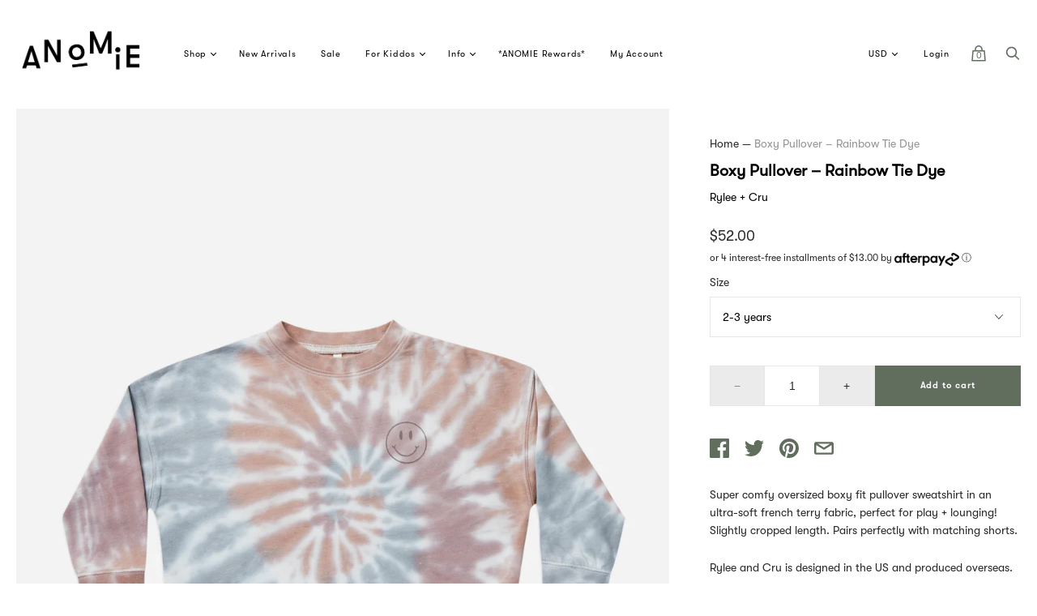

--- FILE ---
content_type: text/html; charset=utf-8
request_url: https://www.shopanomie.com/products/boxy-pullover-rainbow-tie-dye-1
body_size: 44243
content:
<!doctype html>
<!--[if IE 9]><html class="ie9 no-js"><![endif]-->
<!--[if !IE]><!--><html class="no-js"><!--<![endif]-->
  <head>
    <meta charset="utf-8">

    <title>Coverall Jumpsuit – Olive | Cotton Utility Suit | Rylee + Cru — ANOMIE</title>

    
      <meta name="description" content="Super comfy oversized boxy fit pullover sweatshirt in an ultra-soft french terry fabric, perfect for play + lounging! Slightly cropped length. Pairs perfectly with matching shorts. Rylee and Cru is designed in the US and produced overseas. – 60% cotton and 40% polyester – Machine wash cold and tumble dry low (minor shr">
    

    




  <meta name="og:image" content="//www.shopanomie.com/cdn/shop/products/RyleeCru_BoxyPullover_RainbowTieDye_Toddler_grande.jpg?v=1658355409" />


<meta property="og:url" content="https://www.shopanomie.com/products/boxy-pullover-rainbow-tie-dye-1" />
<meta property="og:title" content="ANOMIE: Coverall Jumpsuit – Olive | Cotton Utility Suit | Rylee + Cru" />


  <meta name="og:description" content="Super comfy oversized boxy fit pullover sweatshirt in an ultra-soft french terry fabric, perfect for play + lounging! Slightly cropped length. Pairs perfectly with matching shorts.Rylee and Cru is designed in the US and produced overseas.– 60% cotton and 40% polyester– Machine wash cold and tumble dry low (minor shrinkage may occur if tumble dried)" />



  <meta name="og:type" content="product" />








<meta name="twitter:site" content="@shopanomie">
<meta name="twitter:card" content="summary_large_image">
<meta name="twitter:title" content="Boxy Pullover – Rainbow Tie Dye">
<meta name="twitter:description" content="Super comfy oversized boxy fit pullover sweatshirt in an ultra-soft french terry fabric, perfect for play + lounging! Slightly cropped length. Pairs perfectly with matching shorts. Rylee and Cru is designed in the US and produced overseas. – 60% cotton and 40% polyester – Machine wash cold and tumble dry low (minor shr">
<meta name="twitter:image:alt" content="Boxy Pullover – Rainbow Tie Dye">
<meta name="twitter:image" content="http://www.shopanomie.com/cdn/shop/products/RyleeCru_BoxyPullover_RainbowTieDye_Toddler_1024x1024.jpg?v=1658355409">
<link rel="canonical" href="https://www.shopanomie.com/products/boxy-pullover-rainbow-tie-dye-1">
    <meta name="viewport" content="width=device-width">

    <script>window.performance && window.performance.mark && window.performance.mark('shopify.content_for_header.start');</script><meta id="shopify-digital-wallet" name="shopify-digital-wallet" content="/2870178/digital_wallets/dialog">
<meta name="shopify-checkout-api-token" content="06ae0c52307027a3804bdae8d8de58e3">
<link rel="alternate" type="application/json+oembed" href="https://www.shopanomie.com/products/boxy-pullover-rainbow-tie-dye-1.oembed">
<script async="async" src="/checkouts/internal/preloads.js?locale=en-US"></script>
<link rel="preconnect" href="https://shop.app" crossorigin="anonymous">
<script async="async" src="https://shop.app/checkouts/internal/preloads.js?locale=en-US&shop_id=2870178" crossorigin="anonymous"></script>
<script id="apple-pay-shop-capabilities" type="application/json">{"shopId":2870178,"countryCode":"US","currencyCode":"USD","merchantCapabilities":["supports3DS"],"merchantId":"gid:\/\/shopify\/Shop\/2870178","merchantName":"ANOMIE","requiredBillingContactFields":["postalAddress","email","phone"],"requiredShippingContactFields":["postalAddress","email","phone"],"shippingType":"shipping","supportedNetworks":["visa","masterCard","amex","discover","elo","jcb"],"total":{"type":"pending","label":"ANOMIE","amount":"1.00"},"shopifyPaymentsEnabled":true,"supportsSubscriptions":true}</script>
<script id="shopify-features" type="application/json">{"accessToken":"06ae0c52307027a3804bdae8d8de58e3","betas":["rich-media-storefront-analytics"],"domain":"www.shopanomie.com","predictiveSearch":true,"shopId":2870178,"locale":"en"}</script>
<script>var Shopify = Shopify || {};
Shopify.shop = "shopanomie.myshopify.com";
Shopify.locale = "en";
Shopify.currency = {"active":"USD","rate":"1.0"};
Shopify.country = "US";
Shopify.theme = {"name":"Handy Theme [Afterpay]","id":49436655712,"schema_name":"Handy","schema_version":"v1.1.1","theme_store_id":826,"role":"main"};
Shopify.theme.handle = "null";
Shopify.theme.style = {"id":null,"handle":null};
Shopify.cdnHost = "www.shopanomie.com/cdn";
Shopify.routes = Shopify.routes || {};
Shopify.routes.root = "/";</script>
<script type="module">!function(o){(o.Shopify=o.Shopify||{}).modules=!0}(window);</script>
<script>!function(o){function n(){var o=[];function n(){o.push(Array.prototype.slice.apply(arguments))}return n.q=o,n}var t=o.Shopify=o.Shopify||{};t.loadFeatures=n(),t.autoloadFeatures=n()}(window);</script>
<script>
  window.ShopifyPay = window.ShopifyPay || {};
  window.ShopifyPay.apiHost = "shop.app\/pay";
  window.ShopifyPay.redirectState = null;
</script>
<script id="shop-js-analytics" type="application/json">{"pageType":"product"}</script>
<script defer="defer" async type="module" src="//www.shopanomie.com/cdn/shopifycloud/shop-js/modules/v2/client.init-shop-cart-sync_BApSsMSl.en.esm.js"></script>
<script defer="defer" async type="module" src="//www.shopanomie.com/cdn/shopifycloud/shop-js/modules/v2/chunk.common_CBoos6YZ.esm.js"></script>
<script type="module">
  await import("//www.shopanomie.com/cdn/shopifycloud/shop-js/modules/v2/client.init-shop-cart-sync_BApSsMSl.en.esm.js");
await import("//www.shopanomie.com/cdn/shopifycloud/shop-js/modules/v2/chunk.common_CBoos6YZ.esm.js");

  window.Shopify.SignInWithShop?.initShopCartSync?.({"fedCMEnabled":true,"windoidEnabled":true});

</script>
<script>
  window.Shopify = window.Shopify || {};
  if (!window.Shopify.featureAssets) window.Shopify.featureAssets = {};
  window.Shopify.featureAssets['shop-js'] = {"shop-cart-sync":["modules/v2/client.shop-cart-sync_DJczDl9f.en.esm.js","modules/v2/chunk.common_CBoos6YZ.esm.js"],"init-fed-cm":["modules/v2/client.init-fed-cm_BzwGC0Wi.en.esm.js","modules/v2/chunk.common_CBoos6YZ.esm.js"],"init-windoid":["modules/v2/client.init-windoid_BS26ThXS.en.esm.js","modules/v2/chunk.common_CBoos6YZ.esm.js"],"init-shop-email-lookup-coordinator":["modules/v2/client.init-shop-email-lookup-coordinator_DFwWcvrS.en.esm.js","modules/v2/chunk.common_CBoos6YZ.esm.js"],"shop-cash-offers":["modules/v2/client.shop-cash-offers_DthCPNIO.en.esm.js","modules/v2/chunk.common_CBoos6YZ.esm.js","modules/v2/chunk.modal_Bu1hFZFC.esm.js"],"shop-button":["modules/v2/client.shop-button_D_JX508o.en.esm.js","modules/v2/chunk.common_CBoos6YZ.esm.js"],"shop-toast-manager":["modules/v2/client.shop-toast-manager_tEhgP2F9.en.esm.js","modules/v2/chunk.common_CBoos6YZ.esm.js"],"avatar":["modules/v2/client.avatar_BTnouDA3.en.esm.js"],"pay-button":["modules/v2/client.pay-button_BuNmcIr_.en.esm.js","modules/v2/chunk.common_CBoos6YZ.esm.js"],"init-shop-cart-sync":["modules/v2/client.init-shop-cart-sync_BApSsMSl.en.esm.js","modules/v2/chunk.common_CBoos6YZ.esm.js"],"shop-login-button":["modules/v2/client.shop-login-button_DwLgFT0K.en.esm.js","modules/v2/chunk.common_CBoos6YZ.esm.js","modules/v2/chunk.modal_Bu1hFZFC.esm.js"],"init-customer-accounts-sign-up":["modules/v2/client.init-customer-accounts-sign-up_TlVCiykN.en.esm.js","modules/v2/client.shop-login-button_DwLgFT0K.en.esm.js","modules/v2/chunk.common_CBoos6YZ.esm.js","modules/v2/chunk.modal_Bu1hFZFC.esm.js"],"init-shop-for-new-customer-accounts":["modules/v2/client.init-shop-for-new-customer-accounts_DrjXSI53.en.esm.js","modules/v2/client.shop-login-button_DwLgFT0K.en.esm.js","modules/v2/chunk.common_CBoos6YZ.esm.js","modules/v2/chunk.modal_Bu1hFZFC.esm.js"],"init-customer-accounts":["modules/v2/client.init-customer-accounts_C0Oh2ljF.en.esm.js","modules/v2/client.shop-login-button_DwLgFT0K.en.esm.js","modules/v2/chunk.common_CBoos6YZ.esm.js","modules/v2/chunk.modal_Bu1hFZFC.esm.js"],"shop-follow-button":["modules/v2/client.shop-follow-button_C5D3XtBb.en.esm.js","modules/v2/chunk.common_CBoos6YZ.esm.js","modules/v2/chunk.modal_Bu1hFZFC.esm.js"],"checkout-modal":["modules/v2/client.checkout-modal_8TC_1FUY.en.esm.js","modules/v2/chunk.common_CBoos6YZ.esm.js","modules/v2/chunk.modal_Bu1hFZFC.esm.js"],"lead-capture":["modules/v2/client.lead-capture_D-pmUjp9.en.esm.js","modules/v2/chunk.common_CBoos6YZ.esm.js","modules/v2/chunk.modal_Bu1hFZFC.esm.js"],"shop-login":["modules/v2/client.shop-login_BmtnoEUo.en.esm.js","modules/v2/chunk.common_CBoos6YZ.esm.js","modules/v2/chunk.modal_Bu1hFZFC.esm.js"],"payment-terms":["modules/v2/client.payment-terms_BHOWV7U_.en.esm.js","modules/v2/chunk.common_CBoos6YZ.esm.js","modules/v2/chunk.modal_Bu1hFZFC.esm.js"]};
</script>
<script>(function() {
  var isLoaded = false;
  function asyncLoad() {
    if (isLoaded) return;
    isLoaded = true;
    var urls = ["https:\/\/js.smile.io\/v1\/smile-shopify.js?shop=shopanomie.myshopify.com","https:\/\/chimpstatic.com\/mcjs-connected\/js\/users\/9a75d7947acfbdcf634d56d96\/eb0b83c5ffd68bd6e4ced63e7.js?shop=shopanomie.myshopify.com","https:\/\/cdn.shopify.com\/s\/files\/1\/0287\/0178\/t\/57\/assets\/subscribe-it.js?v=1667241556\u0026shop=shopanomie.myshopify.com"];
    for (var i = 0; i < urls.length; i++) {
      var s = document.createElement('script');
      s.type = 'text/javascript';
      s.async = true;
      s.src = urls[i];
      var x = document.getElementsByTagName('script')[0];
      x.parentNode.insertBefore(s, x);
    }
  };
  if(window.attachEvent) {
    window.attachEvent('onload', asyncLoad);
  } else {
    window.addEventListener('load', asyncLoad, false);
  }
})();</script>
<script id="__st">var __st={"a":2870178,"offset":-28800,"reqid":"3e504e26-1fc5-4dd8-9ab3-cf6e107951c7-1768918386","pageurl":"www.shopanomie.com\/products\/boxy-pullover-rainbow-tie-dye-1","u":"53d02fcf1482","p":"product","rtyp":"product","rid":7407492071578};</script>
<script>window.ShopifyPaypalV4VisibilityTracking = true;</script>
<script id="captcha-bootstrap">!function(){'use strict';const t='contact',e='account',n='new_comment',o=[[t,t],['blogs',n],['comments',n],[t,'customer']],c=[[e,'customer_login'],[e,'guest_login'],[e,'recover_customer_password'],[e,'create_customer']],r=t=>t.map((([t,e])=>`form[action*='/${t}']:not([data-nocaptcha='true']) input[name='form_type'][value='${e}']`)).join(','),a=t=>()=>t?[...document.querySelectorAll(t)].map((t=>t.form)):[];function s(){const t=[...o],e=r(t);return a(e)}const i='password',u='form_key',d=['recaptcha-v3-token','g-recaptcha-response','h-captcha-response',i],f=()=>{try{return window.sessionStorage}catch{return}},m='__shopify_v',_=t=>t.elements[u];function p(t,e,n=!1){try{const o=window.sessionStorage,c=JSON.parse(o.getItem(e)),{data:r}=function(t){const{data:e,action:n}=t;return t[m]||n?{data:e,action:n}:{data:t,action:n}}(c);for(const[e,n]of Object.entries(r))t.elements[e]&&(t.elements[e].value=n);n&&o.removeItem(e)}catch(o){console.error('form repopulation failed',{error:o})}}const l='form_type',E='cptcha';function T(t){t.dataset[E]=!0}const w=window,h=w.document,L='Shopify',v='ce_forms',y='captcha';let A=!1;((t,e)=>{const n=(g='f06e6c50-85a8-45c8-87d0-21a2b65856fe',I='https://cdn.shopify.com/shopifycloud/storefront-forms-hcaptcha/ce_storefront_forms_captcha_hcaptcha.v1.5.2.iife.js',D={infoText:'Protected by hCaptcha',privacyText:'Privacy',termsText:'Terms'},(t,e,n)=>{const o=w[L][v],c=o.bindForm;if(c)return c(t,g,e,D).then(n);var r;o.q.push([[t,g,e,D],n]),r=I,A||(h.body.append(Object.assign(h.createElement('script'),{id:'captcha-provider',async:!0,src:r})),A=!0)});var g,I,D;w[L]=w[L]||{},w[L][v]=w[L][v]||{},w[L][v].q=[],w[L][y]=w[L][y]||{},w[L][y].protect=function(t,e){n(t,void 0,e),T(t)},Object.freeze(w[L][y]),function(t,e,n,w,h,L){const[v,y,A,g]=function(t,e,n){const i=e?o:[],u=t?c:[],d=[...i,...u],f=r(d),m=r(i),_=r(d.filter((([t,e])=>n.includes(e))));return[a(f),a(m),a(_),s()]}(w,h,L),I=t=>{const e=t.target;return e instanceof HTMLFormElement?e:e&&e.form},D=t=>v().includes(t);t.addEventListener('submit',(t=>{const e=I(t);if(!e)return;const n=D(e)&&!e.dataset.hcaptchaBound&&!e.dataset.recaptchaBound,o=_(e),c=g().includes(e)&&(!o||!o.value);(n||c)&&t.preventDefault(),c&&!n&&(function(t){try{if(!f())return;!function(t){const e=f();if(!e)return;const n=_(t);if(!n)return;const o=n.value;o&&e.removeItem(o)}(t);const e=Array.from(Array(32),(()=>Math.random().toString(36)[2])).join('');!function(t,e){_(t)||t.append(Object.assign(document.createElement('input'),{type:'hidden',name:u})),t.elements[u].value=e}(t,e),function(t,e){const n=f();if(!n)return;const o=[...t.querySelectorAll(`input[type='${i}']`)].map((({name:t})=>t)),c=[...d,...o],r={};for(const[a,s]of new FormData(t).entries())c.includes(a)||(r[a]=s);n.setItem(e,JSON.stringify({[m]:1,action:t.action,data:r}))}(t,e)}catch(e){console.error('failed to persist form',e)}}(e),e.submit())}));const S=(t,e)=>{t&&!t.dataset[E]&&(n(t,e.some((e=>e===t))),T(t))};for(const o of['focusin','change'])t.addEventListener(o,(t=>{const e=I(t);D(e)&&S(e,y())}));const B=e.get('form_key'),M=e.get(l),P=B&&M;t.addEventListener('DOMContentLoaded',(()=>{const t=y();if(P)for(const e of t)e.elements[l].value===M&&p(e,B);[...new Set([...A(),...v().filter((t=>'true'===t.dataset.shopifyCaptcha))])].forEach((e=>S(e,t)))}))}(h,new URLSearchParams(w.location.search),n,t,e,['guest_login'])})(!0,!0)}();</script>
<script integrity="sha256-4kQ18oKyAcykRKYeNunJcIwy7WH5gtpwJnB7kiuLZ1E=" data-source-attribution="shopify.loadfeatures" defer="defer" src="//www.shopanomie.com/cdn/shopifycloud/storefront/assets/storefront/load_feature-a0a9edcb.js" crossorigin="anonymous"></script>
<script crossorigin="anonymous" defer="defer" src="//www.shopanomie.com/cdn/shopifycloud/storefront/assets/shopify_pay/storefront-65b4c6d7.js?v=20250812"></script>
<script data-source-attribution="shopify.dynamic_checkout.dynamic.init">var Shopify=Shopify||{};Shopify.PaymentButton=Shopify.PaymentButton||{isStorefrontPortableWallets:!0,init:function(){window.Shopify.PaymentButton.init=function(){};var t=document.createElement("script");t.src="https://www.shopanomie.com/cdn/shopifycloud/portable-wallets/latest/portable-wallets.en.js",t.type="module",document.head.appendChild(t)}};
</script>
<script data-source-attribution="shopify.dynamic_checkout.buyer_consent">
  function portableWalletsHideBuyerConsent(e){var t=document.getElementById("shopify-buyer-consent"),n=document.getElementById("shopify-subscription-policy-button");t&&n&&(t.classList.add("hidden"),t.setAttribute("aria-hidden","true"),n.removeEventListener("click",e))}function portableWalletsShowBuyerConsent(e){var t=document.getElementById("shopify-buyer-consent"),n=document.getElementById("shopify-subscription-policy-button");t&&n&&(t.classList.remove("hidden"),t.removeAttribute("aria-hidden"),n.addEventListener("click",e))}window.Shopify?.PaymentButton&&(window.Shopify.PaymentButton.hideBuyerConsent=portableWalletsHideBuyerConsent,window.Shopify.PaymentButton.showBuyerConsent=portableWalletsShowBuyerConsent);
</script>
<script data-source-attribution="shopify.dynamic_checkout.cart.bootstrap">document.addEventListener("DOMContentLoaded",(function(){function t(){return document.querySelector("shopify-accelerated-checkout-cart, shopify-accelerated-checkout")}if(t())Shopify.PaymentButton.init();else{new MutationObserver((function(e,n){t()&&(Shopify.PaymentButton.init(),n.disconnect())})).observe(document.body,{childList:!0,subtree:!0})}}));
</script>
<script id='scb4127' type='text/javascript' async='' src='https://www.shopanomie.com/cdn/shopifycloud/privacy-banner/storefront-banner.js'></script><link id="shopify-accelerated-checkout-styles" rel="stylesheet" media="screen" href="https://www.shopanomie.com/cdn/shopifycloud/portable-wallets/latest/accelerated-checkout-backwards-compat.css" crossorigin="anonymous">
<style id="shopify-accelerated-checkout-cart">
        #shopify-buyer-consent {
  margin-top: 1em;
  display: inline-block;
  width: 100%;
}

#shopify-buyer-consent.hidden {
  display: none;
}

#shopify-subscription-policy-button {
  background: none;
  border: none;
  padding: 0;
  text-decoration: underline;
  font-size: inherit;
  cursor: pointer;
}

#shopify-subscription-policy-button::before {
  box-shadow: none;
}

      </style>

<script>window.performance && window.performance.mark && window.performance.mark('shopify.content_for_header.end');</script>

    <script>
      document.documentElement.className=document.documentElement.className.replace(/\bno-js\b/,'js');
      if(window.Shopify&&window.Shopify.designMode)document.documentElement.className+=' in-theme-editor';
    </script>

    
        

    <link href="//www.shopanomie.com/cdn/shop/t/57/assets/theme.scss.css?v=11557648256955424761700813300" rel="stylesheet" type="text/css" media="all" />
    
    
 
    
    
    
  <!-- Hits Analytics tracking code -->

  

<!-- end of Hits Analytics code -->

 <!-- BEGIN app block: shopify://apps/consentmo-gdpr/blocks/gdpr_cookie_consent/4fbe573f-a377-4fea-9801-3ee0858cae41 -->


<!-- END app block --><script src="https://cdn.shopify.com/extensions/019bd851-85ed-795f-8647-0f9a2d79de29/smile-io-269/assets/smile-loader.js" type="text/javascript" defer="defer"></script>
<script src="https://cdn.shopify.com/extensions/019bdb03-77f8-7c29-b700-3259c0e3bd1c/consentmo-gdpr-577/assets/consentmo_cookie_consent.js" type="text/javascript" defer="defer"></script>
<meta property="og:image" content="https://cdn.shopify.com/s/files/1/0287/0178/products/RyleeCru_BoxyPullover_RainbowTieDye_Toddler.jpg?v=1658355409" />
<meta property="og:image:secure_url" content="https://cdn.shopify.com/s/files/1/0287/0178/products/RyleeCru_BoxyPullover_RainbowTieDye_Toddler.jpg?v=1658355409" />
<meta property="og:image:width" content="1500" />
<meta property="og:image:height" content="1875" />
<link href="https://monorail-edge.shopifysvc.com" rel="dns-prefetch">
<script>(function(){if ("sendBeacon" in navigator && "performance" in window) {try {var session_token_from_headers = performance.getEntriesByType('navigation')[0].serverTiming.find(x => x.name == '_s').description;} catch {var session_token_from_headers = undefined;}var session_cookie_matches = document.cookie.match(/_shopify_s=([^;]*)/);var session_token_from_cookie = session_cookie_matches && session_cookie_matches.length === 2 ? session_cookie_matches[1] : "";var session_token = session_token_from_headers || session_token_from_cookie || "";function handle_abandonment_event(e) {var entries = performance.getEntries().filter(function(entry) {return /monorail-edge.shopifysvc.com/.test(entry.name);});if (!window.abandonment_tracked && entries.length === 0) {window.abandonment_tracked = true;var currentMs = Date.now();var navigation_start = performance.timing.navigationStart;var payload = {shop_id: 2870178,url: window.location.href,navigation_start,duration: currentMs - navigation_start,session_token,page_type: "product"};window.navigator.sendBeacon("https://monorail-edge.shopifysvc.com/v1/produce", JSON.stringify({schema_id: "online_store_buyer_site_abandonment/1.1",payload: payload,metadata: {event_created_at_ms: currentMs,event_sent_at_ms: currentMs}}));}}window.addEventListener('pagehide', handle_abandonment_event);}}());</script>
<script id="web-pixels-manager-setup">(function e(e,d,r,n,o){if(void 0===o&&(o={}),!Boolean(null===(a=null===(i=window.Shopify)||void 0===i?void 0:i.analytics)||void 0===a?void 0:a.replayQueue)){var i,a;window.Shopify=window.Shopify||{};var t=window.Shopify;t.analytics=t.analytics||{};var s=t.analytics;s.replayQueue=[],s.publish=function(e,d,r){return s.replayQueue.push([e,d,r]),!0};try{self.performance.mark("wpm:start")}catch(e){}var l=function(){var e={modern:/Edge?\/(1{2}[4-9]|1[2-9]\d|[2-9]\d{2}|\d{4,})\.\d+(\.\d+|)|Firefox\/(1{2}[4-9]|1[2-9]\d|[2-9]\d{2}|\d{4,})\.\d+(\.\d+|)|Chrom(ium|e)\/(9{2}|\d{3,})\.\d+(\.\d+|)|(Maci|X1{2}).+ Version\/(15\.\d+|(1[6-9]|[2-9]\d|\d{3,})\.\d+)([,.]\d+|)( \(\w+\)|)( Mobile\/\w+|) Safari\/|Chrome.+OPR\/(9{2}|\d{3,})\.\d+\.\d+|(CPU[ +]OS|iPhone[ +]OS|CPU[ +]iPhone|CPU IPhone OS|CPU iPad OS)[ +]+(15[._]\d+|(1[6-9]|[2-9]\d|\d{3,})[._]\d+)([._]\d+|)|Android:?[ /-](13[3-9]|1[4-9]\d|[2-9]\d{2}|\d{4,})(\.\d+|)(\.\d+|)|Android.+Firefox\/(13[5-9]|1[4-9]\d|[2-9]\d{2}|\d{4,})\.\d+(\.\d+|)|Android.+Chrom(ium|e)\/(13[3-9]|1[4-9]\d|[2-9]\d{2}|\d{4,})\.\d+(\.\d+|)|SamsungBrowser\/([2-9]\d|\d{3,})\.\d+/,legacy:/Edge?\/(1[6-9]|[2-9]\d|\d{3,})\.\d+(\.\d+|)|Firefox\/(5[4-9]|[6-9]\d|\d{3,})\.\d+(\.\d+|)|Chrom(ium|e)\/(5[1-9]|[6-9]\d|\d{3,})\.\d+(\.\d+|)([\d.]+$|.*Safari\/(?![\d.]+ Edge\/[\d.]+$))|(Maci|X1{2}).+ Version\/(10\.\d+|(1[1-9]|[2-9]\d|\d{3,})\.\d+)([,.]\d+|)( \(\w+\)|)( Mobile\/\w+|) Safari\/|Chrome.+OPR\/(3[89]|[4-9]\d|\d{3,})\.\d+\.\d+|(CPU[ +]OS|iPhone[ +]OS|CPU[ +]iPhone|CPU IPhone OS|CPU iPad OS)[ +]+(10[._]\d+|(1[1-9]|[2-9]\d|\d{3,})[._]\d+)([._]\d+|)|Android:?[ /-](13[3-9]|1[4-9]\d|[2-9]\d{2}|\d{4,})(\.\d+|)(\.\d+|)|Mobile Safari.+OPR\/([89]\d|\d{3,})\.\d+\.\d+|Android.+Firefox\/(13[5-9]|1[4-9]\d|[2-9]\d{2}|\d{4,})\.\d+(\.\d+|)|Android.+Chrom(ium|e)\/(13[3-9]|1[4-9]\d|[2-9]\d{2}|\d{4,})\.\d+(\.\d+|)|Android.+(UC? ?Browser|UCWEB|U3)[ /]?(15\.([5-9]|\d{2,})|(1[6-9]|[2-9]\d|\d{3,})\.\d+)\.\d+|SamsungBrowser\/(5\.\d+|([6-9]|\d{2,})\.\d+)|Android.+MQ{2}Browser\/(14(\.(9|\d{2,})|)|(1[5-9]|[2-9]\d|\d{3,})(\.\d+|))(\.\d+|)|K[Aa][Ii]OS\/(3\.\d+|([4-9]|\d{2,})\.\d+)(\.\d+|)/},d=e.modern,r=e.legacy,n=navigator.userAgent;return n.match(d)?"modern":n.match(r)?"legacy":"unknown"}(),u="modern"===l?"modern":"legacy",c=(null!=n?n:{modern:"",legacy:""})[u],f=function(e){return[e.baseUrl,"/wpm","/b",e.hashVersion,"modern"===e.buildTarget?"m":"l",".js"].join("")}({baseUrl:d,hashVersion:r,buildTarget:u}),m=function(e){var d=e.version,r=e.bundleTarget,n=e.surface,o=e.pageUrl,i=e.monorailEndpoint;return{emit:function(e){var a=e.status,t=e.errorMsg,s=(new Date).getTime(),l=JSON.stringify({metadata:{event_sent_at_ms:s},events:[{schema_id:"web_pixels_manager_load/3.1",payload:{version:d,bundle_target:r,page_url:o,status:a,surface:n,error_msg:t},metadata:{event_created_at_ms:s}}]});if(!i)return console&&console.warn&&console.warn("[Web Pixels Manager] No Monorail endpoint provided, skipping logging."),!1;try{return self.navigator.sendBeacon.bind(self.navigator)(i,l)}catch(e){}var u=new XMLHttpRequest;try{return u.open("POST",i,!0),u.setRequestHeader("Content-Type","text/plain"),u.send(l),!0}catch(e){return console&&console.warn&&console.warn("[Web Pixels Manager] Got an unhandled error while logging to Monorail."),!1}}}}({version:r,bundleTarget:l,surface:e.surface,pageUrl:self.location.href,monorailEndpoint:e.monorailEndpoint});try{o.browserTarget=l,function(e){var d=e.src,r=e.async,n=void 0===r||r,o=e.onload,i=e.onerror,a=e.sri,t=e.scriptDataAttributes,s=void 0===t?{}:t,l=document.createElement("script"),u=document.querySelector("head"),c=document.querySelector("body");if(l.async=n,l.src=d,a&&(l.integrity=a,l.crossOrigin="anonymous"),s)for(var f in s)if(Object.prototype.hasOwnProperty.call(s,f))try{l.dataset[f]=s[f]}catch(e){}if(o&&l.addEventListener("load",o),i&&l.addEventListener("error",i),u)u.appendChild(l);else{if(!c)throw new Error("Did not find a head or body element to append the script");c.appendChild(l)}}({src:f,async:!0,onload:function(){if(!function(){var e,d;return Boolean(null===(d=null===(e=window.Shopify)||void 0===e?void 0:e.analytics)||void 0===d?void 0:d.initialized)}()){var d=window.webPixelsManager.init(e)||void 0;if(d){var r=window.Shopify.analytics;r.replayQueue.forEach((function(e){var r=e[0],n=e[1],o=e[2];d.publishCustomEvent(r,n,o)})),r.replayQueue=[],r.publish=d.publishCustomEvent,r.visitor=d.visitor,r.initialized=!0}}},onerror:function(){return m.emit({status:"failed",errorMsg:"".concat(f," has failed to load")})},sri:function(e){var d=/^sha384-[A-Za-z0-9+/=]+$/;return"string"==typeof e&&d.test(e)}(c)?c:"",scriptDataAttributes:o}),m.emit({status:"loading"})}catch(e){m.emit({status:"failed",errorMsg:(null==e?void 0:e.message)||"Unknown error"})}}})({shopId: 2870178,storefrontBaseUrl: "https://www.shopanomie.com",extensionsBaseUrl: "https://extensions.shopifycdn.com/cdn/shopifycloud/web-pixels-manager",monorailEndpoint: "https://monorail-edge.shopifysvc.com/unstable/produce_batch",surface: "storefront-renderer",enabledBetaFlags: ["2dca8a86"],webPixelsConfigList: [{"id":"61276314","configuration":"{\"tagID\":\"2614016314798\"}","eventPayloadVersion":"v1","runtimeContext":"STRICT","scriptVersion":"18031546ee651571ed29edbe71a3550b","type":"APP","apiClientId":3009811,"privacyPurposes":["ANALYTICS","MARKETING","SALE_OF_DATA"],"dataSharingAdjustments":{"protectedCustomerApprovalScopes":["read_customer_address","read_customer_email","read_customer_name","read_customer_personal_data","read_customer_phone"]}},{"id":"59080858","eventPayloadVersion":"v1","runtimeContext":"LAX","scriptVersion":"1","type":"CUSTOM","privacyPurposes":["MARKETING"],"name":"Meta pixel (migrated)"},{"id":"99647642","eventPayloadVersion":"v1","runtimeContext":"LAX","scriptVersion":"1","type":"CUSTOM","privacyPurposes":["ANALYTICS"],"name":"Google Analytics tag (migrated)"},{"id":"shopify-app-pixel","configuration":"{}","eventPayloadVersion":"v1","runtimeContext":"STRICT","scriptVersion":"0450","apiClientId":"shopify-pixel","type":"APP","privacyPurposes":["ANALYTICS","MARKETING"]},{"id":"shopify-custom-pixel","eventPayloadVersion":"v1","runtimeContext":"LAX","scriptVersion":"0450","apiClientId":"shopify-pixel","type":"CUSTOM","privacyPurposes":["ANALYTICS","MARKETING"]}],isMerchantRequest: false,initData: {"shop":{"name":"ANOMIE","paymentSettings":{"currencyCode":"USD"},"myshopifyDomain":"shopanomie.myshopify.com","countryCode":"US","storefrontUrl":"https:\/\/www.shopanomie.com"},"customer":null,"cart":null,"checkout":null,"productVariants":[{"price":{"amount":52.0,"currencyCode":"USD"},"product":{"title":"Boxy Pullover – Rainbow Tie Dye","vendor":"Rylee + Cru","id":"7407492071578","untranslatedTitle":"Boxy Pullover – Rainbow Tie Dye","url":"\/products\/boxy-pullover-rainbow-tie-dye-1","type":"baby + kids"},"id":"42224320151706","image":{"src":"\/\/www.shopanomie.com\/cdn\/shop\/products\/RyleeCru_BoxyPullover_RainbowTieDye_Toddler.jpg?v=1658355409"},"sku":"RCCRABPULLOVER","title":"2-3 years","untranslatedTitle":"2-3 years"},{"price":{"amount":52.0,"currencyCode":"USD"},"product":{"title":"Boxy Pullover – Rainbow Tie Dye","vendor":"Rylee + Cru","id":"7407492071578","untranslatedTitle":"Boxy Pullover – Rainbow Tie Dye","url":"\/products\/boxy-pullover-rainbow-tie-dye-1","type":"baby + kids"},"id":"42224320184474","image":{"src":"\/\/www.shopanomie.com\/cdn\/shop\/products\/RyleeCru_BoxyPullover_RainbowTieDye_Toddler.jpg?v=1658355409"},"sku":"RCCRABPULLOVER","title":"4-5 years","untranslatedTitle":"4-5 years"},{"price":{"amount":52.0,"currencyCode":"USD"},"product":{"title":"Boxy Pullover – Rainbow Tie Dye","vendor":"Rylee + Cru","id":"7407492071578","untranslatedTitle":"Boxy Pullover – Rainbow Tie Dye","url":"\/products\/boxy-pullover-rainbow-tie-dye-1","type":"baby + kids"},"id":"42224320217242","image":{"src":"\/\/www.shopanomie.com\/cdn\/shop\/products\/RyleeCru_BoxyPullover_RainbowTieDye_Toddler.jpg?v=1658355409"},"sku":"RCCRABPULLOVER","title":"6-7 years","untranslatedTitle":"6-7 years"}],"purchasingCompany":null},},"https://www.shopanomie.com/cdn","fcfee988w5aeb613cpc8e4bc33m6693e112",{"modern":"","legacy":""},{"shopId":"2870178","storefrontBaseUrl":"https:\/\/www.shopanomie.com","extensionBaseUrl":"https:\/\/extensions.shopifycdn.com\/cdn\/shopifycloud\/web-pixels-manager","surface":"storefront-renderer","enabledBetaFlags":"[\"2dca8a86\"]","isMerchantRequest":"false","hashVersion":"fcfee988w5aeb613cpc8e4bc33m6693e112","publish":"custom","events":"[[\"page_viewed\",{}],[\"product_viewed\",{\"productVariant\":{\"price\":{\"amount\":52.0,\"currencyCode\":\"USD\"},\"product\":{\"title\":\"Boxy Pullover – Rainbow Tie Dye\",\"vendor\":\"Rylee + Cru\",\"id\":\"7407492071578\",\"untranslatedTitle\":\"Boxy Pullover – Rainbow Tie Dye\",\"url\":\"\/products\/boxy-pullover-rainbow-tie-dye-1\",\"type\":\"baby + kids\"},\"id\":\"42224320151706\",\"image\":{\"src\":\"\/\/www.shopanomie.com\/cdn\/shop\/products\/RyleeCru_BoxyPullover_RainbowTieDye_Toddler.jpg?v=1658355409\"},\"sku\":\"RCCRABPULLOVER\",\"title\":\"2-3 years\",\"untranslatedTitle\":\"2-3 years\"}}]]"});</script><script>
  window.ShopifyAnalytics = window.ShopifyAnalytics || {};
  window.ShopifyAnalytics.meta = window.ShopifyAnalytics.meta || {};
  window.ShopifyAnalytics.meta.currency = 'USD';
  var meta = {"product":{"id":7407492071578,"gid":"gid:\/\/shopify\/Product\/7407492071578","vendor":"Rylee + Cru","type":"baby + kids","handle":"boxy-pullover-rainbow-tie-dye-1","variants":[{"id":42224320151706,"price":5200,"name":"Boxy Pullover – Rainbow Tie Dye - 2-3 years","public_title":"2-3 years","sku":"RCCRABPULLOVER"},{"id":42224320184474,"price":5200,"name":"Boxy Pullover – Rainbow Tie Dye - 4-5 years","public_title":"4-5 years","sku":"RCCRABPULLOVER"},{"id":42224320217242,"price":5200,"name":"Boxy Pullover – Rainbow Tie Dye - 6-7 years","public_title":"6-7 years","sku":"RCCRABPULLOVER"}],"remote":false},"page":{"pageType":"product","resourceType":"product","resourceId":7407492071578,"requestId":"3e504e26-1fc5-4dd8-9ab3-cf6e107951c7-1768918386"}};
  for (var attr in meta) {
    window.ShopifyAnalytics.meta[attr] = meta[attr];
  }
</script>
<script class="analytics">
  (function () {
    var customDocumentWrite = function(content) {
      var jquery = null;

      if (window.jQuery) {
        jquery = window.jQuery;
      } else if (window.Checkout && window.Checkout.$) {
        jquery = window.Checkout.$;
      }

      if (jquery) {
        jquery('body').append(content);
      }
    };

    var hasLoggedConversion = function(token) {
      if (token) {
        return document.cookie.indexOf('loggedConversion=' + token) !== -1;
      }
      return false;
    }

    var setCookieIfConversion = function(token) {
      if (token) {
        var twoMonthsFromNow = new Date(Date.now());
        twoMonthsFromNow.setMonth(twoMonthsFromNow.getMonth() + 2);

        document.cookie = 'loggedConversion=' + token + '; expires=' + twoMonthsFromNow;
      }
    }

    var trekkie = window.ShopifyAnalytics.lib = window.trekkie = window.trekkie || [];
    if (trekkie.integrations) {
      return;
    }
    trekkie.methods = [
      'identify',
      'page',
      'ready',
      'track',
      'trackForm',
      'trackLink'
    ];
    trekkie.factory = function(method) {
      return function() {
        var args = Array.prototype.slice.call(arguments);
        args.unshift(method);
        trekkie.push(args);
        return trekkie;
      };
    };
    for (var i = 0; i < trekkie.methods.length; i++) {
      var key = trekkie.methods[i];
      trekkie[key] = trekkie.factory(key);
    }
    trekkie.load = function(config) {
      trekkie.config = config || {};
      trekkie.config.initialDocumentCookie = document.cookie;
      var first = document.getElementsByTagName('script')[0];
      var script = document.createElement('script');
      script.type = 'text/javascript';
      script.onerror = function(e) {
        var scriptFallback = document.createElement('script');
        scriptFallback.type = 'text/javascript';
        scriptFallback.onerror = function(error) {
                var Monorail = {
      produce: function produce(monorailDomain, schemaId, payload) {
        var currentMs = new Date().getTime();
        var event = {
          schema_id: schemaId,
          payload: payload,
          metadata: {
            event_created_at_ms: currentMs,
            event_sent_at_ms: currentMs
          }
        };
        return Monorail.sendRequest("https://" + monorailDomain + "/v1/produce", JSON.stringify(event));
      },
      sendRequest: function sendRequest(endpointUrl, payload) {
        // Try the sendBeacon API
        if (window && window.navigator && typeof window.navigator.sendBeacon === 'function' && typeof window.Blob === 'function' && !Monorail.isIos12()) {
          var blobData = new window.Blob([payload], {
            type: 'text/plain'
          });

          if (window.navigator.sendBeacon(endpointUrl, blobData)) {
            return true;
          } // sendBeacon was not successful

        } // XHR beacon

        var xhr = new XMLHttpRequest();

        try {
          xhr.open('POST', endpointUrl);
          xhr.setRequestHeader('Content-Type', 'text/plain');
          xhr.send(payload);
        } catch (e) {
          console.log(e);
        }

        return false;
      },
      isIos12: function isIos12() {
        return window.navigator.userAgent.lastIndexOf('iPhone; CPU iPhone OS 12_') !== -1 || window.navigator.userAgent.lastIndexOf('iPad; CPU OS 12_') !== -1;
      }
    };
    Monorail.produce('monorail-edge.shopifysvc.com',
      'trekkie_storefront_load_errors/1.1',
      {shop_id: 2870178,
      theme_id: 49436655712,
      app_name: "storefront",
      context_url: window.location.href,
      source_url: "//www.shopanomie.com/cdn/s/trekkie.storefront.cd680fe47e6c39ca5d5df5f0a32d569bc48c0f27.min.js"});

        };
        scriptFallback.async = true;
        scriptFallback.src = '//www.shopanomie.com/cdn/s/trekkie.storefront.cd680fe47e6c39ca5d5df5f0a32d569bc48c0f27.min.js';
        first.parentNode.insertBefore(scriptFallback, first);
      };
      script.async = true;
      script.src = '//www.shopanomie.com/cdn/s/trekkie.storefront.cd680fe47e6c39ca5d5df5f0a32d569bc48c0f27.min.js';
      first.parentNode.insertBefore(script, first);
    };
    trekkie.load(
      {"Trekkie":{"appName":"storefront","development":false,"defaultAttributes":{"shopId":2870178,"isMerchantRequest":null,"themeId":49436655712,"themeCityHash":"5693736222615255189","contentLanguage":"en","currency":"USD","eventMetadataId":"dd5fc564-3040-4ca7-b483-8376ad28ea9f"},"isServerSideCookieWritingEnabled":true,"monorailRegion":"shop_domain","enabledBetaFlags":["65f19447"]},"Session Attribution":{},"S2S":{"facebookCapiEnabled":false,"source":"trekkie-storefront-renderer","apiClientId":580111}}
    );

    var loaded = false;
    trekkie.ready(function() {
      if (loaded) return;
      loaded = true;

      window.ShopifyAnalytics.lib = window.trekkie;

      var originalDocumentWrite = document.write;
      document.write = customDocumentWrite;
      try { window.ShopifyAnalytics.merchantGoogleAnalytics.call(this); } catch(error) {};
      document.write = originalDocumentWrite;

      window.ShopifyAnalytics.lib.page(null,{"pageType":"product","resourceType":"product","resourceId":7407492071578,"requestId":"3e504e26-1fc5-4dd8-9ab3-cf6e107951c7-1768918386","shopifyEmitted":true});

      var match = window.location.pathname.match(/checkouts\/(.+)\/(thank_you|post_purchase)/)
      var token = match? match[1]: undefined;
      if (!hasLoggedConversion(token)) {
        setCookieIfConversion(token);
        window.ShopifyAnalytics.lib.track("Viewed Product",{"currency":"USD","variantId":42224320151706,"productId":7407492071578,"productGid":"gid:\/\/shopify\/Product\/7407492071578","name":"Boxy Pullover – Rainbow Tie Dye - 2-3 years","price":"52.00","sku":"RCCRABPULLOVER","brand":"Rylee + Cru","variant":"2-3 years","category":"baby + kids","nonInteraction":true,"remote":false},undefined,undefined,{"shopifyEmitted":true});
      window.ShopifyAnalytics.lib.track("monorail:\/\/trekkie_storefront_viewed_product\/1.1",{"currency":"USD","variantId":42224320151706,"productId":7407492071578,"productGid":"gid:\/\/shopify\/Product\/7407492071578","name":"Boxy Pullover – Rainbow Tie Dye - 2-3 years","price":"52.00","sku":"RCCRABPULLOVER","brand":"Rylee + Cru","variant":"2-3 years","category":"baby + kids","nonInteraction":true,"remote":false,"referer":"https:\/\/www.shopanomie.com\/products\/boxy-pullover-rainbow-tie-dye-1"});
      }
    });


        var eventsListenerScript = document.createElement('script');
        eventsListenerScript.async = true;
        eventsListenerScript.src = "//www.shopanomie.com/cdn/shopifycloud/storefront/assets/shop_events_listener-3da45d37.js";
        document.getElementsByTagName('head')[0].appendChild(eventsListenerScript);

})();</script>
  <script>
  if (!window.ga || (window.ga && typeof window.ga !== 'function')) {
    window.ga = function ga() {
      (window.ga.q = window.ga.q || []).push(arguments);
      if (window.Shopify && window.Shopify.analytics && typeof window.Shopify.analytics.publish === 'function') {
        window.Shopify.analytics.publish("ga_stub_called", {}, {sendTo: "google_osp_migration"});
      }
      console.error("Shopify's Google Analytics stub called with:", Array.from(arguments), "\nSee https://help.shopify.com/manual/promoting-marketing/pixels/pixel-migration#google for more information.");
    };
    if (window.Shopify && window.Shopify.analytics && typeof window.Shopify.analytics.publish === 'function') {
      window.Shopify.analytics.publish("ga_stub_initialized", {}, {sendTo: "google_osp_migration"});
    }
  }
</script>
<script
  defer
  src="https://www.shopanomie.com/cdn/shopifycloud/perf-kit/shopify-perf-kit-3.0.4.min.js"
  data-application="storefront-renderer"
  data-shop-id="2870178"
  data-render-region="gcp-us-central1"
  data-page-type="product"
  data-theme-instance-id="49436655712"
  data-theme-name="Handy"
  data-theme-version="v1.1.1"
  data-monorail-region="shop_domain"
  data-resource-timing-sampling-rate="10"
  data-shs="true"
  data-shs-beacon="true"
  data-shs-export-with-fetch="true"
  data-shs-logs-sample-rate="1"
  data-shs-beacon-endpoint="https://www.shopanomie.com/api/collect"
></script>
</head>

  <body>
    
      <div id="shopify-section-static-header" class="shopify-section site-header"><script
  type="application/json"
  data-section-id="static-header"
  data-section-type="static-header"
  data-section-data>
  {
    "settings": {"logo":"\/\/www.shopanomie.com\/cdn\/shop\/files\/baglogo.png?v=1614376981","logo_width":"","mobile_logo":"\/\/www.shopanomie.com\/cdn\/shop\/files\/baglogo.png?v=1614376981","mobile_logo_width":"","menu":"main-menu"},
    "currency": {
      "enable": true,
      "shopCurrency": "USD",
      "defaultCurrency": "USD",
      "displayFormat": "money_with_currency_format",
      "moneyFormat": "${{amount}}",
      "moneyFormatNoCurrency": "${{amount}}",
      "moneyFormatCurrency": "${{amount}}"
    }
  }
</script>

<div class="site-header-wrapper">
  <div class="mobilenav-toggle">
    <svg width="27" height="17" viewBox="0 0 27 17" xmlns="http://www.w3.org/2000/svg">
  <g fill="currentColor" fill-rule="evenodd">
    <path d="M10.212 3H0v2h9.33a8.21 8.21 0 0 1 .882-2zM9.026 8H0v2h9.434a8.307 8.307 0 0 1-.408-2zm2.197 5H0v2h14.056a8.323 8.323 0 0 1-2.833-2z"/>
    <path d="M22.595 11.417A6.607 6.607 0 0 0 24 7.333a6.62 6.62 0 0 0-1.953-4.713A6.617 6.617 0 0 0 17.333.667c-1.78 0-3.455.693-4.713 1.953a6.62 6.62 0 0 0-1.953 4.713 6.62 6.62 0 0 0 1.953 4.714A6.617 6.617 0 0 0 17.333 14c1.5 0 2.92-.497 4.084-1.405l3.494 3.493 1.178-1.177-3.494-3.494zm-5.262.916a4.97 4.97 0 0 1-3.535-1.464 4.965 4.965 0 0 1-1.465-3.536c0-1.335.52-2.59 1.465-3.535a4.963 4.963 0 0 1 3.535-1.465c1.336 0 2.591.52 3.535 1.465a4.965 4.965 0 0 1 1.465 3.535c0 1.336-.52 2.592-1.465 3.536a4.966 4.966 0 0 1-3.535 1.464z"/>
  </g>
</svg>
    <a class="mobilenav-toggle-link" href="#site-mobilenav" data-mobilenav-toggle></a>
  </div>

  
  <a class="site-logo" href="/">
    <h1 class="site-logo-header">
      
        
        
        <img
          class="site-logo-image"
          alt="ANOMIE"
          
          src="//www.shopanomie.com/cdn/shop/files/baglogo_x320.png?v=1614376981">

        
        
        <img
          class="site-logo-image-mobile"
          alt="ANOMIE"
          
          src="//www.shopanomie.com/cdn/shop/files/baglogo_x160.png?v=1614376981">
      
    </h1>
  </a>

  
  <nav class="site-navigation">
    

<ul class="navmenu navmenu-depth-1 ">
  

  
    

    
      <li class="navmenu-item navmenu-item-parent navmenu-id-shop" data-nav-trigger>
        <a class="navmenu-link navmenu-link-parent" href="/collections/all">Shop</a>
        

<ul class="navmenu navmenu-depth-2 navmenu-submenu">
  

  
    

    
      <li class="navmenu-item navmenu-item-parent navmenu-id-shop-gifts-by-price" data-nav-trigger>
        <a class="navmenu-link navmenu-link-parent" href="/">Shop Gifts by Price</a>
        

<ul class="navmenu navmenu-depth-3 navmenu-submenu">
  

  
    

    
      <li class="navmenu-item navmenu-id-25-and-under">
        <a class="navmenu-link" href="/collections/25-and-under">$25 and Under</a>
      </li>
    
  
    

    
      <li class="navmenu-item navmenu-id-25-50">
        <a class="navmenu-link" href="/collections/25-to-50">$25 - $50</a>
      </li>
    
  
    

    
      <li class="navmenu-item navmenu-id-50-100">
        <a class="navmenu-link" href="/collections/50-to-100">$50 - $100</a>
      </li>
    
  
    

    
      <li class="navmenu-item navmenu-id-100-150">
        <a class="navmenu-link" href="/collections/100-to-150">$100 - $150</a>
      </li>
    
  
    

    
      <li class="navmenu-item navmenu-id-150-200">
        <a class="navmenu-link" href="/collections/150-200">$150 - $200</a>
      </li>
    
  
    

    
      <li class="navmenu-item navmenu-id-200-300">
        <a class="navmenu-link" href="/collections/200-300">$200 - $300</a>
      </li>
    
  
    

    
      <li class="navmenu-item navmenu-id-300-and-up">
        <a class="navmenu-link" href="/collections/300-and-up">$300 and Up</a>
      </li>
    
  
</ul>

      </li>
    
  
    

    
      <li class="navmenu-item navmenu-id-gift-certificates">
        <a class="navmenu-link" href="/collections/gift-certificates">Gift Certificates</a>
      </li>
    
  
    

    
      <li class="navmenu-item navmenu-item-parent navmenu-id-clothing" data-nav-trigger>
        <a class="navmenu-link navmenu-link-parent" href="/collections/clothing">Clothing</a>
        

<ul class="navmenu navmenu-depth-3 navmenu-submenu">
  

  
    

    
      <li class="navmenu-item navmenu-id-all">
        <a class="navmenu-link" href="/collections/clothing">All</a>
      </li>
    
  
    

    
      <li class="navmenu-item navmenu-id-tops">
        <a class="navmenu-link" href="/collections/tops">Tops</a>
      </li>
    
  
    

    
      <li class="navmenu-item navmenu-id-sweaters-coats">
        <a class="navmenu-link" href="/collections/sweaters-jackets">Sweaters + Coats</a>
      </li>
    
  
    

    
      <li class="navmenu-item navmenu-id-dresses-jumpsuits">
        <a class="navmenu-link" href="/collections/dresses">Dresses + Jumpsuits</a>
      </li>
    
  
    

    
      <li class="navmenu-item navmenu-id-pants-skirts">
        <a class="navmenu-link" href="/collections/bottoms">Pants + Skirts</a>
      </li>
    
  
</ul>

      </li>
    
  
    

    
      <li class="navmenu-item navmenu-item-parent navmenu-id-jewelry" data-nav-trigger>
        <a class="navmenu-link navmenu-link-parent" href="/collections/jewelry">Jewelry</a>
        

<ul class="navmenu navmenu-depth-3 navmenu-submenu">
  

  
    

    
      <li class="navmenu-item navmenu-id-all">
        <a class="navmenu-link" href="/collections/jewelry">All</a>
      </li>
    
  
    

    
      <li class="navmenu-item navmenu-id-buildyourear">
        <a class="navmenu-link" href="/collections/buildyourear">#BuildYourEar</a>
      </li>
    
  
    

    
      <li class="navmenu-item navmenu-id-earrings">
        <a class="navmenu-link" href="/collections/earrings">Earrings</a>
      </li>
    
  
    

    
      <li class="navmenu-item navmenu-id-necklaces">
        <a class="navmenu-link" href="/collections/necklaces">Necklaces</a>
      </li>
    
  
    

    
      <li class="navmenu-item navmenu-id-rings">
        <a class="navmenu-link" href="/collections/rings">Rings</a>
      </li>
    
  
    

    
      <li class="navmenu-item navmenu-id-bracelets-cuffs">
        <a class="navmenu-link" href="/collections/bracelets">Bracelets + Cuffs</a>
      </li>
    
  
    

    
      <li class="navmenu-item navmenu-id-anklets">
        <a class="navmenu-link" href="/collections/anklets">Anklets</a>
      </li>
    
  
</ul>

      </li>
    
  
    

    
      <li class="navmenu-item navmenu-item-parent navmenu-id-accessories" data-nav-trigger>
        <a class="navmenu-link navmenu-link-parent" href="/collections/accessories">Accessories</a>
        

<ul class="navmenu navmenu-depth-3 navmenu-submenu">
  

  
    

    
      <li class="navmenu-item navmenu-id-all">
        <a class="navmenu-link" href="/collections/accessories">All</a>
      </li>
    
  
    

    
      <li class="navmenu-item navmenu-id-hair-clips-bows-scrunchies">
        <a class="navmenu-link" href="/collections/hair-accessories">Hair Clips, Bows, + Scrunchies</a>
      </li>
    
  
    

    
      <li class="navmenu-item navmenu-id-masks">
        <a class="navmenu-link" href="/collections/masks">Masks</a>
      </li>
    
  
    

    
      <li class="navmenu-item navmenu-id-socks">
        <a class="navmenu-link" href="/collections/socks">Socks</a>
      </li>
    
  
    

    
      <li class="navmenu-item navmenu-id-bags">
        <a class="navmenu-link" href="/collections/bags">Bags</a>
      </li>
    
  
    

    
      <li class="navmenu-item navmenu-id-sunglasses">
        <a class="navmenu-link" href="/collections/sunglasses">Sunglasses</a>
      </li>
    
  
    

    
      <li class="navmenu-item navmenu-id-scarves-hats-belts-bibs-more">
        <a class="navmenu-link" href="/collections/scarves">Scarves, Hats, Belts, Bibs + MORE</a>
      </li>
    
  
</ul>

      </li>
    
  
    

    
      <li class="navmenu-item navmenu-id-footwear">
        <a class="navmenu-link" href="/collections/footwear">Footwear</a>
      </li>
    
  
    

    
      <li class="navmenu-item navmenu-id-intimates-swim">
        <a class="navmenu-link" href="/collections/intimates-swim">Intimates + Swim</a>
      </li>
    
  
    

    
      <li class="navmenu-item navmenu-item-parent navmenu-id-home-paper-goods" data-nav-trigger>
        <a class="navmenu-link navmenu-link-parent" href="/collections/home-goods">Home + Paper Goods</a>
        

<ul class="navmenu navmenu-depth-3 navmenu-submenu">
  

  
    

    
      <li class="navmenu-item navmenu-id-all">
        <a class="navmenu-link" href="/collections/home-goods">All</a>
      </li>
    
  
    

    
      <li class="navmenu-item navmenu-id-art-decor">
        <a class="navmenu-link" href="/collections/art-decor">Art + Decor</a>
      </li>
    
  
    

    
      <li class="navmenu-item navmenu-id-candles">
        <a class="navmenu-link" href="/collections/candles">Candles</a>
      </li>
    
  
    

    
      <li class="navmenu-item navmenu-id-laundry">
        <a class="navmenu-link" href="/collections/laundry">Laundry</a>
      </li>
    
  
    

    
      <li class="navmenu-item navmenu-id-paper-goods">
        <a class="navmenu-link" href="/collections/paper-goods">Paper Goods</a>
      </li>
    
  
</ul>

      </li>
    
  
    

    
      <li class="navmenu-item navmenu-id-anomini">
        <a class="navmenu-link" href="/collections/all-anomini">anoMINI</a>
      </li>
    
  
    

    
      <li class="navmenu-item navmenu-id-collaborations-exclusives">
        <a class="navmenu-link" href="/collections/collaborations">Collaborations + Exclusives</a>
      </li>
    
  
    

    
      <li class="navmenu-item navmenu-item-parent navmenu-id-color-stories" data-nav-trigger>
        <a class="navmenu-link navmenu-link-parent" href="/">Color Stories</a>
        

<ul class="navmenu navmenu-depth-3 navmenu-submenu">
  

  
    

    
      <li class="navmenu-item navmenu-id-green">
        <a class="navmenu-link" href="/collections/green">Green</a>
      </li>
    
  
    

    
      <li class="navmenu-item navmenu-id-blue">
        <a class="navmenu-link" href="/collections/blue">Blue</a>
      </li>
    
  
    

    
      <li class="navmenu-item navmenu-id-red">
        <a class="navmenu-link" href="/collections/red">Red</a>
      </li>
    
  
    

    
      <li class="navmenu-item navmenu-id-yellow">
        <a class="navmenu-link" href="/collections/yellow">Yellow</a>
      </li>
    
  
    

    
      <li class="navmenu-item navmenu-id-pink">
        <a class="navmenu-link" href="/collections/pink">Pink</a>
      </li>
    
  
    

    
      <li class="navmenu-item navmenu-id-white">
        <a class="navmenu-link" href="/collections/white">White</a>
      </li>
    
  
    

    
      <li class="navmenu-item navmenu-id-black">
        <a class="navmenu-link" href="/collections/black">Black</a>
      </li>
    
  
    

    
      <li class="navmenu-item navmenu-id-gray">
        <a class="navmenu-link" href="/collections/gray">Gray</a>
      </li>
    
  
    

    
      <li class="navmenu-item navmenu-id-rust">
        <a class="navmenu-link" href="/collections/rust">Rust</a>
      </li>
    
  
    

    
      <li class="navmenu-item navmenu-id-tan">
        <a class="navmenu-link" href="/collections/tan">Tan</a>
      </li>
    
  
    

    
      <li class="navmenu-item navmenu-id-bright">
        <a class="navmenu-link" href="/collections/bright">Bright</a>
      </li>
    
  
    

    
      <li class="navmenu-item navmenu-id-neutral">
        <a class="navmenu-link" href="/collections/neutral">Neutral</a>
      </li>
    
  
</ul>

      </li>
    
  
</ul>

      </li>
    
  
    

    
      <li class="navmenu-item navmenu-id-new-arrivals">
        <a class="navmenu-link" href="/collections/new-arrivals">New Arrivals</a>
      </li>
    
  
    

    
      <li class="navmenu-item navmenu-id-sale">
        <a class="navmenu-link" href="/collections/sale">Sale</a>
      </li>
    
  
    

    
      <li class="navmenu-item navmenu-item-parent navmenu-id-for-kiddos" data-nav-trigger>
        <a class="navmenu-link navmenu-link-parent" href="/collections/all-anomini">For Kiddos</a>
        

<ul class="navmenu navmenu-depth-2 navmenu-submenu">
  

  
    

    
      <li class="navmenu-item navmenu-id-custom-gift-shopping">
        <a class="navmenu-link" href="/products/custom-gift-shopping-name-your-budget">Custom Gift Shopping</a>
      </li>
    
  
    

    
      <li class="navmenu-item navmenu-id-boys-section">
        <a class="navmenu-link" href="/collections/anomini-kids-clothing-boy">Boy's Section</a>
      </li>
    
  
    

    
      <li class="navmenu-item navmenu-id-girls-section">
        <a class="navmenu-link" href="/collections/anomini-kids-clothing-girl">Girl's Section</a>
      </li>
    
  
    

    
      <li class="navmenu-item navmenu-id-gender-neutral-section">
        <a class="navmenu-link" href="/collections/anomini-kids-clothing-gender-neutral">Gender Neutral Section</a>
      </li>
    
  
    

    
      <li class="navmenu-item navmenu-id-new-arrivals">
        <a class="navmenu-link" href="/collections/anomini-new-arrivals">New Arrivals</a>
      </li>
    
  
    

    
      <li class="navmenu-item navmenu-id-baby-gear">
        <a class="navmenu-link" href="/collections/anomini-baby-gear">Baby Gear</a>
      </li>
    
  
    

    
      <li class="navmenu-item navmenu-id-mini-clothing">
        <a class="navmenu-link" href="/collections/anomini-kids-clothing">Mini Clothing</a>
      </li>
    
  
    

    
      <li class="navmenu-item navmenu-id-mini-footwear">
        <a class="navmenu-link" href="/collections/anomini-kids-footwear">Mini Footwear</a>
      </li>
    
  
    

    
      <li class="navmenu-item navmenu-id-mini-accessories">
        <a class="navmenu-link" href="/collections/anomini-kids-accessories">Mini Accessories</a>
      </li>
    
  
    

    
      <li class="navmenu-item navmenu-id-mini-vintage">
        <a class="navmenu-link" href="/collections/anomini-vintage">Mini Vintage</a>
      </li>
    
  
    

    
      <li class="navmenu-item navmenu-id-mini-swim-beachhwear">
        <a class="navmenu-link" href="/collections/anomini-kids-swim-beachwear">Mini Swim + Beachhwear</a>
      </li>
    
  
    

    
      <li class="navmenu-item navmenu-id-toys-dolls-games">
        <a class="navmenu-link" href="/collections/anomini-kids-toys-games">Toys, Dolls, + Games</a>
      </li>
    
  
    

    
      <li class="navmenu-item navmenu-id-decor-nursery">
        <a class="navmenu-link" href="/collections/anomini-decor-nursery">Decor + Nursery</a>
      </li>
    
  
    

    
      <li class="navmenu-item navmenu-id-kids-sale-items">
        <a class="navmenu-link" href="/collections/anomini-kids-sale-section">Kid's Sale Items</a>
      </li>
    
  
    

    
      <li class="navmenu-item navmenu-id-build-your-registry">
        <a class="navmenu-link" href="/collections/add-to-the-registry">Build Your Registry</a>
      </li>
    
  
</ul>

      </li>
    
  
    

    
      <li class="navmenu-item navmenu-item-parent navmenu-id-info" data-nav-trigger>
        <a class="navmenu-link navmenu-link-parent" href="/pages/about">Info</a>
        

<ul class="navmenu navmenu-depth-2 navmenu-submenu">
  

  
    

    
      <li class="navmenu-item navmenu-id-about-us">
        <a class="navmenu-link" href="/pages/about">About Us</a>
      </li>
    
  
    

    
      <li class="navmenu-item navmenu-id-faq">
        <a class="navmenu-link" href="/pages/faq">FAQ</a>
      </li>
    
  
    

    
      <li class="navmenu-item navmenu-id-shipping">
        <a class="navmenu-link" href="/pages/shipping">Shipping</a>
      </li>
    
  
    

    
      <li class="navmenu-item navmenu-id-return-policy">
        <a class="navmenu-link" href="/pages/return-exchange-policy">Return Policy</a>
      </li>
    
  
    

    
      <li class="navmenu-item navmenu-id-press">
        <a class="navmenu-link" href="/pages/press">Press</a>
      </li>
    
  
</ul>

      </li>
    
  
    

    
      <li class="navmenu-item navmenu-id-anomie-rewards">
        <a class="navmenu-link" href="/pages/anomie-points-our-rewards-program">*ANOMIE Rewards*</a>
      </li>
    
  
    

    
      <li class="navmenu-item navmenu-id-my-account">
        <a class="navmenu-link" href="https://shopify.com/2870178/account/profile?locale=en&region_country=US">My Account</a>
      </li>
    
  
</ul>


    <div class="site-navigation-overlay"></div>
  </nav>

  
  <div class="site-actions">
    
      <div class="site-actions-currency">
        <select
          class="site-actions-currency-select"
          name="currencies"
          data-currency-converter>
          
          
          <option value="USD" selected="selected">USD</option>
          
            
              <option value="INR">INR</option>
            
          
            
              <option value="GBP">GBP</option>
            
          
            
              <option value="CAD">CAD</option>
            
          
            
          
            
              <option value="AUD">AUD</option>
            
          
            
              <option value="EUR">EUR</option>
            
          
            
              <option value="JPY">JPY</option>
            
          
        </select>
      </div>
    

    
      <div class="site-actions-account">
        
          <a href="https://www.shopanomie.com/customer_authentication/redirect?locale=en&amp;region_country=US" id="customer_login_link">Login</a>
        
      </div>
    

    <div class="site-actions-cart">
      <a href="/cart" aria-label="View cart">
        <svg width="20px" height="20px" viewBox="0 0 20 20" version="1.1" xmlns="http://www.w3.org/2000/svg" xmlns:xlink="http://www.w3.org/1999/xlink">
  <path fill="currentColor" d="M6.74947953,4.75 L6.74947953,6 L13.2494795,6 L13.2494795,4.75 C13.2494795,2.958 11.7914795,1.5 9.99947953,1.5 C8.20747953,1.5 6.74947953,2.958 6.74947953,4.75 Z M2.81447953,18 L17.1844795,18 L16.3104795,7.5 L14.7494795,7.5 L13.2494795,7.5 L6.74947953,7.5 L5.24947953,7.5 L3.68947953,7.5 L2.81447953,18 Z M1.99947953,19.5 C1.79047953,19.5 1.58847953,19.412 1.44747953,19.258 C1.30647953,19.104 1.23547953,18.897 1.25247953,18.687 L2.25247953,6.688 C2.28547953,6.295 2.60547953,6 2.99947953,6 L5.24947953,6 L5.24947953,4.75 C5.24947953,2.131 7.38047953,0 9.99947953,0 C12.6184795,0 14.7494795,2.131 14.7494795,4.75 L14.7494795,6 L16.9994795,6 C17.3864795,6 17.7144795,6.302 17.7464795,6.687 L18.7464795,18.687 C18.7634795,18.896 18.6914795,19.104 18.5524795,19.258 C18.4094795,19.412 18.2084795,19.5 17.9994795,19.5 L1.99947953,19.5 Z"></path>
</svg>
        <span class="site-actions-cart-label" data-cart-item-count>0</span>
      </a>
    </div>

    <div class="site-actions-search">
      <a href="/search" aria-label="Search"><svg width="20px" height="20px" viewBox="0 0 20 20" version="1.1" xmlns="http://www.w3.org/2000/svg" xmlns:xlink="http://www.w3.org/1999/xlink">
  <path fill="currentColor" d="M18.2779422,16.9108333 L13.7837755,12.4166667 C14.6912755,11.2533333 15.1887755,9.8325 15.1887755,8.33333333 C15.1887755,6.5525 14.4946088,4.87833333 13.2354422,3.62 C11.9771088,2.36 10.3029422,1.66666667 8.52210884,1.66666667 C6.74127551,1.66666667 5.06710884,2.36 3.80877551,3.62 C2.54960884,4.87833333 1.85544218,6.5525 1.85544218,8.33333333 C1.85544218,10.1141667 2.54960884,11.7883333 3.80877551,13.0466667 C5.06710884,14.3066667 6.74127551,15 8.52210884,15 C10.0212755,15 11.4421088,14.5033333 12.6054422,13.595 L17.0996088,18.0883333 L18.2779422,16.9108333 L18.2779422,16.9108333 Z M8.52210884,13.3333333 C7.18627551,13.3333333 5.93127551,12.8133333 4.98710884,11.8691667 C4.04210884,10.925 3.52210884,9.66916667 3.52210884,8.33333333 C3.52210884,6.99833333 4.04210884,5.7425 4.98710884,4.79833333 C5.93127551,3.85333333 7.18627551,3.33333333 8.52210884,3.33333333 C9.85794218,3.33333333 11.1129422,3.85333333 12.0571088,4.79833333 C13.0021088,5.7425 13.5221088,6.99833333 13.5221088,8.33333333 C13.5221088,9.66916667 13.0021088,10.925 12.0571088,11.8691667 C11.1129422,12.8133333 9.85794218,13.3333333 8.52210884,13.3333333 L8.52210884,13.3333333 Z"></path>
</svg></a>
    </div>
  </div>
</div>


<div id="site-mobilenav" class="mobilenav">
  <div class="mobilenav-panel" data-mobilenav-animator>
    <div class="mobilenav-panel-content">
      <form class="mobilenav-search" action="/search">
        <div class="mobilenav-search-icon"><svg width="20px" height="20px" viewBox="0 0 20 20" version="1.1" xmlns="http://www.w3.org/2000/svg" xmlns:xlink="http://www.w3.org/1999/xlink">
  <path fill="currentColor" d="M18.2779422,16.9108333 L13.7837755,12.4166667 C14.6912755,11.2533333 15.1887755,9.8325 15.1887755,8.33333333 C15.1887755,6.5525 14.4946088,4.87833333 13.2354422,3.62 C11.9771088,2.36 10.3029422,1.66666667 8.52210884,1.66666667 C6.74127551,1.66666667 5.06710884,2.36 3.80877551,3.62 C2.54960884,4.87833333 1.85544218,6.5525 1.85544218,8.33333333 C1.85544218,10.1141667 2.54960884,11.7883333 3.80877551,13.0466667 C5.06710884,14.3066667 6.74127551,15 8.52210884,15 C10.0212755,15 11.4421088,14.5033333 12.6054422,13.595 L17.0996088,18.0883333 L18.2779422,16.9108333 L18.2779422,16.9108333 Z M8.52210884,13.3333333 C7.18627551,13.3333333 5.93127551,12.8133333 4.98710884,11.8691667 C4.04210884,10.925 3.52210884,9.66916667 3.52210884,8.33333333 C3.52210884,6.99833333 4.04210884,5.7425 4.98710884,4.79833333 C5.93127551,3.85333333 7.18627551,3.33333333 8.52210884,3.33333333 C9.85794218,3.33333333 11.1129422,3.85333333 12.0571088,4.79833333 C13.0021088,5.7425 13.5221088,6.99833333 13.5221088,8.33333333 C13.5221088,9.66916667 13.0021088,10.925 12.0571088,11.8691667 C11.1129422,12.8133333 9.85794218,13.3333333 8.52210884,13.3333333 L8.52210884,13.3333333 Z"></path>
</svg></div>

        <input
          class="mobilenav-search-input"
          aria-label="Search"
          type="text"
          placeholder="Search"
          name="q"
          value="">

        <a class="mobilenav-search-cancel">Cancel</a>
      </form>

      <div class="mobilenav-meganav" data-meganav-mobile-target></div>

      <nav class="mobilenav-navigation">
        

<ul class="navmenu navmenu-depth-1 ">
  

  
    

    
      <li class="navmenu-item navmenu-item-parent navmenu-id-shop" data-nav-trigger>
        <a class="navmenu-link navmenu-link-parent" href="/collections/all">Shop</a>
        

<ul class="navmenu navmenu-depth-2 navmenu-submenu">
  

  
    

    
      <li class="navmenu-item navmenu-item-parent navmenu-id-shop-gifts-by-price" data-nav-trigger>
        <a class="navmenu-link navmenu-link-parent" href="/">Shop Gifts by Price</a>
        

<ul class="navmenu navmenu-depth-3 navmenu-submenu">
  

  
    

    
      <li class="navmenu-item navmenu-id-25-and-under">
        <a class="navmenu-link" href="/collections/25-and-under">$25 and Under</a>
      </li>
    
  
    

    
      <li class="navmenu-item navmenu-id-25-50">
        <a class="navmenu-link" href="/collections/25-to-50">$25 - $50</a>
      </li>
    
  
    

    
      <li class="navmenu-item navmenu-id-50-100">
        <a class="navmenu-link" href="/collections/50-to-100">$50 - $100</a>
      </li>
    
  
    

    
      <li class="navmenu-item navmenu-id-100-150">
        <a class="navmenu-link" href="/collections/100-to-150">$100 - $150</a>
      </li>
    
  
    

    
      <li class="navmenu-item navmenu-id-150-200">
        <a class="navmenu-link" href="/collections/150-200">$150 - $200</a>
      </li>
    
  
    

    
      <li class="navmenu-item navmenu-id-200-300">
        <a class="navmenu-link" href="/collections/200-300">$200 - $300</a>
      </li>
    
  
    

    
      <li class="navmenu-item navmenu-id-300-and-up">
        <a class="navmenu-link" href="/collections/300-and-up">$300 and Up</a>
      </li>
    
  
</ul>

      </li>
    
  
    

    
      <li class="navmenu-item navmenu-id-gift-certificates">
        <a class="navmenu-link" href="/collections/gift-certificates">Gift Certificates</a>
      </li>
    
  
    

    
      <li class="navmenu-item navmenu-item-parent navmenu-id-clothing" data-nav-trigger>
        <a class="navmenu-link navmenu-link-parent" href="/collections/clothing">Clothing</a>
        

<ul class="navmenu navmenu-depth-3 navmenu-submenu">
  

  
    

    
      <li class="navmenu-item navmenu-id-all">
        <a class="navmenu-link" href="/collections/clothing">All</a>
      </li>
    
  
    

    
      <li class="navmenu-item navmenu-id-tops">
        <a class="navmenu-link" href="/collections/tops">Tops</a>
      </li>
    
  
    

    
      <li class="navmenu-item navmenu-id-sweaters-coats">
        <a class="navmenu-link" href="/collections/sweaters-jackets">Sweaters + Coats</a>
      </li>
    
  
    

    
      <li class="navmenu-item navmenu-id-dresses-jumpsuits">
        <a class="navmenu-link" href="/collections/dresses">Dresses + Jumpsuits</a>
      </li>
    
  
    

    
      <li class="navmenu-item navmenu-id-pants-skirts">
        <a class="navmenu-link" href="/collections/bottoms">Pants + Skirts</a>
      </li>
    
  
</ul>

      </li>
    
  
    

    
      <li class="navmenu-item navmenu-item-parent navmenu-id-jewelry" data-nav-trigger>
        <a class="navmenu-link navmenu-link-parent" href="/collections/jewelry">Jewelry</a>
        

<ul class="navmenu navmenu-depth-3 navmenu-submenu">
  

  
    

    
      <li class="navmenu-item navmenu-id-all">
        <a class="navmenu-link" href="/collections/jewelry">All</a>
      </li>
    
  
    

    
      <li class="navmenu-item navmenu-id-buildyourear">
        <a class="navmenu-link" href="/collections/buildyourear">#BuildYourEar</a>
      </li>
    
  
    

    
      <li class="navmenu-item navmenu-id-earrings">
        <a class="navmenu-link" href="/collections/earrings">Earrings</a>
      </li>
    
  
    

    
      <li class="navmenu-item navmenu-id-necklaces">
        <a class="navmenu-link" href="/collections/necklaces">Necklaces</a>
      </li>
    
  
    

    
      <li class="navmenu-item navmenu-id-rings">
        <a class="navmenu-link" href="/collections/rings">Rings</a>
      </li>
    
  
    

    
      <li class="navmenu-item navmenu-id-bracelets-cuffs">
        <a class="navmenu-link" href="/collections/bracelets">Bracelets + Cuffs</a>
      </li>
    
  
    

    
      <li class="navmenu-item navmenu-id-anklets">
        <a class="navmenu-link" href="/collections/anklets">Anklets</a>
      </li>
    
  
</ul>

      </li>
    
  
    

    
      <li class="navmenu-item navmenu-item-parent navmenu-id-accessories" data-nav-trigger>
        <a class="navmenu-link navmenu-link-parent" href="/collections/accessories">Accessories</a>
        

<ul class="navmenu navmenu-depth-3 navmenu-submenu">
  

  
    

    
      <li class="navmenu-item navmenu-id-all">
        <a class="navmenu-link" href="/collections/accessories">All</a>
      </li>
    
  
    

    
      <li class="navmenu-item navmenu-id-hair-clips-bows-scrunchies">
        <a class="navmenu-link" href="/collections/hair-accessories">Hair Clips, Bows, + Scrunchies</a>
      </li>
    
  
    

    
      <li class="navmenu-item navmenu-id-masks">
        <a class="navmenu-link" href="/collections/masks">Masks</a>
      </li>
    
  
    

    
      <li class="navmenu-item navmenu-id-socks">
        <a class="navmenu-link" href="/collections/socks">Socks</a>
      </li>
    
  
    

    
      <li class="navmenu-item navmenu-id-bags">
        <a class="navmenu-link" href="/collections/bags">Bags</a>
      </li>
    
  
    

    
      <li class="navmenu-item navmenu-id-sunglasses">
        <a class="navmenu-link" href="/collections/sunglasses">Sunglasses</a>
      </li>
    
  
    

    
      <li class="navmenu-item navmenu-id-scarves-hats-belts-bibs-more">
        <a class="navmenu-link" href="/collections/scarves">Scarves, Hats, Belts, Bibs + MORE</a>
      </li>
    
  
</ul>

      </li>
    
  
    

    
      <li class="navmenu-item navmenu-id-footwear">
        <a class="navmenu-link" href="/collections/footwear">Footwear</a>
      </li>
    
  
    

    
      <li class="navmenu-item navmenu-id-intimates-swim">
        <a class="navmenu-link" href="/collections/intimates-swim">Intimates + Swim</a>
      </li>
    
  
    

    
      <li class="navmenu-item navmenu-item-parent navmenu-id-home-paper-goods" data-nav-trigger>
        <a class="navmenu-link navmenu-link-parent" href="/collections/home-goods">Home + Paper Goods</a>
        

<ul class="navmenu navmenu-depth-3 navmenu-submenu">
  

  
    

    
      <li class="navmenu-item navmenu-id-all">
        <a class="navmenu-link" href="/collections/home-goods">All</a>
      </li>
    
  
    

    
      <li class="navmenu-item navmenu-id-art-decor">
        <a class="navmenu-link" href="/collections/art-decor">Art + Decor</a>
      </li>
    
  
    

    
      <li class="navmenu-item navmenu-id-candles">
        <a class="navmenu-link" href="/collections/candles">Candles</a>
      </li>
    
  
    

    
      <li class="navmenu-item navmenu-id-laundry">
        <a class="navmenu-link" href="/collections/laundry">Laundry</a>
      </li>
    
  
    

    
      <li class="navmenu-item navmenu-id-paper-goods">
        <a class="navmenu-link" href="/collections/paper-goods">Paper Goods</a>
      </li>
    
  
</ul>

      </li>
    
  
    

    
      <li class="navmenu-item navmenu-id-anomini">
        <a class="navmenu-link" href="/collections/all-anomini">anoMINI</a>
      </li>
    
  
    

    
      <li class="navmenu-item navmenu-id-collaborations-exclusives">
        <a class="navmenu-link" href="/collections/collaborations">Collaborations + Exclusives</a>
      </li>
    
  
    

    
      <li class="navmenu-item navmenu-item-parent navmenu-id-color-stories" data-nav-trigger>
        <a class="navmenu-link navmenu-link-parent" href="/">Color Stories</a>
        

<ul class="navmenu navmenu-depth-3 navmenu-submenu">
  

  
    

    
      <li class="navmenu-item navmenu-id-green">
        <a class="navmenu-link" href="/collections/green">Green</a>
      </li>
    
  
    

    
      <li class="navmenu-item navmenu-id-blue">
        <a class="navmenu-link" href="/collections/blue">Blue</a>
      </li>
    
  
    

    
      <li class="navmenu-item navmenu-id-red">
        <a class="navmenu-link" href="/collections/red">Red</a>
      </li>
    
  
    

    
      <li class="navmenu-item navmenu-id-yellow">
        <a class="navmenu-link" href="/collections/yellow">Yellow</a>
      </li>
    
  
    

    
      <li class="navmenu-item navmenu-id-pink">
        <a class="navmenu-link" href="/collections/pink">Pink</a>
      </li>
    
  
    

    
      <li class="navmenu-item navmenu-id-white">
        <a class="navmenu-link" href="/collections/white">White</a>
      </li>
    
  
    

    
      <li class="navmenu-item navmenu-id-black">
        <a class="navmenu-link" href="/collections/black">Black</a>
      </li>
    
  
    

    
      <li class="navmenu-item navmenu-id-gray">
        <a class="navmenu-link" href="/collections/gray">Gray</a>
      </li>
    
  
    

    
      <li class="navmenu-item navmenu-id-rust">
        <a class="navmenu-link" href="/collections/rust">Rust</a>
      </li>
    
  
    

    
      <li class="navmenu-item navmenu-id-tan">
        <a class="navmenu-link" href="/collections/tan">Tan</a>
      </li>
    
  
    

    
      <li class="navmenu-item navmenu-id-bright">
        <a class="navmenu-link" href="/collections/bright">Bright</a>
      </li>
    
  
    

    
      <li class="navmenu-item navmenu-id-neutral">
        <a class="navmenu-link" href="/collections/neutral">Neutral</a>
      </li>
    
  
</ul>

      </li>
    
  
</ul>

      </li>
    
  
    

    
      <li class="navmenu-item navmenu-id-new-arrivals">
        <a class="navmenu-link" href="/collections/new-arrivals">New Arrivals</a>
      </li>
    
  
    

    
      <li class="navmenu-item navmenu-id-sale">
        <a class="navmenu-link" href="/collections/sale">Sale</a>
      </li>
    
  
    

    
      <li class="navmenu-item navmenu-item-parent navmenu-id-for-kiddos" data-nav-trigger>
        <a class="navmenu-link navmenu-link-parent" href="/collections/all-anomini">For Kiddos</a>
        

<ul class="navmenu navmenu-depth-2 navmenu-submenu">
  

  
    

    
      <li class="navmenu-item navmenu-id-custom-gift-shopping">
        <a class="navmenu-link" href="/products/custom-gift-shopping-name-your-budget">Custom Gift Shopping</a>
      </li>
    
  
    

    
      <li class="navmenu-item navmenu-id-boys-section">
        <a class="navmenu-link" href="/collections/anomini-kids-clothing-boy">Boy's Section</a>
      </li>
    
  
    

    
      <li class="navmenu-item navmenu-id-girls-section">
        <a class="navmenu-link" href="/collections/anomini-kids-clothing-girl">Girl's Section</a>
      </li>
    
  
    

    
      <li class="navmenu-item navmenu-id-gender-neutral-section">
        <a class="navmenu-link" href="/collections/anomini-kids-clothing-gender-neutral">Gender Neutral Section</a>
      </li>
    
  
    

    
      <li class="navmenu-item navmenu-id-new-arrivals">
        <a class="navmenu-link" href="/collections/anomini-new-arrivals">New Arrivals</a>
      </li>
    
  
    

    
      <li class="navmenu-item navmenu-id-baby-gear">
        <a class="navmenu-link" href="/collections/anomini-baby-gear">Baby Gear</a>
      </li>
    
  
    

    
      <li class="navmenu-item navmenu-id-mini-clothing">
        <a class="navmenu-link" href="/collections/anomini-kids-clothing">Mini Clothing</a>
      </li>
    
  
    

    
      <li class="navmenu-item navmenu-id-mini-footwear">
        <a class="navmenu-link" href="/collections/anomini-kids-footwear">Mini Footwear</a>
      </li>
    
  
    

    
      <li class="navmenu-item navmenu-id-mini-accessories">
        <a class="navmenu-link" href="/collections/anomini-kids-accessories">Mini Accessories</a>
      </li>
    
  
    

    
      <li class="navmenu-item navmenu-id-mini-vintage">
        <a class="navmenu-link" href="/collections/anomini-vintage">Mini Vintage</a>
      </li>
    
  
    

    
      <li class="navmenu-item navmenu-id-mini-swim-beachhwear">
        <a class="navmenu-link" href="/collections/anomini-kids-swim-beachwear">Mini Swim + Beachhwear</a>
      </li>
    
  
    

    
      <li class="navmenu-item navmenu-id-toys-dolls-games">
        <a class="navmenu-link" href="/collections/anomini-kids-toys-games">Toys, Dolls, + Games</a>
      </li>
    
  
    

    
      <li class="navmenu-item navmenu-id-decor-nursery">
        <a class="navmenu-link" href="/collections/anomini-decor-nursery">Decor + Nursery</a>
      </li>
    
  
    

    
      <li class="navmenu-item navmenu-id-kids-sale-items">
        <a class="navmenu-link" href="/collections/anomini-kids-sale-section">Kid's Sale Items</a>
      </li>
    
  
    

    
      <li class="navmenu-item navmenu-id-build-your-registry">
        <a class="navmenu-link" href="/collections/add-to-the-registry">Build Your Registry</a>
      </li>
    
  
</ul>

      </li>
    
  
    

    
      <li class="navmenu-item navmenu-item-parent navmenu-id-info" data-nav-trigger>
        <a class="navmenu-link navmenu-link-parent" href="/pages/about">Info</a>
        

<ul class="navmenu navmenu-depth-2 navmenu-submenu">
  

  
    

    
      <li class="navmenu-item navmenu-id-about-us">
        <a class="navmenu-link" href="/pages/about">About Us</a>
      </li>
    
  
    

    
      <li class="navmenu-item navmenu-id-faq">
        <a class="navmenu-link" href="/pages/faq">FAQ</a>
      </li>
    
  
    

    
      <li class="navmenu-item navmenu-id-shipping">
        <a class="navmenu-link" href="/pages/shipping">Shipping</a>
      </li>
    
  
    

    
      <li class="navmenu-item navmenu-id-return-policy">
        <a class="navmenu-link" href="/pages/return-exchange-policy">Return Policy</a>
      </li>
    
  
    

    
      <li class="navmenu-item navmenu-id-press">
        <a class="navmenu-link" href="/pages/press">Press</a>
      </li>
    
  
</ul>

      </li>
    
  
    

    
      <li class="navmenu-item navmenu-id-anomie-rewards">
        <a class="navmenu-link" href="/pages/anomie-points-our-rewards-program">*ANOMIE Rewards*</a>
      </li>
    
  
    

    
      <li class="navmenu-item navmenu-id-my-account">
        <a class="navmenu-link" href="https://shopify.com/2870178/account/profile?locale=en&region_country=US">My Account</a>
      </li>
    
  
</ul>

      </nav>
    </div>

    <div class="mobilenav-contactbar" data-contactbar-mobile-target></div>
  </div>

  <div
    class="mobilenav-overlay"
    data-mobilenav-animator
    aria-label="Close">
    <svg xmlns="http://www.w3.org/2000/svg" width="16" height="15" viewBox="0 0 16 15">
  <path fill="currentColor" fill-rule="evenodd" d="M15 1.218L13.78 0 7.5 6.282 1.22 0 0 1.218 6.282 7.5 0 13.782 1.22 15 7.5 8.718 13.78 15 15 13.782 8.718 7.5"/>
</svg>
  </div>
</div>

</div>
      <div id="shopify-section-static-meganav" class="shopify-section meganav"><script
  type="application/json"
  data-section-id="static-meganav"
  data-section-type="static-meganav"
  data-section-data>
  {
    "trigger": ""
  }
</script>




<nav
  data-meganav-clone-source
  data-nav-trigger
  class="
    meganav-menu
    meganav-menu-0
    
  ">

  <div class="meganav-menu-panel">
    <div class="meganav-menu-panel-contents">
      
    </div>
  </div>
</nav>

</div>
      <div id="shopify-section-static-contactbar" class="shopify-section contactbar"><script
  type="application/json"
  data-section-id="static-contactbar"
  data-section-type="static-contactbar"
  data-section-data>
  {
    "trigger": "",
    "api_key": ""
  }
</script>
<div class="contactbar-layout" data-contactbar-clone-source data-nav-trigger>

  

  <div class="contactbar-items ">
    <div class="contactbar-items-layout">
      
<div class="contactbar-item">
          <a class="contactbar-item-link" href="tel:+14158729943
">
            <div class="contactbar-item-icon"><svg width="20" height="20" viewBox="0 0 20 20" xmlns="http://www.w3.org/2000/svg">
  <path fill="currentColor" d="M4.723 1a.631.631 0 0 0-.44.181L1.725 3.713C1.237 4.196 1 4.872 1 5.6c0 2.35 1.835 5.62 4.947 8.625C9.059 17.229 12.447 19 14.883 19c.754 0 1.455-.23 1.955-.7l2.622-2.469a.585.585 0 0 0 .007-.856l-4.144-4a.638.638 0 0 0-.861-.019l-2.13 1.888c-1.042-.6-1.995-1.28-2.81-2.07C8.696 9.978 8 9.065 7.377 8.07l1.955-2.063a.586.586 0 0 0-.019-.831l-4.144-4A.635.635 0 0 0 4.723 1zm.013 1.456L8.013 5.62 6.135 7.594a.583.583 0 0 0-.078.7c.723 1.226 1.568 2.348 2.584 3.331a15.637 15.637 0 0 0 3.45 2.5.64.64 0 0 0 .726-.081l2.046-1.813 3.277 3.163-2.17 2.043c-.233.22-.589.363-1.087.363-1.75 0-5.1-1.573-8.055-4.425S2.243 7.288 2.243 5.6c0-.481.15-.825.376-1.05l2.117-2.094z" fill-rule="evenodd"/>
</svg></div>
            <div class="contactbar-item-label">Call</div>
            <div class="contactbar-item-value">+1 415 872 9943</div>
          </a>
        </div>
      

      
        <div class="contactbar-item">
          <a class="contactbar-item-link" href="mailto:hello@shopanomie.com">
            <div class="contactbar-item-icon"><svg width="20" height="20" viewBox="0 0 20 20" xmlns="http://www.w3.org/2000/svg">
  <path fill="currentColor" d="M18.339 3H1.665C.75 3 0 3.728 0 4.626v9.752C0 15.272.748 16 1.665 16h16.67c.917 0 1.665-.728 1.665-1.622V4.626C20.004 3.728 19.256 3 18.339 3zm-.45 1.085L9.998 10.57 2.115 4.085h15.774zM1.11 14.247V4.675l5.86 4.817-5.86 4.755zm.913.668l5.809-4.713 1.807 1.487a.57.57 0 0 0 .716 0l1.811-1.487 5.817 4.713H2.023zm16.871-.67l-5.863-4.753 5.863-4.82v9.572z" fill-rule="evenodd"/>
</svg></div>
            <div class="contactbar-item-label">Contact</div>
            <div class="contactbar-item-value">hello@shopanomie.com</div>
          </a>
        </div>
      

      
        <div class="contactbar-item">
          <a class="contactbar-item-link" href="#" data-contactbar-info-trigger>
            <div class="contactbar-item-icon"><svg width="20" height="20" viewBox="0 0 20 20" xmlns="http://www.w3.org/2000/svg">
  <path fill="currentColor" d="M.987 9.5A9.028 9.028 0 0 1 9.5.987v1.74h1V.987A9.028 9.028 0 0 1 19.013 9.5h-1.74v1h1.74a9.028 9.028 0 0 1-8.513 8.513v-1.74h-1v1.74A9.028 9.028 0 0 1 .987 10.5h1.74v-1H.987zM10 20c5.523 0 10-4.477 10-10S15.523 0 10 0 0 4.477 0 10s4.477 10 10 10zM7.626 7.374l-.707.707L10 11.16l4.899-4.898-.707-.707L10 9.747 7.626 7.374z" fill-rule="evenodd"/>
</svg></div>
            <div class="contactbar-item-label">Store info</div>
            <div class="contactbar-item-value"><p>Open Daily, 11am-7pm</p></div>
          </a>
        </div>
      

      
        <div class="contactbar-item">
          <a class="contactbar-item-link" href="https://maps.google.com/?saddr=Current+Location&daddr=2149+Union+StreetSan+Francisco,+CA+94123" target="_blank">
            <div class="contactbar-item-icon"><svg width="20" height="20" viewBox="0 0 20 20" xmlns="http://www.w3.org/2000/svg">
  <path fill="currentColor" d="M16.484 16.933L10 13.597l-6.484 3.336L10 3.589l6.484 13.344zM19 19.522L10 1 1 19.522l9-4.63 9 4.63z" fill-rule="evenodd"/>
</svg></div>
            <div class="contactbar-item-label">Directions</div>
            <div class="contactbar-item-value"><p>2149 Union Street</p><p>San Francisco, CA 94123</p></div>
          </a>
        </div>
      
    </div>
  </div>

  
    <div class="contactbar-info">
      <a href="#" class="contactbar-info-close" data-contactbar-info-close>
        <svg xmlns="http://www.w3.org/2000/svg" width="16" height="15" viewBox="0 0 16 15">
  <path fill="currentColor" fill-rule="evenodd" d="M15 1.218L13.78 0 7.5 6.282 1.22 0 0 1.218 6.282 7.5 0 13.782 1.22 15 7.5 8.718 13.78 15 15 13.782 8.718 7.5"/>
</svg>
      </a>

      
        <div class="contactbar-info-address">
          <p>2149 Union Street</p><p>San Francisco, CA 94123</p>
        </div>
      

      <div class="contactbar-info-hours">
        <p>Open Daily, 11am-7pm</p>
      </div>
    </div>
  

</div>

</div>

      <main class="site-main">
        <div id="shopify-section-static-product" class="shopify-section section-product">



<script
  type="application/json"
  data-section-type="static-product"
  data-section-id="static-product"
  data-section-data>
  {
    "product": {"id":7407492071578,"title":"Boxy Pullover – Rainbow Tie Dye","handle":"boxy-pullover-rainbow-tie-dye-1","description":"\u003cp class=\"p1\"\u003e\u003cmeta charset=\"utf-8\"\u003e\u003cspan\u003eSuper comfy oversized boxy fit pullover sweatshirt in an ultra-soft french terry fabric, perfect for play + lounging! Slightly cropped length. Pairs perfectly with matching shorts.\u003c\/span\u003e\u003cbr\u003e\u003c\/p\u003e\n\u003cp class=\"p2\"\u003eRylee and Cru is designed in the US and produced overseas.\u003cbr\u003e\u003c\/p\u003e\n\u003cp\u003e– \u003cmeta charset=\"utf-8\"\u003e60% cotton and 40% polyester\u003c\/p\u003e\n\u003cp\u003e– Machine wash cold and tumble dry low (minor shrinkage may occur if tumble dried)\u003c\/p\u003e","published_at":"2022-07-20T15:16:50-07:00","created_at":"2022-07-20T15:09:16-07:00","vendor":"Rylee + Cru","type":"baby + kids","tags":["kid's girl item","kid's sweaters","kid's top"],"price":5200,"price_min":5200,"price_max":5200,"available":true,"price_varies":false,"compare_at_price":null,"compare_at_price_min":0,"compare_at_price_max":0,"compare_at_price_varies":false,"variants":[{"id":42224320151706,"title":"2-3 years","option1":"2-3 years","option2":null,"option3":null,"sku":"RCCRABPULLOVER","requires_shipping":true,"taxable":true,"featured_image":null,"available":true,"name":"Boxy Pullover – Rainbow Tie Dye - 2-3 years","public_title":"2-3 years","options":["2-3 years"],"price":5200,"weight":397,"compare_at_price":null,"inventory_quantity":2,"inventory_management":"shopify","inventory_policy":"deny","barcode":null,"requires_selling_plan":false,"selling_plan_allocations":[]},{"id":42224320184474,"title":"4-5 years","option1":"4-5 years","option2":null,"option3":null,"sku":"RCCRABPULLOVER","requires_shipping":true,"taxable":true,"featured_image":null,"available":true,"name":"Boxy Pullover – Rainbow Tie Dye - 4-5 years","public_title":"4-5 years","options":["4-5 years"],"price":5200,"weight":397,"compare_at_price":null,"inventory_quantity":2,"inventory_management":"shopify","inventory_policy":"deny","barcode":null,"requires_selling_plan":false,"selling_plan_allocations":[]},{"id":42224320217242,"title":"6-7 years","option1":"6-7 years","option2":null,"option3":null,"sku":"RCCRABPULLOVER","requires_shipping":true,"taxable":true,"featured_image":null,"available":true,"name":"Boxy Pullover – Rainbow Tie Dye - 6-7 years","public_title":"6-7 years","options":["6-7 years"],"price":5200,"weight":397,"compare_at_price":null,"inventory_quantity":1,"inventory_management":"shopify","inventory_policy":"deny","barcode":"","requires_selling_plan":false,"selling_plan_allocations":[]}],"images":["\/\/www.shopanomie.com\/cdn\/shop\/products\/RyleeCru_BoxyPullover_RainbowTieDye_Toddler.jpg?v=1658355409"],"featured_image":"\/\/www.shopanomie.com\/cdn\/shop\/products\/RyleeCru_BoxyPullover_RainbowTieDye_Toddler.jpg?v=1658355409","options":["Size"],"media":[{"alt":null,"id":26894779285658,"position":1,"preview_image":{"aspect_ratio":0.8,"height":1875,"width":1500,"src":"\/\/www.shopanomie.com\/cdn\/shop\/products\/RyleeCru_BoxyPullover_RainbowTieDye_Toddler.jpg?v=1658355409"},"aspect_ratio":0.8,"height":1875,"media_type":"image","src":"\/\/www.shopanomie.com\/cdn\/shop\/products\/RyleeCru_BoxyPullover_RainbowTieDye_Toddler.jpg?v=1658355409","width":1500}],"requires_selling_plan":false,"selling_plan_groups":[],"content":"\u003cp class=\"p1\"\u003e\u003cmeta charset=\"utf-8\"\u003e\u003cspan\u003eSuper comfy oversized boxy fit pullover sweatshirt in an ultra-soft french terry fabric, perfect for play + lounging! Slightly cropped length. Pairs perfectly with matching shorts.\u003c\/span\u003e\u003cbr\u003e\u003c\/p\u003e\n\u003cp class=\"p2\"\u003eRylee and Cru is designed in the US and produced overseas.\u003cbr\u003e\u003c\/p\u003e\n\u003cp\u003e– \u003cmeta charset=\"utf-8\"\u003e60% cotton and 40% polyester\u003c\/p\u003e\n\u003cp\u003e– Machine wash cold and tumble dry low (minor shrinkage may occur if tumble dried)\u003c\/p\u003e"},
    "selected_or_first_available_variant": {"id":42224320151706,"title":"2-3 years","option1":"2-3 years","option2":null,"option3":null,"sku":"RCCRABPULLOVER","requires_shipping":true,"taxable":true,"featured_image":null,"available":true,"name":"Boxy Pullover – Rainbow Tie Dye - 2-3 years","public_title":"2-3 years","options":["2-3 years"],"price":5200,"weight":397,"compare_at_price":null,"inventory_quantity":2,"inventory_management":"shopify","inventory_policy":"deny","barcode":null,"requires_selling_plan":false,"selling_plan_allocations":[]},
    "money_format": "${{amount}}",
    "form_is_inline": true,
    "text": {
      "added_to_cart_link": "\n  \u003csvg xmlns=\"http:\/\/www.w3.org\/2000\/svg\" width=\"15\" height=\"11\" viewBox=\"0 0 15 11\"\u003e\n  \u003cpath fill=\"currentColor\" d=\"M0.888090221,6.09464768 C0.684927298,5.88845086 0.355535116,5.88845086 0.152372193,6.09464768 C-0.0507907309,6.3008445 -0.0507907309,6.6351556 0.152372193,6.84135243 L4.09745885,10.8453523 C4.29905186,11.0499558 4.62534396,11.0517674 4.82913039,10.8494146 L14.8435811,0.905414788 C15.0489545,0.701486155 15.0525582,0.367195061 14.8516301,0.158754732 C14.650702,-0.0496855971 14.3213295,-0.0533430489 14.1159561,0.150585585 L4.46932056,9.72935769 L0.888090221,6.09464768 Z\"\u003e\u003c\/path\u003e\n\u003c\/svg\u003e\n  Added to cart. \u003ca href=\"\/cart\"\u003eView cart and checkout.\u003c\/a\u003e\n",
      "product_available": "Add to cart",
      "product_unavailable": "Out of stock"
    }
  }
</script>


  <div class="product-alert">
    <div class="product-alert-content">
      <div class="product-alert-dismiss"><svg xmlns="http://www.w3.org/2000/svg" width="16" height="15" viewBox="0 0 16 15">
  <path fill="currentColor" fill-rule="evenodd" d="M15 1.218L13.78 0 7.5 6.282 1.22 0 0 1.218 6.282 7.5 0 13.782 1.22 15 7.5 8.718 13.78 15 15 13.782 8.718 7.5"/>
</svg></div>
      <div class="product-alert-message"></div>
    </div>
  </div>


<div
  class="product-wrapper "
  data-product-wrapper
><section class="product-images" data-product-images><figure
          class="product-image"
          data-product-image
          data-product-image-index="0"
          data-product-image-id="34434921496730"
        >
          <img
            alt="Boxy Pullover – Rainbow Tie Dye"
            src="//www.shopanomie.com/cdn/shop/products/RyleeCru_BoxyPullover_RainbowTieDye_Toddler_1050x.progressive.jpg?v=1658355409"
            srcset="//www.shopanomie.com/cdn/shop/products/RyleeCru_BoxyPullover_RainbowTieDye_Toddler_1050x@2x.progressive.jpg?v=1658355409 2x">
        </figure></section><section class="product-details product-details-relative" data-product-details>
    
      
  <nav class="breadcrumb" role="navigation" aria-label="breadcrumbs" data-breadcrumbs>
    <a href="/" title="Home">Home</a>
      
        
        <span aria-hidden="true">—</span>
        <span>Boxy Pullover – Rainbow Tie Dye</span>
      
  </nav>

    

    <h1 class="product-title">Boxy Pullover – Rainbow Tie Dye</h1>
    <span class="vendor"><a href="/collections/vendors?q=Rylee%20%2B%20Cru" title="Rylee + Cru">Rylee + Cru</a></span>

<div class="product-price">
  <span class="money money-compare-at money-compare-at-hidden" data-variant-compare-at-price>
    
  </span>

  <span class="money" data-variant-price>
    $52.00
  </span>
</div>
<form class="product-form-nojs" method="post" action="/cart/add">
  
    <div class="product-form-nojs-variants">
      <select class="product-form-nojs-variants-select" name="id">
        
          <option value="42224320151706">
            2-3 years - $52.00
          </option>
        
          <option value="42224320184474">
            4-5 years - $52.00
          </option>
        
          <option value="42224320217242">
            6-7 years - $52.00
          </option>
        
      </select>

      <span class="product-form-nojs-variants-select-arrow"><svg xmlns="http://www.w3.org/2000/svg" width="6" height="10" viewBox="0 0 6 10">
  <path fill="currentColor" fill-rule="evenodd" d="M5.138 5.344l.004-.54L.005 9.457.567 10l5.138-4.652L6 5.08l-.29-.27L.57 0 0 .535"/>
</svg></span>
    </div>
  

  <input
    class="product-form-nojs-quantity"
    type="number"
    min="1"
    name="quantity"
    value="1"
  />

  <button
    class="product-form-nojs-atc-button"
    type="submit"
  >
    Add to cart
  </button>
</form>


    
      <form class="product-form-inline" method="post" action="/cart/add" data-product-form-inline>
  




  <div
    class="
      product-options
      product-options-count-1
      product-options-type-select
    "
    data-product-options
  >
    
    <select name="id" style="display: none;" data-variants>
      
        <option value="42224320151706">
          2-3 years - $52.00
        </option>
      
        <option value="42224320184474">
          4-5 years - $52.00
        </option>
      
        <option value="42224320217242">
          6-7 years - $52.00
        </option>
      
    </select>

    
<div class="option">
        <div class="option-header">
          <span class="option-name">Size</span>
        </div>

        <div class="option-values">
          

          
          

          
          
            <div class="option-select">
              <select
                class="option-select-input"
                name=""
                tabindex="0"
                data-product-option="option1"
              >
                
                  <option
                    value="2-3 years"
                    selected
                  >2-3 years</option>
                
                  <option
                    value="4-5 years"
                    
                  >4-5 years</option>
                
                  <option
                    value="6-7 years"
                    
                  >6-7 years</option>
                
              </select>

              <span class="option-select-arrow"><svg xmlns="http://www.w3.org/2000/svg" width="6" height="10" viewBox="0 0 6 10">
  <path fill="currentColor" fill-rule="evenodd" d="M5.138 5.344l.004-.54L.005 9.457.567 10l5.138-4.652L6 5.08l-.29-.27L.57 0 0 .535"/>
</svg></span>
            </div>
          

        </div>
      </div></div>



  <div class="product-form-inline-atc">
    







<div class="quantity" data-quantity>
  <button
    class="quantity-decrement"
    type="button"
    aria-label="Decrement"
    data-quantity-decrement
  >
    &minus;
  </button>

  <input
    class="quantity-input"
    type="number"
    name="quantity"
    
    
    value="1"
    aria-label="Quantity stepper"
    data-quantity-input
  >

  <button
    class="quantity-increment"
    type="button"
    aria-label="Increment"
    data-quantity-increment
  >
    &plus;
  </button>
</div>


    <button
      class="product-form-inline-atc-button"
      type="submit"
      data-product-atc
    >
      Add to cart
    </button>
  </div>

</form>

    

    
      










  <div class="share-buttons-wrapper">
    <span class="share-buttons-label">
      
        Share on
      
    </span>

    <div class="share-buttons">

      
        <a target="_blank" href="//www.facebook.com/sharer.php?u=https://www.shopanomie.com/products/boxy-pullover-rainbow-tie-dye-1"><svg width="24" height="24" viewBox="0 0 24 24" xmlns="http://www.w3.org/2000/svg">
  <path fill="currentColor" fill-rule="evenodd" d="M12.82 24H1.324A1.325 1.325 0 0 1 0 22.675V1.325C0 .593.593 0 1.325 0h21.35C23.407 0 24 .593 24 1.325v21.35c0 .732-.593 1.325-1.325 1.325H16.56v-9.294h3.12l.466-3.622H16.56V8.77c0-1.048.29-1.763 1.795-1.763h1.918v-3.24c-.332-.045-1.47-.143-2.795-.143-2.766 0-4.659 1.688-4.659 4.788v2.67H9.692v3.623h3.127V24z"/>
</svg>
</a>
      

      
        <a target="_blank" href="//twitter.com/share?url=https://www.shopanomie.com/products/boxy-pullover-rainbow-tie-dye-1"><svg width="24" height="20" viewBox="0 0 24 20" xmlns="http://www.w3.org/2000/svg">
  <path fill="currentColor" fill-rule="evenodd" d="M24 2.368a9.617 9.617 0 0 1-2.827.794A5.038 5.038 0 0 0 23.338.37a9.698 9.698 0 0 1-3.129 1.223A4.856 4.856 0 0 0 16.616 0c-2.718 0-4.922 2.26-4.922 5.049 0 .396.042.78.126 1.15C7.728 5.988 4.1 3.979 1.67.922a5.14 5.14 0 0 0-.666 2.54c0 1.751.87 3.297 2.19 4.203a4.834 4.834 0 0 1-2.23-.63v.062c0 2.447 1.697 4.488 3.95 4.95a4.695 4.695 0 0 1-1.296.178c-.317 0-.627-.03-.927-.09.626 2.006 2.444 3.466 4.599 3.505A9.722 9.722 0 0 1 0 17.733 13.71 13.71 0 0 0 7.548 20c9.058 0 14.01-7.692 14.01-14.365 0-.22-.005-.439-.013-.654A10.1 10.1 0 0 0 24 2.368"/>
</svg>
</a>
      

      
        <a target="_blank" href="//pinterest.com/pin/create/button/?url=https://www.shopanomie.com/products/boxy-pullover-rainbow-tie-dye-1&amp;media=//www.shopanomie.com/cdn/shop/products/RyleeCru_BoxyPullover_RainbowTieDye_Toddler_1024x1024.jpg?v=1658355409&amp;description=Boxy%20Pullover%20%E2%80%93%20Rainbow%20Tie%20Dye"><svg width="24" height="24" viewBox="0 0 24 24" xmlns="http://www.w3.org/2000/svg">
  <path fill="currentColor" fill-rule="evenodd" d="M0 12c0 4.913 2.955 9.135 7.184 10.991-.034-.837-.005-1.844.208-2.756l1.544-6.538s-.383-.766-.383-1.9c0-1.778 1.032-3.106 2.315-3.106 1.09 0 1.618.82 1.618 1.803 0 1.096-.7 2.737-1.06 4.257-.3 1.274.638 2.312 1.894 2.312 2.274 0 3.805-2.92 3.805-6.38 0-2.63-1.771-4.598-4.993-4.598-3.64 0-5.907 2.714-5.907 5.745 0 1.047.307 1.784.79 2.354.223.264.253.368.172.67-.056.219-.189.752-.244.963-.08.303-.326.413-.6.3-1.678-.684-2.458-2.52-2.458-4.585 0-3.408 2.875-7.497 8.576-7.497 4.582 0 7.598 3.317 7.598 6.875 0 4.708-2.617 8.224-6.476 8.224-1.294 0-2.514-.7-2.931-1.494 0 0-.698 2.764-.844 3.298-.254.924-.752 1.85-1.208 2.57 1.08.318 2.22.492 3.4.492 6.628 0 12-5.372 12-12S18.628 0 12 0C5.375 0 0 5.372 0 12z"/>
</svg>
</a>
      

      

      
        <a target="_blank" href="mailto:?subject=Boxy%20Pullover%20%E2%80%93%20Rainbow%20Tie%20Dye&amp;body=Translation missing: en.general.social.email_body"><svg width="20" height="14" viewBox="0 0 20 14" xmlns="http://www.w3.org/2000/svg">
  <path fill="currentColor" fill-rule="evenodd" d="M18 .5H2c-1.103 0-2 .897-2 2v9c0 1.103.897 2 2 2h16c1.103 0 2-.897 2-2v-9c0-1.103-.897-2-2-2zm-1.887 2L10 6.32 3.887 2.5h12.226zM2 11.5V3.679l7.47 4.669a1.002 1.002 0 0 0 1.06 0L18 3.678l.001 7.822H2z"/>
</svg>
</a>
      

    </div>
  </div>


    

    <div class="product-rte">
      <p class="p1"><meta charset="utf-8"><span>Super comfy oversized boxy fit pullover sweatshirt in an ultra-soft french terry fabric, perfect for play + lounging! Slightly cropped length. Pairs perfectly with matching shorts.</span><br></p>
<p class="p2">Rylee and Cru is designed in the US and produced overseas.<br></p>
<p>– <meta charset="utf-8">60% cotton and 40% polyester</p>
<p>– Machine wash cold and tumble dry low (minor shrinkage may occur if tumble dried)</p>
    </div>
  </section>
</div>


<section class="section-related-products" >
    <span class="related-products-title">Related products</span><section
  class="product-highlights product-highlights-count-5"
  data-product-highlights><div class="product-highlights-normal-wrapper" data-product-highlights-normal><article class="
  product-item
  product-item-style-natural
  "
  data-product-item="7243587682458"data-use-quickshop>
  <a href="/collections/all-anomini/products/custom-gift-shopping-name-your-budget">
    <figure class="product-item-image" data-product-item-image><div class="reveal">
      	<img
          alt="Custom Kid&#39;s Gift Shopping – Name Your Budget!"
          src="//www.shopanomie.com/cdn/shop/products/Anomini_CustomGift_512x.progressive.jpg?v=1644448076"
          srcset="//www.shopanomie.com/cdn/shop/products/Anomini_CustomGift_512x@2x.progressive.jpg?v=1644448076 2x">
      	
      	</div></figure>
  </a>

  <h1 class="product-item-title">
    <a href="/collections/all-anomini/products/custom-gift-shopping-name-your-budget">Custom Kid's Gift Shopping – Name Your Budget!</a>
    
  </h1>
<span class="vendor"><a href="/collections/vendors?q=anoMINI" title="anoMINI">anoMINI</a></span>
  <div class="product-price product-item-price">From <span class="money" data-variant-price>
    $50.00
  </span>
</div><script
    type="application/json"
    data-quickshop-markup>
    "\u003cdiv\n  class=\"product-quickshop-backdrop\"\n  data-quickshop\u003e\n  \u003cscript\n    type=\"application\/json\"\n    data-quickshop-data\u003e\n    {\n      \"product\": {\"id\":7243587682458,\"title\":\"Custom Kid's Gift Shopping – Name Your Budget!\",\"handle\":\"custom-gift-shopping-name-your-budget\",\"description\":\"\\u003cp\\u003eClueless aunt or uncle? Helpless bestie? Busy parent already? \\u003cstrong\\u003eHi, we're here to help. \\u003c\\\/strong\\u003e\\u003c\\\/p\\u003e\\n\\u003cp\\u003e\\u003cem\\u003e(I can also just help you style your kid(s), it doesn't have to be a gift!)\\u003c\\\/em\\u003e\\u003c\\\/p\\u003e\\n\\u003cp\\u003ePick your budget and leave a note during checkout with gender or gender neutral preference, age range (approximate due date or birthday will do!), and or clothing size of the kiddo(s) and we can do the mental gymnastics for you to make sure you get the cutest gift that will be both loved and used.\\u003c\\\/p\\u003e\\n\\u003cp\\u003eIf you know you want to cover a few categories – for instance, a gift that includes toys, clothes, and accessories – just let us know in the notes section of checkout and we will shoot you an email with some options within the range for your approval. We can also \\u003cem\\u003enot\\u003c\\\/em\\u003e send you options and just pick and send it out, this is a completely custom service meant to HELP YOU – so just say the word!\\u003c\\\/p\\u003e\\n\\u003cp\\u003eYour payment method will be charged for the maximum amount of the price range (sans tax if you're in CA) and you will receive a final invoice including taxes or whatever refund there might be for any remaining balance or shipping differences.\\u003c\\\/p\\u003e\\n\\u003cp\\u003eNeed it gift wrapped? Please request gift wrap in the order notes and I will flex my gift wrapping skills with cute wrapping paper and string.\\u003c\\\/p\\u003e\\n\\u003cp\\u003ePlease have the shipping address at checkout be to the gift recipient (or to yourself if you plan on giving in person). This will help us calculate any shipping charges later as current charges are just a placeholder and it may be lower and higher depending on item weights. All clothing and light accessory orders usually ship for less than the default charge, as a heads up!\\u003c\\\/p\\u003e\\n\\u003cp\\u003eCan't wait to shop for you – thanks so much for supporting our MINI shop.\\u003c\\\/p\\u003e\",\"published_at\":\"2022-02-09T15:09:17-08:00\",\"created_at\":\"2022-02-09T15:07:52-08:00\",\"vendor\":\"anoMINI\",\"type\":\"baby + kids\",\"tags\":[\"baby gear\",\"kid's accessories\",\"kid's bottoms\",\"kid's boy item\",\"kid's decor\",\"kid's dresses\",\"kid's footwear\",\"kid's gender neutral item\",\"kid's girl item\",\"kid's hair accessories\",\"kid's hats\",\"kid's jewelry\",\"kid's masks\",\"kid's onesies\",\"kid's sale\",\"kid's sweaters\",\"kid's swim\",\"kid's tops\",\"kid's toy\"],\"price\":5000,\"price_min\":5000,\"price_max\":20000,\"available\":true,\"price_varies\":true,\"compare_at_price\":null,\"compare_at_price_min\":0,\"compare_at_price_max\":0,\"compare_at_price_varies\":false,\"variants\":[{\"id\":41628783116442,\"title\":\"$25 - 50\",\"option1\":\"$25 - 50\",\"option2\":null,\"option3\":null,\"sku\":\"\",\"requires_shipping\":true,\"taxable\":false,\"featured_image\":null,\"available\":true,\"name\":\"Custom Kid's Gift Shopping – Name Your Budget! - $25 - 50\",\"public_title\":\"$25 - 50\",\"options\":[\"$25 - 50\"],\"price\":5000,\"weight\":454,\"compare_at_price\":null,\"inventory_quantity\":20,\"inventory_management\":null,\"inventory_policy\":\"deny\",\"barcode\":\"\",\"requires_selling_plan\":false,\"selling_plan_allocations\":[]},{\"id\":41628783149210,\"title\":\"$50 - 75\",\"option1\":\"$50 - 75\",\"option2\":null,\"option3\":null,\"sku\":\"\",\"requires_shipping\":true,\"taxable\":false,\"featured_image\":null,\"available\":true,\"name\":\"Custom Kid's Gift Shopping – Name Your Budget! - $50 - 75\",\"public_title\":\"$50 - 75\",\"options\":[\"$50 - 75\"],\"price\":7500,\"weight\":454,\"compare_at_price\":null,\"inventory_quantity\":20,\"inventory_management\":null,\"inventory_policy\":\"deny\",\"barcode\":\"\",\"requires_selling_plan\":false,\"selling_plan_allocations\":[]},{\"id\":41628783181978,\"title\":\"$75 - 100\",\"option1\":\"$75 - 100\",\"option2\":null,\"option3\":null,\"sku\":\"\",\"requires_shipping\":true,\"taxable\":false,\"featured_image\":null,\"available\":true,\"name\":\"Custom Kid's Gift Shopping – Name Your Budget! - $75 - 100\",\"public_title\":\"$75 - 100\",\"options\":[\"$75 - 100\"],\"price\":10000,\"weight\":454,\"compare_at_price\":null,\"inventory_quantity\":20,\"inventory_management\":null,\"inventory_policy\":\"deny\",\"barcode\":\"\",\"requires_selling_plan\":false,\"selling_plan_allocations\":[]},{\"id\":41628783214746,\"title\":\"$100 - 125\",\"option1\":\"$100 - 125\",\"option2\":null,\"option3\":null,\"sku\":\"\",\"requires_shipping\":true,\"taxable\":false,\"featured_image\":null,\"available\":true,\"name\":\"Custom Kid's Gift Shopping – Name Your Budget! - $100 - 125\",\"public_title\":\"$100 - 125\",\"options\":[\"$100 - 125\"],\"price\":12500,\"weight\":454,\"compare_at_price\":null,\"inventory_quantity\":20,\"inventory_management\":null,\"inventory_policy\":\"deny\",\"barcode\":\"\",\"requires_selling_plan\":false,\"selling_plan_allocations\":[]},{\"id\":41628783247514,\"title\":\"$125 - 150\",\"option1\":\"$125 - 150\",\"option2\":null,\"option3\":null,\"sku\":\"\",\"requires_shipping\":true,\"taxable\":false,\"featured_image\":null,\"available\":true,\"name\":\"Custom Kid's Gift Shopping – Name Your Budget! - $125 - 150\",\"public_title\":\"$125 - 150\",\"options\":[\"$125 - 150\"],\"price\":15000,\"weight\":454,\"compare_at_price\":null,\"inventory_quantity\":20,\"inventory_management\":null,\"inventory_policy\":\"deny\",\"barcode\":\"\",\"requires_selling_plan\":false,\"selling_plan_allocations\":[]},{\"id\":41628783280282,\"title\":\"$150 - 175\",\"option1\":\"$150 - 175\",\"option2\":null,\"option3\":null,\"sku\":\"\",\"requires_shipping\":true,\"taxable\":false,\"featured_image\":null,\"available\":true,\"name\":\"Custom Kid's Gift Shopping – Name Your Budget! - $150 - 175\",\"public_title\":\"$150 - 175\",\"options\":[\"$150 - 175\"],\"price\":17500,\"weight\":454,\"compare_at_price\":null,\"inventory_quantity\":20,\"inventory_management\":null,\"inventory_policy\":\"deny\",\"barcode\":\"\",\"requires_selling_plan\":false,\"selling_plan_allocations\":[]},{\"id\":41628783313050,\"title\":\"$175 - 200\",\"option1\":\"$175 - 200\",\"option2\":null,\"option3\":null,\"sku\":\"\",\"requires_shipping\":true,\"taxable\":false,\"featured_image\":null,\"available\":true,\"name\":\"Custom Kid's Gift Shopping – Name Your Budget! - $175 - 200\",\"public_title\":\"$175 - 200\",\"options\":[\"$175 - 200\"],\"price\":20000,\"weight\":454,\"compare_at_price\":null,\"inventory_quantity\":20,\"inventory_management\":null,\"inventory_policy\":\"deny\",\"barcode\":\"\",\"requires_selling_plan\":false,\"selling_plan_allocations\":[]}],\"images\":[\"\\\/\\\/www.shopanomie.com\\\/cdn\\\/shop\\\/products\\\/Anomini_CustomGift.jpg?v=1644448076\"],\"featured_image\":\"\\\/\\\/www.shopanomie.com\\\/cdn\\\/shop\\\/products\\\/Anomini_CustomGift.jpg?v=1644448076\",\"options\":[\"Price Range\"],\"media\":[{\"alt\":null,\"id\":25515115380890,\"position\":1,\"preview_image\":{\"aspect_ratio\":0.8,\"height\":1875,\"width\":1500,\"src\":\"\\\/\\\/www.shopanomie.com\\\/cdn\\\/shop\\\/products\\\/Anomini_CustomGift.jpg?v=1644448076\"},\"aspect_ratio\":0.8,\"height\":1875,\"media_type\":\"image\",\"src\":\"\\\/\\\/www.shopanomie.com\\\/cdn\\\/shop\\\/products\\\/Anomini_CustomGift.jpg?v=1644448076\",\"width\":1500}],\"requires_selling_plan\":false,\"selling_plan_groups\":[],\"content\":\"\\u003cp\\u003eClueless aunt or uncle? Helpless bestie? Busy parent already? \\u003cstrong\\u003eHi, we're here to help. \\u003c\\\/strong\\u003e\\u003c\\\/p\\u003e\\n\\u003cp\\u003e\\u003cem\\u003e(I can also just help you style your kid(s), it doesn't have to be a gift!)\\u003c\\\/em\\u003e\\u003c\\\/p\\u003e\\n\\u003cp\\u003ePick your budget and leave a note during checkout with gender or gender neutral preference, age range (approximate due date or birthday will do!), and or clothing size of the kiddo(s) and we can do the mental gymnastics for you to make sure you get the cutest gift that will be both loved and used.\\u003c\\\/p\\u003e\\n\\u003cp\\u003eIf you know you want to cover a few categories – for instance, a gift that includes toys, clothes, and accessories – just let us know in the notes section of checkout and we will shoot you an email with some options within the range for your approval. We can also \\u003cem\\u003enot\\u003c\\\/em\\u003e send you options and just pick and send it out, this is a completely custom service meant to HELP YOU – so just say the word!\\u003c\\\/p\\u003e\\n\\u003cp\\u003eYour payment method will be charged for the maximum amount of the price range (sans tax if you're in CA) and you will receive a final invoice including taxes or whatever refund there might be for any remaining balance or shipping differences.\\u003c\\\/p\\u003e\\n\\u003cp\\u003eNeed it gift wrapped? Please request gift wrap in the order notes and I will flex my gift wrapping skills with cute wrapping paper and string.\\u003c\\\/p\\u003e\\n\\u003cp\\u003ePlease have the shipping address at checkout be to the gift recipient (or to yourself if you plan on giving in person). This will help us calculate any shipping charges later as current charges are just a placeholder and it may be lower and higher depending on item weights. All clothing and light accessory orders usually ship for less than the default charge, as a heads up!\\u003c\\\/p\\u003e\\n\\u003cp\\u003eCan't wait to shop for you – thanks so much for supporting our MINI shop.\\u003c\\\/p\\u003e\"},\n      \"selected_or_first_available_variant\": {\"id\":41628783116442,\"title\":\"$25 - 50\",\"option1\":\"$25 - 50\",\"option2\":null,\"option3\":null,\"sku\":\"\",\"requires_shipping\":true,\"taxable\":false,\"featured_image\":null,\"available\":true,\"name\":\"Custom Kid's Gift Shopping – Name Your Budget! - $25 - 50\",\"public_title\":\"$25 - 50\",\"options\":[\"$25 - 50\"],\"price\":5000,\"weight\":454,\"compare_at_price\":null,\"inventory_quantity\":20,\"inventory_management\":null,\"inventory_policy\":\"deny\",\"barcode\":\"\",\"requires_selling_plan\":false,\"selling_plan_allocations\":[]},\n      \"money_format\": \"${{amount}}\",\n      \"text\": {\n        \"product_available\": \"Add to cart\",\n        \"product_unavailable\": \"Out of stock\"\n      }\n    }\n  \u003c\/script\u003e\n  \u003csection class=\"product-quickshop\"\u003e\n    \u003cdiv class=\"product-quickshop-details-container\" data-quickshop-container\u003e\n      \u003cbutton\n        class=\"product-quickshop-button-dismiss\"\n        type=\"button\"\n        aria-label=\"Close\"\n        data-product-quickshop-button-dismiss\u003e\u003csvg xmlns=\"http:\/\/www.w3.org\/2000\/svg\" width=\"16\" height=\"15\" viewBox=\"0 0 16 15\"\u003e\n  \u003cpath fill=\"currentColor\" fill-rule=\"evenodd\" d=\"M15 1.218L13.78 0 7.5 6.282 1.22 0 0 1.218 6.282 7.5 0 13.782 1.22 15 7.5 8.718 13.78 15 15 13.782 8.718 7.5\"\/\u003e\n\u003c\/svg\u003e\u003c\/button\u003e\u003csection class=\"product-quickshop-featured-image\"\u003e\u003cfigure class=\"product-quickshop-image\" \u003e\n          \u003cimg\n            alt=\"Custom Kid\u0026#39;s Gift Shopping – Name Your Budget!\"\n            src=\"\/\/www.shopanomie.com\/cdn\/shop\/products\/Anomini_CustomGift_1050x.progressive.jpg?v=1644448076\"\n            srcset=\"\/\/www.shopanomie.com\/cdn\/shop\/products\/Anomini_CustomGift_1050x@2x.progressive.jpg?v=1644448076 2x\"\n            data-product-image-featured\u003e\n        \u003c\/figure\u003e\n      \u003c\/section\u003e\n      \u003csection class=\"product-quickshop-details\"\u003e\n        \u003ch1 class=\"product-title\"\u003eCustom Kid's Gift Shopping – Name Your Budget!\u003c\/h1\u003e\n\n\u003cdiv class=\"product-price\"\u003e\n  \u003cspan class=\"money money-compare-at money-compare-at-hidden\" data-variant-compare-at-price\u003e\n    \n  \u003c\/span\u003e\n\n  \u003cspan class=\"money\" data-variant-price\u003e\n    $50.00\n  \u003c\/span\u003e\n\u003c\/div\u003e\n\u003cdiv class=\"product-rte\"\u003e\n          \u003cp\u003eClueless aunt or uncle? Helpless bestie? Busy parent already? \u003cstrong\u003eHi, we're here to help. \u003c\/strong\u003e\u003c\/p\u003e\n\u003cp\u003e\u003cem\u003e(I can also just help you style your kid(s), it doesn't have to be a gift!)\u003c\/em\u003e\u003c\/p\u003e\n\u003cp\u003ePick your budget and leave a note during checkout with gender or gender neutral preference, age range (approximate due date or birthday will do!), and or clothing size of the kiddo(s) and we can do the mental gymnastics for you to make sure you get the cutest gift that will be both loved and used.\u003c\/p\u003e\n\u003cp\u003eIf you know you want to cover a few categories – for instance, a gift that includes toys, clothes, and accessories – just let us know in the notes section of checkout and we will shoot you an email with some options within the range for your approval. We can also \u003cem\u003enot\u003c\/em\u003e send you options and just pick and send it out, this is a completely custom service meant to HELP YOU – so just say the word!\u003c\/p\u003e\n\u003cp\u003eYour payment method will be charged for the maximum amount of the price range (sans tax if you're in CA) and you will receive a final invoice including taxes or whatever refund there might be for any remaining balance or shipping differences.\u003c\/p\u003e\n\u003cp\u003eNeed it gift wrapped? Please request gift wrap in the order notes and I will flex my gift wrapping skills with cute wrapping paper and string.\u003c\/p\u003e\n\u003cp\u003ePlease have the shipping address at checkout be to the gift recipient (or to yourself if you plan on giving in person). This will help us calculate any shipping charges later as current charges are just a placeholder and it may be lower and higher depending on item weights. All clothing and light accessory orders usually ship for less than the default charge, as a heads up!\u003c\/p\u003e\n\u003cp\u003eCan't wait to shop for you – thanks so much for supporting our MINI shop.\u003c\/p\u003e\n        \u003c\/div\u003e\n      \u003c\/section\u003e\u003cdiv class=\"product-menu-container\" data-product-menu-container\u003e\n  \u003cform class=\"product-menu-form\" method=\"post\" action=\"\/cart\/add\" data-product-menu-form\u003e\n\n    \n\u003csection\n        class=\"product-menu-slideout\"\n        tabindex=\"-1\"\n        aria-label=\"Share menu\"\n        data-product-slideout-share\u003e\n        \u003cdiv class=\"product-menu-slideout-header\"\u003e\n          \u003cspan class=\"product-menu-slideout-header-title\"\u003eShare\u003c\/span\u003e\n\n          \u003cspan\u003e\n            \u003cbutton\n              class=\"product-menu-slideout-button product-menu-slideout-button-dimiss\"\n              type=\"button\"\n              aria-label=\"Close\"\n              data-product-menu-slideout-button-dismiss\u003e\u003csvg xmlns=\"http:\/\/www.w3.org\/2000\/svg\" width=\"16\" height=\"15\" viewBox=\"0 0 16 15\"\u003e\n  \u003cpath fill=\"currentColor\" fill-rule=\"evenodd\" d=\"M15 1.218L13.78 0 7.5 6.282 1.22 0 0 1.218 6.282 7.5 0 13.782 1.22 15 7.5 8.718 13.78 15 15 13.782 8.718 7.5\"\/\u003e\n\u003c\/svg\u003e\u003c\/button\u003e\n          \u003c\/span\u003e\n        \u003c\/div\u003e\n\n        \u003cdiv class=\"product-menu-slideout-content\"\u003e\n\n\n\n\n\n\n\n\n\n\n  \u003cdiv class=\"share-buttons-wrapper\"\u003e\n    \u003cspan class=\"share-buttons-label\"\u003e\n      \n        Share on\n      \n    \u003c\/span\u003e\n\n    \u003cdiv class=\"share-buttons\"\u003e\n\n      \n        \u003ca target=\"_blank\" href=\"\/\/www.facebook.com\/sharer.php?u=https:\/\/www.shopanomie.com\/products\/custom-gift-shopping-name-your-budget\"\u003e\u003csvg width=\"24\" height=\"24\" viewBox=\"0 0 24 24\" xmlns=\"http:\/\/www.w3.org\/2000\/svg\"\u003e\n  \u003cpath fill=\"currentColor\" fill-rule=\"evenodd\" d=\"M12.82 24H1.324A1.325 1.325 0 0 1 0 22.675V1.325C0 .593.593 0 1.325 0h21.35C23.407 0 24 .593 24 1.325v21.35c0 .732-.593 1.325-1.325 1.325H16.56v-9.294h3.12l.466-3.622H16.56V8.77c0-1.048.29-1.763 1.795-1.763h1.918v-3.24c-.332-.045-1.47-.143-2.795-.143-2.766 0-4.659 1.688-4.659 4.788v2.67H9.692v3.623h3.127V24z\"\/\u003e\n\u003c\/svg\u003e\n\u003c\/a\u003e\n      \n\n      \n        \u003ca target=\"_blank\" href=\"\/\/twitter.com\/share?url=https:\/\/www.shopanomie.com\/products\/custom-gift-shopping-name-your-budget\"\u003e\u003csvg width=\"24\" height=\"20\" viewBox=\"0 0 24 20\" xmlns=\"http:\/\/www.w3.org\/2000\/svg\"\u003e\n  \u003cpath fill=\"currentColor\" fill-rule=\"evenodd\" d=\"M24 2.368a9.617 9.617 0 0 1-2.827.794A5.038 5.038 0 0 0 23.338.37a9.698 9.698 0 0 1-3.129 1.223A4.856 4.856 0 0 0 16.616 0c-2.718 0-4.922 2.26-4.922 5.049 0 .396.042.78.126 1.15C7.728 5.988 4.1 3.979 1.67.922a5.14 5.14 0 0 0-.666 2.54c0 1.751.87 3.297 2.19 4.203a4.834 4.834 0 0 1-2.23-.63v.062c0 2.447 1.697 4.488 3.95 4.95a4.695 4.695 0 0 1-1.296.178c-.317 0-.627-.03-.927-.09.626 2.006 2.444 3.466 4.599 3.505A9.722 9.722 0 0 1 0 17.733 13.71 13.71 0 0 0 7.548 20c9.058 0 14.01-7.692 14.01-14.365 0-.22-.005-.439-.013-.654A10.1 10.1 0 0 0 24 2.368\"\/\u003e\n\u003c\/svg\u003e\n\u003c\/a\u003e\n      \n\n      \n        \u003ca target=\"_blank\" href=\"\/\/pinterest.com\/pin\/create\/button\/?url=https:\/\/www.shopanomie.com\/products\/custom-gift-shopping-name-your-budget\u0026amp;media=\/\/www.shopanomie.com\/cdn\/shop\/products\/Anomini_CustomGift_1024x1024.jpg?v=1644448076\u0026amp;description=Custom%20Kid's%20Gift%20Shopping%20%E2%80%93%20Name%20Your%20Budget!\"\u003e\u003csvg width=\"24\" height=\"24\" viewBox=\"0 0 24 24\" xmlns=\"http:\/\/www.w3.org\/2000\/svg\"\u003e\n  \u003cpath fill=\"currentColor\" fill-rule=\"evenodd\" d=\"M0 12c0 4.913 2.955 9.135 7.184 10.991-.034-.837-.005-1.844.208-2.756l1.544-6.538s-.383-.766-.383-1.9c0-1.778 1.032-3.106 2.315-3.106 1.09 0 1.618.82 1.618 1.803 0 1.096-.7 2.737-1.06 4.257-.3 1.274.638 2.312 1.894 2.312 2.274 0 3.805-2.92 3.805-6.38 0-2.63-1.771-4.598-4.993-4.598-3.64 0-5.907 2.714-5.907 5.745 0 1.047.307 1.784.79 2.354.223.264.253.368.172.67-.056.219-.189.752-.244.963-.08.303-.326.413-.6.3-1.678-.684-2.458-2.52-2.458-4.585 0-3.408 2.875-7.497 8.576-7.497 4.582 0 7.598 3.317 7.598 6.875 0 4.708-2.617 8.224-6.476 8.224-1.294 0-2.514-.7-2.931-1.494 0 0-.698 2.764-.844 3.298-.254.924-.752 1.85-1.208 2.57 1.08.318 2.22.492 3.4.492 6.628 0 12-5.372 12-12S18.628 0 12 0C5.375 0 0 5.372 0 12z\"\/\u003e\n\u003c\/svg\u003e\n\u003c\/a\u003e\n      \n\n      \n\n      \n        \u003ca target=\"_blank\" href=\"mailto:?subject=Custom%20Kid's%20Gift%20Shopping%20%E2%80%93%20Name%20Your%20Budget!\u0026amp;body=Translation missing: en.general.social.email_body\"\u003e\u003csvg width=\"20\" height=\"14\" viewBox=\"0 0 20 14\" xmlns=\"http:\/\/www.w3.org\/2000\/svg\"\u003e\n  \u003cpath fill=\"currentColor\" fill-rule=\"evenodd\" d=\"M18 .5H2c-1.103 0-2 .897-2 2v9c0 1.103.897 2 2 2h16c1.103 0 2-.897 2-2v-9c0-1.103-.897-2-2-2zm-1.887 2L10 6.32 3.887 2.5h12.226zM2 11.5V3.679l7.47 4.669a1.002 1.002 0 0 0 1.06 0L18 3.678l.001 7.822H2z\"\/\u003e\n\u003c\/svg\u003e\n\u003c\/a\u003e\n      \n\n    \u003c\/div\u003e\n  \u003c\/div\u003e\n\n\u003c\/div\u003e\n      \u003c\/section\u003e\n    \u003csection class=\"product-menu-slideout\"\n      tabindex=\"-1\"\n      aria-label=\"Select product options menu\"\n      data-product-slideout-atc\u003e\n      \u003cdiv class=\"product-menu-slideout-header\"\u003e\n        \u003cdiv class=\"product-menu-slideout-header-title\"\u003e\n          \u003cspan\u003eCustom Kid's Gift Shopping – Name Your Budget!\u003c\/span\u003e\n\n\u003cdiv class=\"product-price\"\u003e\n  \u003cspan class=\"money money-compare-at money-compare-at-hidden\" data-variant-compare-at-price\u003e\n    \n  \u003c\/span\u003e\n\n  \u003cspan class=\"money\" data-variant-price\u003e\n    $50.00\n  \u003c\/span\u003e\n\u003c\/div\u003e\n\u003c\/div\u003e\n\n        \u003cspan\u003e\n          \u003cbutton\n            class=\"product-menu-slideout-button product-menu-slideout-button-dimiss\"\n            type=\"button\"\n            aria-label=\"Close\"\n            data-product-menu-slideout-button-dismiss\u003e\u003csvg xmlns=\"http:\/\/www.w3.org\/2000\/svg\" width=\"16\" height=\"15\" viewBox=\"0 0 16 15\"\u003e\n  \u003cpath fill=\"currentColor\" fill-rule=\"evenodd\" d=\"M15 1.218L13.78 0 7.5 6.282 1.22 0 0 1.218 6.282 7.5 0 13.782 1.22 15 7.5 8.718 13.78 15 15 13.782 8.718 7.5\"\/\u003e\n\u003c\/svg\u003e\u003c\/button\u003e\n        \u003c\/span\u003e\n      \u003c\/div\u003e\n\n      \u003cdiv class=\"product-menu-slideout-content\"\u003e\n        \u003cp class=\"product-atc-failure-message\" data-product-atc-failure-message\u003e\u003c\/p\u003e\n\n\n\n\n  \u003cdiv\n    class=\"\n      product-options\n      product-options-count-1\n      product-options-type-radio\n    \"\n    data-product-options\n  \u003e\n    \n    \u003cselect name=\"id\" style=\"display: none;\" data-variants\u003e\n      \n        \u003coption value=\"41628783116442\"\u003e\n          $25 - 50 - $50.00\n        \u003c\/option\u003e\n      \n        \u003coption value=\"41628783149210\"\u003e\n          $50 - 75 - $75.00\n        \u003c\/option\u003e\n      \n        \u003coption value=\"41628783181978\"\u003e\n          $75 - 100 - $100.00\n        \u003c\/option\u003e\n      \n        \u003coption value=\"41628783214746\"\u003e\n          $100 - 125 - $125.00\n        \u003c\/option\u003e\n      \n        \u003coption value=\"41628783247514\"\u003e\n          $125 - 150 - $150.00\n        \u003c\/option\u003e\n      \n        \u003coption value=\"41628783280282\"\u003e\n          $150 - 175 - $175.00\n        \u003c\/option\u003e\n      \n        \u003coption value=\"41628783313050\"\u003e\n          $175 - 200 - $200.00\n        \u003c\/option\u003e\n      \n    \u003c\/select\u003e\n\n    \n\u003cdiv class=\"option\"\u003e\n        \u003cdiv class=\"option-header\"\u003e\n          \u003cspan class=\"option-name\"\u003ePrice Range\u003c\/span\u003e\n        \u003c\/div\u003e\n\n        \u003cdiv class=\"option-values\"\u003e\n          \n\n          \n          \n            \n              \u003cdiv\n                class=\"\n                  option-value\n                  option-selected\n                \"\n              \u003e\n                \u003cinput\n                  class=\"option-value-input\"\n                  type=\"radio\"\n                  name=\"Price Range\"\n                  value=\"$25 - 50\"\n                  tabindex=\"0\"\n                  aria-label=\"$25 - 50\"\n                  checked\n                  data-product-option=\"option1\"\n                \u003e\n                \u003clabel class=\"option-value-name\"\u003e$25 - 50\u003c\/label\u003e\n              \u003c\/div\u003e\n            \n              \u003cdiv\n                class=\"\n                  option-value\n                  \n                \"\n              \u003e\n                \u003cinput\n                  class=\"option-value-input\"\n                  type=\"radio\"\n                  name=\"Price Range\"\n                  value=\"$50 - 75\"\n                  tabindex=\"0\"\n                  aria-label=\"$50 - 75\"\n                  \n                  data-product-option=\"option1\"\n                \u003e\n                \u003clabel class=\"option-value-name\"\u003e$50 - 75\u003c\/label\u003e\n              \u003c\/div\u003e\n            \n              \u003cdiv\n                class=\"\n                  option-value\n                  \n                \"\n              \u003e\n                \u003cinput\n                  class=\"option-value-input\"\n                  type=\"radio\"\n                  name=\"Price Range\"\n                  value=\"$75 - 100\"\n                  tabindex=\"0\"\n                  aria-label=\"$75 - 100\"\n                  \n                  data-product-option=\"option1\"\n                \u003e\n                \u003clabel class=\"option-value-name\"\u003e$75 - 100\u003c\/label\u003e\n              \u003c\/div\u003e\n            \n              \u003cdiv\n                class=\"\n                  option-value\n                  \n                \"\n              \u003e\n                \u003cinput\n                  class=\"option-value-input\"\n                  type=\"radio\"\n                  name=\"Price Range\"\n                  value=\"$100 - 125\"\n                  tabindex=\"0\"\n                  aria-label=\"$100 - 125\"\n                  \n                  data-product-option=\"option1\"\n                \u003e\n                \u003clabel class=\"option-value-name\"\u003e$100 - 125\u003c\/label\u003e\n              \u003c\/div\u003e\n            \n              \u003cdiv\n                class=\"\n                  option-value\n                  \n                \"\n              \u003e\n                \u003cinput\n                  class=\"option-value-input\"\n                  type=\"radio\"\n                  name=\"Price Range\"\n                  value=\"$125 - 150\"\n                  tabindex=\"0\"\n                  aria-label=\"$125 - 150\"\n                  \n                  data-product-option=\"option1\"\n                \u003e\n                \u003clabel class=\"option-value-name\"\u003e$125 - 150\u003c\/label\u003e\n              \u003c\/div\u003e\n            \n              \u003cdiv\n                class=\"\n                  option-value\n                  \n                \"\n              \u003e\n                \u003cinput\n                  class=\"option-value-input\"\n                  type=\"radio\"\n                  name=\"Price Range\"\n                  value=\"$150 - 175\"\n                  tabindex=\"0\"\n                  aria-label=\"$150 - 175\"\n                  \n                  data-product-option=\"option1\"\n                \u003e\n                \u003clabel class=\"option-value-name\"\u003e$150 - 175\u003c\/label\u003e\n              \u003c\/div\u003e\n            \n              \u003cdiv\n                class=\"\n                  option-value\n                  \n                \"\n              \u003e\n                \u003cinput\n                  class=\"option-value-input\"\n                  type=\"radio\"\n                  name=\"Price Range\"\n                  value=\"$175 - 200\"\n                  tabindex=\"0\"\n                  aria-label=\"$175 - 200\"\n                  \n                  data-product-option=\"option1\"\n                \u003e\n                \u003clabel class=\"option-value-name\"\u003e$175 - 200\u003c\/label\u003e\n              \u003c\/div\u003e\n            \n          \n\n          \n          \n\n        \u003c\/div\u003e\n      \u003c\/div\u003e\u003c\/div\u003e\n\n\u003c\/div\u003e\n    \u003c\/section\u003e\n\n    \n    \u003csection\n      class=\"product-menu-slideout\"\n      tabindex=\"-1\"\n      aria-label=\"Product add to cart failure notice\"\n      data-product-slideout-atc-failure\u003e\n      \u003cdiv class=\"product-menu-slideout-header\"\u003e\n        \u003cspan class=\"product-menu-slideout-header-title\"\u003eCustom Kid's Gift Shopping – Name Your Budget!\u003c\/span\u003e\n\n        \u003cspan\u003e\n          \u003cbutton\n            class=\"product-menu-slideout-button product-menu-slideout-button-dimiss\"\n            type=\"button\"\n            aria-label=\"Close\"\n            data-product-menu-slideout-button-dismiss\u003e\u003csvg xmlns=\"http:\/\/www.w3.org\/2000\/svg\" width=\"16\" height=\"15\" viewBox=\"0 0 16 15\"\u003e\n  \u003cpath fill=\"currentColor\" fill-rule=\"evenodd\" d=\"M15 1.218L13.78 0 7.5 6.282 1.22 0 0 1.218 6.282 7.5 0 13.782 1.22 15 7.5 8.718 13.78 15 15 13.782 8.718 7.5\"\/\u003e\n\u003c\/svg\u003e\u003c\/button\u003e\n        \u003c\/span\u003e\n      \u003c\/div\u003e\n\n      \u003cdiv class=\"product-menu-slideout-content\"\u003e\n        \u003cp class=\"product-atc-failure-message\" data-product-atc-failure-message\u003e\u003c\/p\u003e\n      \u003c\/div\u003e\n    \u003c\/section\u003e\n\n    \n    \u003csection\n      class=\"product-menu-slideout\"\n      tabindex=\"-1\"\n      aria-label=\"Product add to cart success notice\"\n      data-product-slideout-atc-success\u003e\n      \u003cdiv class=\"product-menu-slideout-header\"\u003e\n        \u003cspan class=\"product-menu-slideout-header-title\"\u003eCustom Kid's Gift Shopping – Name Your Budget!\u003c\/span\u003e\n\n        \u003cspan\u003e\n          \u003cbutton\n            class=\"product-menu-slideout-button product-menu-slideout-button-dimiss\"\n            type=\"button\"\n            aria-label=\"Close\"\n            data-product-menu-slideout-button-dismiss\u003e\u003csvg xmlns=\"http:\/\/www.w3.org\/2000\/svg\" width=\"16\" height=\"15\" viewBox=\"0 0 16 15\"\u003e\n  \u003cpath fill=\"currentColor\" fill-rule=\"evenodd\" d=\"M15 1.218L13.78 0 7.5 6.282 1.22 0 0 1.218 6.282 7.5 0 13.782 1.22 15 7.5 8.718 13.78 15 15 13.782 8.718 7.5\"\/\u003e\n\u003c\/svg\u003e\u003c\/button\u003e\n        \u003c\/span\u003e\n      \u003c\/div\u003e\n\n      \u003cdiv class=\"product-menu-slideout-content\"\u003e\n        \u003cdiv class=\"product-atc-success-message\" data-product-atc-success-message\u003e\n          \u003cfigure class=\"product-atc-success-message-image\"\u003e\u003csvg xmlns=\"http:\/\/www.w3.org\/2000\/svg\" width=\"33\" height=\"37\" viewBox=\"0 -1 33 37\"\u003e\n  \u003cpath fill=\"currentColor\" fill-rule=\"evenodd\" d=\"M16.04 2.75c-3.285 0-5.958 2.673-5.958 5.958V11H22V8.708c0-3.285-2.674-5.958-5.96-5.958zm-14.666 33c-.383 0-.753-.16-1.012-.444-.258-.282-.39-.66-.357-1.046l1.833-22c.06-.72.647-1.26 1.37-1.26H7.33V8.708c0-4.8 3.907-8.708 8.71-8.708 4.8 0 8.707 3.907 8.707 8.708V11h4.124c.71 0 1.31.554 1.37 1.26l1.833 22c.03.383-.1.764-.356 1.046-.26.283-.63.444-1.013.444H1.374z\"\/\u003e\n\u003c\/svg\u003e\u003clabel\n              class=\"product-atc-success-message-variant-quantity\"\u003e\n              \u0026plus;\n              \u003cspan data-product-atc-success-message-variant-quantity\u003e\u003c\/span\u003e\n            \u003c\/label\u003e\n          \u003c\/figure\u003e\n          \u003cspan class=\"product-atc-success-message-title\"\u003e\n            Added to cart\n          \u003c\/span\u003e\n          \u003cspan\n            class=\"product-atc-success-message-product-title\"\n            data-product-atc-success-message-product-title\u003e\n            Custom Kid's Gift Shopping – Name Your Budget!\n          \u003c\/span\u003e\n          \u003cspan\n            class=\"product-atc-success-message-variant-options\"\n            data-product-atc-success-message-variant-options\u003e\n          \u003c\/span\u003e\n        \u003c\/div\u003e\n      \u003c\/div\u003e\n    \u003c\/section\u003e\n\n    \n    \u003csection class=\"product-menu\" data-product-menu\u003e\n  \u003cnav class=\"breadcrumb\" role=\"navigation\" aria-label=\"breadcrumbs\" data-breadcrumbs\u003e\n    \u003ca href=\"\/\" title=\"Home\"\u003eHome\u003c\/a\u003e\n      \n        \n          \u003cspan aria-hidden=\"true\"\u003e—\u003c\/span\u003e\n          \u003ca href=\"\/collections\/all-anomini\" title=\"\"\u003eanoMINI\u003c\/a\u003e\n        \n        \u003cspan aria-hidden=\"true\"\u003e—\u003c\/span\u003e\n        \u003cspan\u003eCustom Kid's Gift Shopping – Name Your Budget!\u003c\/span\u003e\n      \n  \u003c\/nav\u003e\n\u003ca class=\"product-quickshop-link\" href=\"\/collections\/all-anomini\/products\/custom-gift-shopping-name-your-budget\"\u003eView product details\u003csvg xmlns=\"http:\/\/www.w3.org\/2000\/svg\" width=\"6\" height=\"10\" viewBox=\"0 0 6 10\"\u003e\n  \u003cpath fill=\"currentColor\" fill-rule=\"evenodd\" d=\"M5.138 5.344l.004-.54L.005 9.457.567 10l5.138-4.652L6 5.08l-.29-.27L.57 0 0 .535\"\/\u003e\n\u003c\/svg\u003e\u003c\/a\u003e\n\n      \u003cdiv\n        class=\"\n          product-menu-buttons\n          product-menu-buttons-has-share\n        \"\n        data-product-menu-buttons-selectoptions\u003e\u003cbutton\n            class=\"product-menu-button product-menu-button-share\"\n            type=\"button\"\n            data-product-menu-button-share\u003e\n            \u003cdiv class=\"product-menu-button-share-text\"\u003eShare\u003c\/div\u003e\n            \u003cdiv class=\"product-menu-button-share-icon\"\u003e\u003csvg xmlns=\"http:\/\/www.w3.org\/2000\/svg\" viewBox=\"4 7 18 13\"\u003e\n  \u003cpath fill=\"currentColor\" fill-rule=\"evenodd\" d=\"M14.917 10.145V7.54c0-.555.323-.71.73-.335l5.622 5.158c.403.37.388.964-.028 1.32l-5.567 4.77c-.42.357-.758.202-.758-.36v-3.158c-4.498 0-7.57.4-9.917 4.6 0 0 1.63-9.39 9.917-9.39z\"\/\u003e\n\u003c\/svg\u003e\u003c\/div\u003e\n          \u003c\/button\u003e\u003cbutton\n          class=\"product-menu-button product-menu-button-selectoptions\"\n          type=\"button\"\n          data-product-menu-button-selectoptions\u003e\n          Select options\n          \u003cspan class=\"money\"\n            data-product-menu-button-selectoptions-variant-price\n            data-variant-price \u003e\n            $50.00\n          \u003c\/span\u003e\n        \u003c\/button\u003e\n      \u003c\/div\u003e\n\n      \u003cdiv\n        class=\"product-menu-buttons\"\n        data-product-menu-buttons-share\n        data-product-menu-buttons-atc-failure\u003e\n        \u003cbutton\n          class=\"product-menu-button product-menu-button-cancel\"\n          type=\"button\"\n          aria-label=\"Close\"\n          data-product-menu-button-cancel\u003e\n          Close\n        \u003c\/button\u003e\n      \u003c\/div\u003e\n\n      \u003cdiv\n        class=\"\n          product-menu-buttons\n          product-menu-buttons-has-share\n        \"\n        data-product-menu-buttons-atc\u003e\u003cbutton\n            class=\"product-menu-button product-menu-button-share\"\n            type=\"button\"\n            data-product-menu-button-share\u003e\n            \u003cdiv class=\"product-menu-button-share-text\"\u003eShare\u003c\/div\u003e\n            \u003cdiv class=\"product-menu-button-share-icon\"\u003e\u003csvg xmlns=\"http:\/\/www.w3.org\/2000\/svg\" viewBox=\"4 7 18 13\"\u003e\n  \u003cpath fill=\"currentColor\" fill-rule=\"evenodd\" d=\"M14.917 10.145V7.54c0-.555.323-.71.73-.335l5.622 5.158c.403.37.388.964-.028 1.32l-5.567 4.77c-.42.357-.758.202-.758-.36v-3.158c-4.498 0-7.57.4-9.917 4.6 0 0 1.63-9.39 9.917-9.39z\"\/\u003e\n\u003c\/svg\u003e\u003c\/div\u003e\n          \u003c\/button\u003e\n\n\n\n\n\n\n\n\u003cdiv class=\"quantity\" data-quantity\u003e\n  \u003cbutton\n    class=\"quantity-decrement\"\n    type=\"button\"\n    aria-label=\"Decrement\"\n    data-quantity-decrement\n  \u003e\n    \u0026minus;\n  \u003c\/button\u003e\n\n  \u003cinput\n    class=\"quantity-input\"\n    type=\"number\"\n    name=\"quantity\"\n    \n    \n    value=\"1\"\n    aria-label=\"Quantity stepper\"\n    data-quantity-input\n  \u003e\n\n  \u003cbutton\n    class=\"quantity-increment\"\n    type=\"button\"\n    aria-label=\"Increment\"\n    data-quantity-increment\n  \u003e\n    \u0026plus;\n  \u003c\/button\u003e\n\u003c\/div\u003e\n\n\n        \u003cbutton\n          class=\"product-menu-button product-menu-button-atc\"\n          type=\"button\"\n          data-product-menu-button-atc\n          data-product-atc\u003e\n          \u003cspan class=\"product-menu-button-atc-text\" data-product-menu-button-atc-text\u003eAdd to cart\u003c\/span\u003e\n          \u003cspan class=\"money\"\n            data-product-menu-button-atc-variant-price\n            data-variant-price\u003e\n            $50.00\n          \u003c\/span\u003e\n        \u003c\/button\u003e\n      \u003c\/div\u003e\n\n      \u003cdiv class=\"product-menu-buttons\" data-product-menu-buttons-atc-success\u003e\n        \u003ca href=\"\/collections\/all-anomini\"\u003e\n          \u003cbutton\n            class=\"product-menu-button product-menu-button-continueshopping\"\n            type=\"button\"\u003eContinue shopping\u003c\/button\u003e\n        \u003c\/a\u003e\n        \u003ca href=\"\/cart\"\u003e\n          \u003cbutton\n            class=\"product-menu-button product-menu-button-viewcart\"\n            type=\"button\"\u003eView cart\u003c\/button\u003e\n        \u003c\/a\u003e\n      \u003c\/div\u003e\n    \u003c\/section\u003e\n\n  \u003c\/form\u003e\n\u003c\/div\u003e\n\u003c\/div\u003e\n  \u003c\/section\u003e\n\u003c\/div\u003e\n"
  </script>
</article>
<article class="
  product-item
  product-item-style-natural
  "
  data-product-item="7464647557274"data-use-quickshop>
  <a href="/collections/all-anomini/products/boxy-pullover-sketchy-daisy">
    <figure class="product-item-image" data-product-item-image><div class="reveal">
      	<img
          alt="Boxy Pullover – Daisy"
          src="//www.shopanomie.com/cdn/shop/products/RyleeCru_BoxySweatshirt_SketchyDaisy_512x.progressive.jpg?v=1661237263"
          srcset="//www.shopanomie.com/cdn/shop/products/RyleeCru_BoxySweatshirt_SketchyDaisy_512x@2x.progressive.jpg?v=1661237263 2x">
      	
      	</div></figure>
  </a>

  <h1 class="product-item-title">
    <a href="/collections/all-anomini/products/boxy-pullover-sketchy-daisy">Boxy Pullover – Daisy</a>
    
  </h1>
<span class="vendor"><a href="/collections/vendors?q=Rylee%20%2B%20Cru" title="Rylee + Cru">Rylee + Cru</a></span>
  <div class="product-price product-item-price"><span class="money" data-variant-price>
    $52.00
  </span>
</div><script
    type="application/json"
    data-quickshop-markup>
    "\u003cdiv\n  class=\"product-quickshop-backdrop\"\n  data-quickshop\u003e\n  \u003cscript\n    type=\"application\/json\"\n    data-quickshop-data\u003e\n    {\n      \"product\": {\"id\":7464647557274,\"title\":\"Boxy Pullover – Daisy\",\"handle\":\"boxy-pullover-sketchy-daisy\",\"description\":\"\\u003cp class=\\\"p1\\\"\\u003e\\u003cspan\\u003eSuper comfy oversized boxy fit pullover sweatshirt in an ultra-soft french terry fabric, perfect for play + lounging! Slightly cropped length. Pairs perfectly with matching shorts.\\u003c\\\/span\\u003e\\u003cbr\\u003e\\u003c\\\/p\\u003e\\n\\u003cp class=\\\"p2\\\"\\u003eRylee and Cru is designed in the US and produced overseas.\\u003cbr\\u003e\\u003c\\\/p\\u003e\\n\\u003cp\\u003e–\\u003cspan\\u003e \\u003c\\\/span\\u003e\\u003cmeta charset=\\\"utf-8\\\"\\u003e60% cotton and 40% polyester\\u003c\\\/p\\u003e\\n\\u003cp\\u003e– Machine wash cold and tumble dry low (minor shrinkage may occur if tumble dried)\\u003c\\\/p\\u003e\",\"published_at\":\"2022-08-23T09:00:00-07:00\",\"created_at\":\"2022-08-22T23:43:23-07:00\",\"vendor\":\"Rylee + Cru\",\"type\":\"baby + kids\",\"tags\":[\"kid's girl item\",\"kid's sweaters\",\"kid's top\"],\"price\":5200,\"price_min\":5200,\"price_max\":5200,\"available\":true,\"price_varies\":false,\"compare_at_price\":null,\"compare_at_price_min\":0,\"compare_at_price_max\":0,\"compare_at_price_varies\":false,\"variants\":[{\"id\":42392660344986,\"title\":\"12-18 months\",\"option1\":\"12-18 months\",\"option2\":null,\"option3\":null,\"sku\":\"RCDAISYPULLOVER\",\"requires_shipping\":true,\"taxable\":true,\"featured_image\":null,\"available\":false,\"name\":\"Boxy Pullover – Daisy - 12-18 months\",\"public_title\":\"12-18 months\",\"options\":[\"12-18 months\"],\"price\":5200,\"weight\":255,\"compare_at_price\":null,\"inventory_quantity\":0,\"inventory_management\":\"shopify\",\"inventory_policy\":\"deny\",\"barcode\":\"\",\"requires_selling_plan\":false,\"selling_plan_allocations\":[]},{\"id\":42392659886234,\"title\":\"18-24 months\",\"option1\":\"18-24 months\",\"option2\":null,\"option3\":null,\"sku\":\"RCDAISYPULLOVER\",\"requires_shipping\":true,\"taxable\":true,\"featured_image\":null,\"available\":true,\"name\":\"Boxy Pullover – Daisy - 18-24 months\",\"public_title\":\"18-24 months\",\"options\":[\"18-24 months\"],\"price\":5200,\"weight\":255,\"compare_at_price\":null,\"inventory_quantity\":1,\"inventory_management\":\"shopify\",\"inventory_policy\":\"deny\",\"barcode\":\"\",\"requires_selling_plan\":false,\"selling_plan_allocations\":[]},{\"id\":42392653398170,\"title\":\"2-3 years\",\"option1\":\"2-3 years\",\"option2\":null,\"option3\":null,\"sku\":\"RCDAISYPULLOVER\",\"requires_shipping\":true,\"taxable\":true,\"featured_image\":null,\"available\":false,\"name\":\"Boxy Pullover – Daisy - 2-3 years\",\"public_title\":\"2-3 years\",\"options\":[\"2-3 years\"],\"price\":5200,\"weight\":255,\"compare_at_price\":null,\"inventory_quantity\":0,\"inventory_management\":\"shopify\",\"inventory_policy\":\"deny\",\"barcode\":null,\"requires_selling_plan\":false,\"selling_plan_allocations\":[]},{\"id\":42392653430938,\"title\":\"4-5 years\",\"option1\":\"4-5 years\",\"option2\":null,\"option3\":null,\"sku\":\"RCDAISYPULLOVER\",\"requires_shipping\":true,\"taxable\":true,\"featured_image\":null,\"available\":false,\"name\":\"Boxy Pullover – Daisy - 4-5 years\",\"public_title\":\"4-5 years\",\"options\":[\"4-5 years\"],\"price\":5200,\"weight\":255,\"compare_at_price\":null,\"inventory_quantity\":0,\"inventory_management\":\"shopify\",\"inventory_policy\":\"deny\",\"barcode\":null,\"requires_selling_plan\":false,\"selling_plan_allocations\":[]},{\"id\":42392658378906,\"title\":\"6-7 years\",\"option1\":\"6-7 years\",\"option2\":null,\"option3\":null,\"sku\":\"RCDAISYPULLOVER\",\"requires_shipping\":true,\"taxable\":true,\"featured_image\":null,\"available\":true,\"name\":\"Boxy Pullover – Daisy - 6-7 years\",\"public_title\":\"6-7 years\",\"options\":[\"6-7 years\"],\"price\":5200,\"weight\":255,\"compare_at_price\":null,\"inventory_quantity\":1,\"inventory_management\":\"shopify\",\"inventory_policy\":\"deny\",\"barcode\":\"\",\"requires_selling_plan\":false,\"selling_plan_allocations\":[]},{\"id\":42392659132570,\"title\":\"8-9 years\",\"option1\":\"8-9 years\",\"option2\":null,\"option3\":null,\"sku\":\"RCDAISYPULLOVER\",\"requires_shipping\":true,\"taxable\":true,\"featured_image\":null,\"available\":true,\"name\":\"Boxy Pullover – Daisy - 8-9 years\",\"public_title\":\"8-9 years\",\"options\":[\"8-9 years\"],\"price\":5200,\"weight\":255,\"compare_at_price\":null,\"inventory_quantity\":1,\"inventory_management\":\"shopify\",\"inventory_policy\":\"deny\",\"barcode\":\"\",\"requires_selling_plan\":false,\"selling_plan_allocations\":[]}],\"images\":[\"\\\/\\\/www.shopanomie.com\\\/cdn\\\/shop\\\/products\\\/RyleeCru_BoxySweatshirt_SketchyDaisy.jpg?v=1661237263\"],\"featured_image\":\"\\\/\\\/www.shopanomie.com\\\/cdn\\\/shop\\\/products\\\/RyleeCru_BoxySweatshirt_SketchyDaisy.jpg?v=1661237263\",\"options\":[\"Size\"],\"media\":[{\"alt\":null,\"id\":27267455254682,\"position\":1,\"preview_image\":{\"aspect_ratio\":0.8,\"height\":1875,\"width\":1500,\"src\":\"\\\/\\\/www.shopanomie.com\\\/cdn\\\/shop\\\/products\\\/RyleeCru_BoxySweatshirt_SketchyDaisy.jpg?v=1661237263\"},\"aspect_ratio\":0.8,\"height\":1875,\"media_type\":\"image\",\"src\":\"\\\/\\\/www.shopanomie.com\\\/cdn\\\/shop\\\/products\\\/RyleeCru_BoxySweatshirt_SketchyDaisy.jpg?v=1661237263\",\"width\":1500}],\"requires_selling_plan\":false,\"selling_plan_groups\":[],\"content\":\"\\u003cp class=\\\"p1\\\"\\u003e\\u003cspan\\u003eSuper comfy oversized boxy fit pullover sweatshirt in an ultra-soft french terry fabric, perfect for play + lounging! Slightly cropped length. Pairs perfectly with matching shorts.\\u003c\\\/span\\u003e\\u003cbr\\u003e\\u003c\\\/p\\u003e\\n\\u003cp class=\\\"p2\\\"\\u003eRylee and Cru is designed in the US and produced overseas.\\u003cbr\\u003e\\u003c\\\/p\\u003e\\n\\u003cp\\u003e–\\u003cspan\\u003e \\u003c\\\/span\\u003e\\u003cmeta charset=\\\"utf-8\\\"\\u003e60% cotton and 40% polyester\\u003c\\\/p\\u003e\\n\\u003cp\\u003e– Machine wash cold and tumble dry low (minor shrinkage may occur if tumble dried)\\u003c\\\/p\\u003e\"},\n      \"selected_or_first_available_variant\": {\"id\":42392659886234,\"title\":\"18-24 months\",\"option1\":\"18-24 months\",\"option2\":null,\"option3\":null,\"sku\":\"RCDAISYPULLOVER\",\"requires_shipping\":true,\"taxable\":true,\"featured_image\":null,\"available\":true,\"name\":\"Boxy Pullover – Daisy - 18-24 months\",\"public_title\":\"18-24 months\",\"options\":[\"18-24 months\"],\"price\":5200,\"weight\":255,\"compare_at_price\":null,\"inventory_quantity\":1,\"inventory_management\":\"shopify\",\"inventory_policy\":\"deny\",\"barcode\":\"\",\"requires_selling_plan\":false,\"selling_plan_allocations\":[]},\n      \"money_format\": \"${{amount}}\",\n      \"text\": {\n        \"product_available\": \"Add to cart\",\n        \"product_unavailable\": \"Out of stock\"\n      }\n    }\n  \u003c\/script\u003e\n  \u003csection class=\"product-quickshop\"\u003e\n    \u003cdiv class=\"product-quickshop-details-container\" data-quickshop-container\u003e\n      \u003cbutton\n        class=\"product-quickshop-button-dismiss\"\n        type=\"button\"\n        aria-label=\"Close\"\n        data-product-quickshop-button-dismiss\u003e\u003csvg xmlns=\"http:\/\/www.w3.org\/2000\/svg\" width=\"16\" height=\"15\" viewBox=\"0 0 16 15\"\u003e\n  \u003cpath fill=\"currentColor\" fill-rule=\"evenodd\" d=\"M15 1.218L13.78 0 7.5 6.282 1.22 0 0 1.218 6.282 7.5 0 13.782 1.22 15 7.5 8.718 13.78 15 15 13.782 8.718 7.5\"\/\u003e\n\u003c\/svg\u003e\u003c\/button\u003e\u003csection class=\"product-quickshop-featured-image\"\u003e\u003cfigure class=\"product-quickshop-image\" \u003e\n          \u003cimg\n            alt=\"Boxy Pullover – Daisy\"\n            src=\"\/\/www.shopanomie.com\/cdn\/shop\/products\/RyleeCru_BoxySweatshirt_SketchyDaisy_1050x.progressive.jpg?v=1661237263\"\n            srcset=\"\/\/www.shopanomie.com\/cdn\/shop\/products\/RyleeCru_BoxySweatshirt_SketchyDaisy_1050x@2x.progressive.jpg?v=1661237263 2x\"\n            data-product-image-featured\u003e\n        \u003c\/figure\u003e\n      \u003c\/section\u003e\n      \u003csection class=\"product-quickshop-details\"\u003e\n        \u003ch1 class=\"product-title\"\u003eBoxy Pullover – Daisy\u003c\/h1\u003e\n\n\u003cdiv class=\"product-price\"\u003e\n  \u003cspan class=\"money money-compare-at money-compare-at-hidden\" data-variant-compare-at-price\u003e\n    \n  \u003c\/span\u003e\n\n  \u003cspan class=\"money\" data-variant-price\u003e\n    $52.00\n  \u003c\/span\u003e\n\u003c\/div\u003e\n\u003cdiv class=\"product-rte\"\u003e\n          \u003cp class=\"p1\"\u003e\u003cspan\u003eSuper comfy oversized boxy fit pullover sweatshirt in an ultra-soft french terry fabric, perfect for play + lounging! Slightly cropped length. Pairs perfectly with matching shorts.\u003c\/span\u003e\u003cbr\u003e\u003c\/p\u003e\n\u003cp class=\"p2\"\u003eRylee and Cru is designed in the US and produced overseas.\u003cbr\u003e\u003c\/p\u003e\n\u003cp\u003e–\u003cspan\u003e \u003c\/span\u003e\u003cmeta charset=\"utf-8\"\u003e60% cotton and 40% polyester\u003c\/p\u003e\n\u003cp\u003e– Machine wash cold and tumble dry low (minor shrinkage may occur if tumble dried)\u003c\/p\u003e\n        \u003c\/div\u003e\n      \u003c\/section\u003e\u003cdiv class=\"product-menu-container\" data-product-menu-container\u003e\n  \u003cform class=\"product-menu-form\" method=\"post\" action=\"\/cart\/add\" data-product-menu-form\u003e\n\n    \n\u003csection\n        class=\"product-menu-slideout\"\n        tabindex=\"-1\"\n        aria-label=\"Share menu\"\n        data-product-slideout-share\u003e\n        \u003cdiv class=\"product-menu-slideout-header\"\u003e\n          \u003cspan class=\"product-menu-slideout-header-title\"\u003eShare\u003c\/span\u003e\n\n          \u003cspan\u003e\n            \u003cbutton\n              class=\"product-menu-slideout-button product-menu-slideout-button-dimiss\"\n              type=\"button\"\n              aria-label=\"Close\"\n              data-product-menu-slideout-button-dismiss\u003e\u003csvg xmlns=\"http:\/\/www.w3.org\/2000\/svg\" width=\"16\" height=\"15\" viewBox=\"0 0 16 15\"\u003e\n  \u003cpath fill=\"currentColor\" fill-rule=\"evenodd\" d=\"M15 1.218L13.78 0 7.5 6.282 1.22 0 0 1.218 6.282 7.5 0 13.782 1.22 15 7.5 8.718 13.78 15 15 13.782 8.718 7.5\"\/\u003e\n\u003c\/svg\u003e\u003c\/button\u003e\n          \u003c\/span\u003e\n        \u003c\/div\u003e\n\n        \u003cdiv class=\"product-menu-slideout-content\"\u003e\n\n\n\n\n\n\n\n\n\n\n  \u003cdiv class=\"share-buttons-wrapper\"\u003e\n    \u003cspan class=\"share-buttons-label\"\u003e\n      \n        Share on\n      \n    \u003c\/span\u003e\n\n    \u003cdiv class=\"share-buttons\"\u003e\n\n      \n        \u003ca target=\"_blank\" href=\"\/\/www.facebook.com\/sharer.php?u=https:\/\/www.shopanomie.com\/products\/boxy-pullover-sketchy-daisy\"\u003e\u003csvg width=\"24\" height=\"24\" viewBox=\"0 0 24 24\" xmlns=\"http:\/\/www.w3.org\/2000\/svg\"\u003e\n  \u003cpath fill=\"currentColor\" fill-rule=\"evenodd\" d=\"M12.82 24H1.324A1.325 1.325 0 0 1 0 22.675V1.325C0 .593.593 0 1.325 0h21.35C23.407 0 24 .593 24 1.325v21.35c0 .732-.593 1.325-1.325 1.325H16.56v-9.294h3.12l.466-3.622H16.56V8.77c0-1.048.29-1.763 1.795-1.763h1.918v-3.24c-.332-.045-1.47-.143-2.795-.143-2.766 0-4.659 1.688-4.659 4.788v2.67H9.692v3.623h3.127V24z\"\/\u003e\n\u003c\/svg\u003e\n\u003c\/a\u003e\n      \n\n      \n        \u003ca target=\"_blank\" href=\"\/\/twitter.com\/share?url=https:\/\/www.shopanomie.com\/products\/boxy-pullover-sketchy-daisy\"\u003e\u003csvg width=\"24\" height=\"20\" viewBox=\"0 0 24 20\" xmlns=\"http:\/\/www.w3.org\/2000\/svg\"\u003e\n  \u003cpath fill=\"currentColor\" fill-rule=\"evenodd\" d=\"M24 2.368a9.617 9.617 0 0 1-2.827.794A5.038 5.038 0 0 0 23.338.37a9.698 9.698 0 0 1-3.129 1.223A4.856 4.856 0 0 0 16.616 0c-2.718 0-4.922 2.26-4.922 5.049 0 .396.042.78.126 1.15C7.728 5.988 4.1 3.979 1.67.922a5.14 5.14 0 0 0-.666 2.54c0 1.751.87 3.297 2.19 4.203a4.834 4.834 0 0 1-2.23-.63v.062c0 2.447 1.697 4.488 3.95 4.95a4.695 4.695 0 0 1-1.296.178c-.317 0-.627-.03-.927-.09.626 2.006 2.444 3.466 4.599 3.505A9.722 9.722 0 0 1 0 17.733 13.71 13.71 0 0 0 7.548 20c9.058 0 14.01-7.692 14.01-14.365 0-.22-.005-.439-.013-.654A10.1 10.1 0 0 0 24 2.368\"\/\u003e\n\u003c\/svg\u003e\n\u003c\/a\u003e\n      \n\n      \n        \u003ca target=\"_blank\" href=\"\/\/pinterest.com\/pin\/create\/button\/?url=https:\/\/www.shopanomie.com\/products\/boxy-pullover-sketchy-daisy\u0026amp;media=\/\/www.shopanomie.com\/cdn\/shop\/products\/RyleeCru_BoxySweatshirt_SketchyDaisy_1024x1024.jpg?v=1661237263\u0026amp;description=Boxy%20Pullover%20%E2%80%93%20Daisy\"\u003e\u003csvg width=\"24\" height=\"24\" viewBox=\"0 0 24 24\" xmlns=\"http:\/\/www.w3.org\/2000\/svg\"\u003e\n  \u003cpath fill=\"currentColor\" fill-rule=\"evenodd\" d=\"M0 12c0 4.913 2.955 9.135 7.184 10.991-.034-.837-.005-1.844.208-2.756l1.544-6.538s-.383-.766-.383-1.9c0-1.778 1.032-3.106 2.315-3.106 1.09 0 1.618.82 1.618 1.803 0 1.096-.7 2.737-1.06 4.257-.3 1.274.638 2.312 1.894 2.312 2.274 0 3.805-2.92 3.805-6.38 0-2.63-1.771-4.598-4.993-4.598-3.64 0-5.907 2.714-5.907 5.745 0 1.047.307 1.784.79 2.354.223.264.253.368.172.67-.056.219-.189.752-.244.963-.08.303-.326.413-.6.3-1.678-.684-2.458-2.52-2.458-4.585 0-3.408 2.875-7.497 8.576-7.497 4.582 0 7.598 3.317 7.598 6.875 0 4.708-2.617 8.224-6.476 8.224-1.294 0-2.514-.7-2.931-1.494 0 0-.698 2.764-.844 3.298-.254.924-.752 1.85-1.208 2.57 1.08.318 2.22.492 3.4.492 6.628 0 12-5.372 12-12S18.628 0 12 0C5.375 0 0 5.372 0 12z\"\/\u003e\n\u003c\/svg\u003e\n\u003c\/a\u003e\n      \n\n      \n\n      \n        \u003ca target=\"_blank\" href=\"mailto:?subject=Boxy%20Pullover%20%E2%80%93%20Daisy\u0026amp;body=Translation missing: en.general.social.email_body\"\u003e\u003csvg width=\"20\" height=\"14\" viewBox=\"0 0 20 14\" xmlns=\"http:\/\/www.w3.org\/2000\/svg\"\u003e\n  \u003cpath fill=\"currentColor\" fill-rule=\"evenodd\" d=\"M18 .5H2c-1.103 0-2 .897-2 2v9c0 1.103.897 2 2 2h16c1.103 0 2-.897 2-2v-9c0-1.103-.897-2-2-2zm-1.887 2L10 6.32 3.887 2.5h12.226zM2 11.5V3.679l7.47 4.669a1.002 1.002 0 0 0 1.06 0L18 3.678l.001 7.822H2z\"\/\u003e\n\u003c\/svg\u003e\n\u003c\/a\u003e\n      \n\n    \u003c\/div\u003e\n  \u003c\/div\u003e\n\n\u003c\/div\u003e\n      \u003c\/section\u003e\n    \u003csection class=\"product-menu-slideout\"\n      tabindex=\"-1\"\n      aria-label=\"Select product options menu\"\n      data-product-slideout-atc\u003e\n      \u003cdiv class=\"product-menu-slideout-header\"\u003e\n        \u003cdiv class=\"product-menu-slideout-header-title\"\u003e\n          \u003cspan\u003eBoxy Pullover – Daisy\u003c\/span\u003e\n\n\u003cdiv class=\"product-price\"\u003e\n  \u003cspan class=\"money money-compare-at money-compare-at-hidden\" data-variant-compare-at-price\u003e\n    \n  \u003c\/span\u003e\n\n  \u003cspan class=\"money\" data-variant-price\u003e\n    $52.00\n  \u003c\/span\u003e\n\u003c\/div\u003e\n\u003c\/div\u003e\n\n        \u003cspan\u003e\n          \u003cbutton\n            class=\"product-menu-slideout-button product-menu-slideout-button-dimiss\"\n            type=\"button\"\n            aria-label=\"Close\"\n            data-product-menu-slideout-button-dismiss\u003e\u003csvg xmlns=\"http:\/\/www.w3.org\/2000\/svg\" width=\"16\" height=\"15\" viewBox=\"0 0 16 15\"\u003e\n  \u003cpath fill=\"currentColor\" fill-rule=\"evenodd\" d=\"M15 1.218L13.78 0 7.5 6.282 1.22 0 0 1.218 6.282 7.5 0 13.782 1.22 15 7.5 8.718 13.78 15 15 13.782 8.718 7.5\"\/\u003e\n\u003c\/svg\u003e\u003c\/button\u003e\n        \u003c\/span\u003e\n      \u003c\/div\u003e\n\n      \u003cdiv class=\"product-menu-slideout-content\"\u003e\n        \u003cp class=\"product-atc-failure-message\" data-product-atc-failure-message\u003e\u003c\/p\u003e\n\n\n\n\n  \u003cdiv\n    class=\"\n      product-options\n      product-options-count-1\n      product-options-type-radio\n    \"\n    data-product-options\n  \u003e\n    \n    \u003cselect name=\"id\" style=\"display: none;\" data-variants\u003e\n      \n        \u003coption value=\"42392660344986\"\u003e\n          12-18 months - $52.00\n        \u003c\/option\u003e\n      \n        \u003coption value=\"42392659886234\"\u003e\n          18-24 months - $52.00\n        \u003c\/option\u003e\n      \n        \u003coption value=\"42392653398170\"\u003e\n          2-3 years - $52.00\n        \u003c\/option\u003e\n      \n        \u003coption value=\"42392653430938\"\u003e\n          4-5 years - $52.00\n        \u003c\/option\u003e\n      \n        \u003coption value=\"42392658378906\"\u003e\n          6-7 years - $52.00\n        \u003c\/option\u003e\n      \n        \u003coption value=\"42392659132570\"\u003e\n          8-9 years - $52.00\n        \u003c\/option\u003e\n      \n    \u003c\/select\u003e\n\n    \n\u003cdiv class=\"option\"\u003e\n        \u003cdiv class=\"option-header\"\u003e\n          \u003cspan class=\"option-name\"\u003eSize\u003c\/span\u003e\n        \u003c\/div\u003e\n\n        \u003cdiv class=\"option-values\"\u003e\n          \n\n          \n          \n            \n              \u003cdiv\n                class=\"\n                  option-value\n                  \n                \"\n              \u003e\n                \u003cinput\n                  class=\"option-value-input\"\n                  type=\"radio\"\n                  name=\"Size\"\n                  value=\"12-18 months\"\n                  tabindex=\"0\"\n                  aria-label=\"12-18 months\"\n                  \n                  data-product-option=\"option1\"\n                \u003e\n                \u003clabel class=\"option-value-name\"\u003e12-18 months\u003c\/label\u003e\n              \u003c\/div\u003e\n            \n              \u003cdiv\n                class=\"\n                  option-value\n                  option-selected\n                \"\n              \u003e\n                \u003cinput\n                  class=\"option-value-input\"\n                  type=\"radio\"\n                  name=\"Size\"\n                  value=\"18-24 months\"\n                  tabindex=\"0\"\n                  aria-label=\"18-24 months\"\n                  checked\n                  data-product-option=\"option1\"\n                \u003e\n                \u003clabel class=\"option-value-name\"\u003e18-24 months\u003c\/label\u003e\n              \u003c\/div\u003e\n            \n              \u003cdiv\n                class=\"\n                  option-value\n                  \n                \"\n              \u003e\n                \u003cinput\n                  class=\"option-value-input\"\n                  type=\"radio\"\n                  name=\"Size\"\n                  value=\"2-3 years\"\n                  tabindex=\"0\"\n                  aria-label=\"2-3 years\"\n                  \n                  data-product-option=\"option1\"\n                \u003e\n                \u003clabel class=\"option-value-name\"\u003e2-3 years\u003c\/label\u003e\n              \u003c\/div\u003e\n            \n              \u003cdiv\n                class=\"\n                  option-value\n                  \n                \"\n              \u003e\n                \u003cinput\n                  class=\"option-value-input\"\n                  type=\"radio\"\n                  name=\"Size\"\n                  value=\"4-5 years\"\n                  tabindex=\"0\"\n                  aria-label=\"4-5 years\"\n                  \n                  data-product-option=\"option1\"\n                \u003e\n                \u003clabel class=\"option-value-name\"\u003e4-5 years\u003c\/label\u003e\n              \u003c\/div\u003e\n            \n              \u003cdiv\n                class=\"\n                  option-value\n                  \n                \"\n              \u003e\n                \u003cinput\n                  class=\"option-value-input\"\n                  type=\"radio\"\n                  name=\"Size\"\n                  value=\"6-7 years\"\n                  tabindex=\"0\"\n                  aria-label=\"6-7 years\"\n                  \n                  data-product-option=\"option1\"\n                \u003e\n                \u003clabel class=\"option-value-name\"\u003e6-7 years\u003c\/label\u003e\n              \u003c\/div\u003e\n            \n              \u003cdiv\n                class=\"\n                  option-value\n                  \n                \"\n              \u003e\n                \u003cinput\n                  class=\"option-value-input\"\n                  type=\"radio\"\n                  name=\"Size\"\n                  value=\"8-9 years\"\n                  tabindex=\"0\"\n                  aria-label=\"8-9 years\"\n                  \n                  data-product-option=\"option1\"\n                \u003e\n                \u003clabel class=\"option-value-name\"\u003e8-9 years\u003c\/label\u003e\n              \u003c\/div\u003e\n            \n          \n\n          \n          \n\n        \u003c\/div\u003e\n      \u003c\/div\u003e\u003c\/div\u003e\n\n\u003c\/div\u003e\n    \u003c\/section\u003e\n\n    \n    \u003csection\n      class=\"product-menu-slideout\"\n      tabindex=\"-1\"\n      aria-label=\"Product add to cart failure notice\"\n      data-product-slideout-atc-failure\u003e\n      \u003cdiv class=\"product-menu-slideout-header\"\u003e\n        \u003cspan class=\"product-menu-slideout-header-title\"\u003eBoxy Pullover – Daisy\u003c\/span\u003e\n\n        \u003cspan\u003e\n          \u003cbutton\n            class=\"product-menu-slideout-button product-menu-slideout-button-dimiss\"\n            type=\"button\"\n            aria-label=\"Close\"\n            data-product-menu-slideout-button-dismiss\u003e\u003csvg xmlns=\"http:\/\/www.w3.org\/2000\/svg\" width=\"16\" height=\"15\" viewBox=\"0 0 16 15\"\u003e\n  \u003cpath fill=\"currentColor\" fill-rule=\"evenodd\" d=\"M15 1.218L13.78 0 7.5 6.282 1.22 0 0 1.218 6.282 7.5 0 13.782 1.22 15 7.5 8.718 13.78 15 15 13.782 8.718 7.5\"\/\u003e\n\u003c\/svg\u003e\u003c\/button\u003e\n        \u003c\/span\u003e\n      \u003c\/div\u003e\n\n      \u003cdiv class=\"product-menu-slideout-content\"\u003e\n        \u003cp class=\"product-atc-failure-message\" data-product-atc-failure-message\u003e\u003c\/p\u003e\n      \u003c\/div\u003e\n    \u003c\/section\u003e\n\n    \n    \u003csection\n      class=\"product-menu-slideout\"\n      tabindex=\"-1\"\n      aria-label=\"Product add to cart success notice\"\n      data-product-slideout-atc-success\u003e\n      \u003cdiv class=\"product-menu-slideout-header\"\u003e\n        \u003cspan class=\"product-menu-slideout-header-title\"\u003eBoxy Pullover – Daisy\u003c\/span\u003e\n\n        \u003cspan\u003e\n          \u003cbutton\n            class=\"product-menu-slideout-button product-menu-slideout-button-dimiss\"\n            type=\"button\"\n            aria-label=\"Close\"\n            data-product-menu-slideout-button-dismiss\u003e\u003csvg xmlns=\"http:\/\/www.w3.org\/2000\/svg\" width=\"16\" height=\"15\" viewBox=\"0 0 16 15\"\u003e\n  \u003cpath fill=\"currentColor\" fill-rule=\"evenodd\" d=\"M15 1.218L13.78 0 7.5 6.282 1.22 0 0 1.218 6.282 7.5 0 13.782 1.22 15 7.5 8.718 13.78 15 15 13.782 8.718 7.5\"\/\u003e\n\u003c\/svg\u003e\u003c\/button\u003e\n        \u003c\/span\u003e\n      \u003c\/div\u003e\n\n      \u003cdiv class=\"product-menu-slideout-content\"\u003e\n        \u003cdiv class=\"product-atc-success-message\" data-product-atc-success-message\u003e\n          \u003cfigure class=\"product-atc-success-message-image\"\u003e\u003csvg xmlns=\"http:\/\/www.w3.org\/2000\/svg\" width=\"33\" height=\"37\" viewBox=\"0 -1 33 37\"\u003e\n  \u003cpath fill=\"currentColor\" fill-rule=\"evenodd\" d=\"M16.04 2.75c-3.285 0-5.958 2.673-5.958 5.958V11H22V8.708c0-3.285-2.674-5.958-5.96-5.958zm-14.666 33c-.383 0-.753-.16-1.012-.444-.258-.282-.39-.66-.357-1.046l1.833-22c.06-.72.647-1.26 1.37-1.26H7.33V8.708c0-4.8 3.907-8.708 8.71-8.708 4.8 0 8.707 3.907 8.707 8.708V11h4.124c.71 0 1.31.554 1.37 1.26l1.833 22c.03.383-.1.764-.356 1.046-.26.283-.63.444-1.013.444H1.374z\"\/\u003e\n\u003c\/svg\u003e\u003clabel\n              class=\"product-atc-success-message-variant-quantity\"\u003e\n              \u0026plus;\n              \u003cspan data-product-atc-success-message-variant-quantity\u003e\u003c\/span\u003e\n            \u003c\/label\u003e\n          \u003c\/figure\u003e\n          \u003cspan class=\"product-atc-success-message-title\"\u003e\n            Added to cart\n          \u003c\/span\u003e\n          \u003cspan\n            class=\"product-atc-success-message-product-title\"\n            data-product-atc-success-message-product-title\u003e\n            Boxy Pullover – Daisy\n          \u003c\/span\u003e\n          \u003cspan\n            class=\"product-atc-success-message-variant-options\"\n            data-product-atc-success-message-variant-options\u003e\n          \u003c\/span\u003e\n        \u003c\/div\u003e\n      \u003c\/div\u003e\n    \u003c\/section\u003e\n\n    \n    \u003csection class=\"product-menu\" data-product-menu\u003e\n  \u003cnav class=\"breadcrumb\" role=\"navigation\" aria-label=\"breadcrumbs\" data-breadcrumbs\u003e\n    \u003ca href=\"\/\" title=\"Home\"\u003eHome\u003c\/a\u003e\n      \n        \n          \u003cspan aria-hidden=\"true\"\u003e—\u003c\/span\u003e\n          \u003ca href=\"\/collections\/all-anomini\" title=\"\"\u003eanoMINI\u003c\/a\u003e\n        \n        \u003cspan aria-hidden=\"true\"\u003e—\u003c\/span\u003e\n        \u003cspan\u003eBoxy Pullover – Daisy\u003c\/span\u003e\n      \n  \u003c\/nav\u003e\n\u003ca class=\"product-quickshop-link\" href=\"\/collections\/all-anomini\/products\/boxy-pullover-sketchy-daisy\"\u003eView product details\u003csvg xmlns=\"http:\/\/www.w3.org\/2000\/svg\" width=\"6\" height=\"10\" viewBox=\"0 0 6 10\"\u003e\n  \u003cpath fill=\"currentColor\" fill-rule=\"evenodd\" d=\"M5.138 5.344l.004-.54L.005 9.457.567 10l5.138-4.652L6 5.08l-.29-.27L.57 0 0 .535\"\/\u003e\n\u003c\/svg\u003e\u003c\/a\u003e\n\n      \u003cdiv\n        class=\"\n          product-menu-buttons\n          product-menu-buttons-has-share\n        \"\n        data-product-menu-buttons-selectoptions\u003e\u003cbutton\n            class=\"product-menu-button product-menu-button-share\"\n            type=\"button\"\n            data-product-menu-button-share\u003e\n            \u003cdiv class=\"product-menu-button-share-text\"\u003eShare\u003c\/div\u003e\n            \u003cdiv class=\"product-menu-button-share-icon\"\u003e\u003csvg xmlns=\"http:\/\/www.w3.org\/2000\/svg\" viewBox=\"4 7 18 13\"\u003e\n  \u003cpath fill=\"currentColor\" fill-rule=\"evenodd\" d=\"M14.917 10.145V7.54c0-.555.323-.71.73-.335l5.622 5.158c.403.37.388.964-.028 1.32l-5.567 4.77c-.42.357-.758.202-.758-.36v-3.158c-4.498 0-7.57.4-9.917 4.6 0 0 1.63-9.39 9.917-9.39z\"\/\u003e\n\u003c\/svg\u003e\u003c\/div\u003e\n          \u003c\/button\u003e\u003cbutton\n          class=\"product-menu-button product-menu-button-selectoptions\"\n          type=\"button\"\n          data-product-menu-button-selectoptions\u003e\n          Select options\n          \u003cspan class=\"money\"\n            data-product-menu-button-selectoptions-variant-price\n            data-variant-price \u003e\n            $52.00\n          \u003c\/span\u003e\n        \u003c\/button\u003e\n      \u003c\/div\u003e\n\n      \u003cdiv\n        class=\"product-menu-buttons\"\n        data-product-menu-buttons-share\n        data-product-menu-buttons-atc-failure\u003e\n        \u003cbutton\n          class=\"product-menu-button product-menu-button-cancel\"\n          type=\"button\"\n          aria-label=\"Close\"\n          data-product-menu-button-cancel\u003e\n          Close\n        \u003c\/button\u003e\n      \u003c\/div\u003e\n\n      \u003cdiv\n        class=\"\n          product-menu-buttons\n          product-menu-buttons-has-share\n        \"\n        data-product-menu-buttons-atc\u003e\u003cbutton\n            class=\"product-menu-button product-menu-button-share\"\n            type=\"button\"\n            data-product-menu-button-share\u003e\n            \u003cdiv class=\"product-menu-button-share-text\"\u003eShare\u003c\/div\u003e\n            \u003cdiv class=\"product-menu-button-share-icon\"\u003e\u003csvg xmlns=\"http:\/\/www.w3.org\/2000\/svg\" viewBox=\"4 7 18 13\"\u003e\n  \u003cpath fill=\"currentColor\" fill-rule=\"evenodd\" d=\"M14.917 10.145V7.54c0-.555.323-.71.73-.335l5.622 5.158c.403.37.388.964-.028 1.32l-5.567 4.77c-.42.357-.758.202-.758-.36v-3.158c-4.498 0-7.57.4-9.917 4.6 0 0 1.63-9.39 9.917-9.39z\"\/\u003e\n\u003c\/svg\u003e\u003c\/div\u003e\n          \u003c\/button\u003e\n\n\n\n\n\n\n\n\u003cdiv class=\"quantity\" data-quantity\u003e\n  \u003cbutton\n    class=\"quantity-decrement\"\n    type=\"button\"\n    aria-label=\"Decrement\"\n    data-quantity-decrement\n  \u003e\n    \u0026minus;\n  \u003c\/button\u003e\n\n  \u003cinput\n    class=\"quantity-input\"\n    type=\"number\"\n    name=\"quantity\"\n    \n    \n    value=\"1\"\n    aria-label=\"Quantity stepper\"\n    data-quantity-input\n  \u003e\n\n  \u003cbutton\n    class=\"quantity-increment\"\n    type=\"button\"\n    aria-label=\"Increment\"\n    data-quantity-increment\n  \u003e\n    \u0026plus;\n  \u003c\/button\u003e\n\u003c\/div\u003e\n\n\n        \u003cbutton\n          class=\"product-menu-button product-menu-button-atc\"\n          type=\"button\"\n          data-product-menu-button-atc\n          data-product-atc\u003e\n          \u003cspan class=\"product-menu-button-atc-text\" data-product-menu-button-atc-text\u003eAdd to cart\u003c\/span\u003e\n          \u003cspan class=\"money\"\n            data-product-menu-button-atc-variant-price\n            data-variant-price\u003e\n            $52.00\n          \u003c\/span\u003e\n        \u003c\/button\u003e\n      \u003c\/div\u003e\n\n      \u003cdiv class=\"product-menu-buttons\" data-product-menu-buttons-atc-success\u003e\n        \u003ca href=\"\/collections\/all-anomini\"\u003e\n          \u003cbutton\n            class=\"product-menu-button product-menu-button-continueshopping\"\n            type=\"button\"\u003eContinue shopping\u003c\/button\u003e\n        \u003c\/a\u003e\n        \u003ca href=\"\/cart\"\u003e\n          \u003cbutton\n            class=\"product-menu-button product-menu-button-viewcart\"\n            type=\"button\"\u003eView cart\u003c\/button\u003e\n        \u003c\/a\u003e\n      \u003c\/div\u003e\n    \u003c\/section\u003e\n\n  \u003c\/form\u003e\n\u003c\/div\u003e\n\u003c\/div\u003e\n  \u003c\/section\u003e\n\u003c\/div\u003e\n"
  </script>
</article>
<article class="
  product-item
  product-item-style-natural
  "
  data-product-item="7464689795226"data-use-quickshop>
  <a href="/collections/all-anomini/products/track-shorts-daisy">
    <figure class="product-item-image" data-product-item-image><div class="reveal">
      	<img
          alt="Track Shorts – Daisy"
          src="//www.shopanomie.com/cdn/shop/products/RyleeCru_BoxyTrackShort_SketchyDaisy_512x.progressive.jpg?v=1661239083"
          srcset="//www.shopanomie.com/cdn/shop/products/RyleeCru_BoxyTrackShort_SketchyDaisy_512x@2x.progressive.jpg?v=1661239083 2x">
      	
      	</div></figure>
  </a>

  <h1 class="product-item-title">
    <a href="/collections/all-anomini/products/track-shorts-daisy">Track Shorts – Daisy</a>
    
  </h1>
<span class="vendor"><a href="/collections/vendors?q=Rylee%20%2B%20Cru" title="Rylee + Cru">Rylee + Cru</a></span>
  <div class="product-price product-item-price"><span class="money" data-variant-price>
    $44.00
  </span>
</div><script
    type="application/json"
    data-quickshop-markup>
    "\u003cdiv\n  class=\"product-quickshop-backdrop\"\n  data-quickshop\u003e\n  \u003cscript\n    type=\"application\/json\"\n    data-quickshop-data\u003e\n    {\n      \"product\": {\"id\":7464689795226,\"title\":\"Track Shorts – Daisy\",\"handle\":\"track-shorts-daisy\",\"description\":\"\\u003cp class=\\\"p1\\\"\\u003e\\u003cmeta charset=\\\"utf-8\\\"\\u003e\\u003cmeta charset=\\\"utf-8\\\"\\u003e\\u003cspan data-mce-fragment=\\\"1\\\"\\u003eSuper comfy sweat short in our ultra soft french terry fabric, perfect for play or lounging! \\u003cem\\u003ePairs with matching sweatshirt.\\u003c\\\/em\\u003e\\u003c\\\/span\\u003e\\u003cbr\\u003e\\u003c\\\/p\\u003e\\n\\u003cp class=\\\"p2\\\"\\u003eRylee and Cru is designed in the US and produced overseas.\\u003cbr\\u003e\\u003c\\\/p\\u003e\\n\\u003cp\\u003e– \\u003cmeta charset=\\\"utf-8\\\"\\u003e60% cotton and 40% polyester\\u003c\\\/p\\u003e\\n\\u003cp\\u003e– Machine wash cold and tumble dry low (minor shrinkage may occur if tumble dried)\\u003c\\\/p\\u003e\",\"published_at\":\"2022-08-23T09:00:02-07:00\",\"created_at\":\"2022-08-23T00:17:51-07:00\",\"vendor\":\"Rylee + Cru\",\"type\":\"baby + kids\",\"tags\":[\"kid's bottoms\",\"kid's girl item\"],\"price\":4400,\"price_min\":4400,\"price_max\":4400,\"available\":true,\"price_varies\":false,\"compare_at_price\":null,\"compare_at_price_min\":0,\"compare_at_price_max\":0,\"compare_at_price_varies\":false,\"variants\":[{\"id\":42392782078106,\"title\":\"12-18 months\",\"option1\":\"12-18 months\",\"option2\":null,\"option3\":null,\"sku\":\"\",\"requires_shipping\":true,\"taxable\":true,\"featured_image\":null,\"available\":false,\"name\":\"Track Shorts – Daisy - 12-18 months\",\"public_title\":\"12-18 months\",\"options\":[\"12-18 months\"],\"price\":4400,\"weight\":397,\"compare_at_price\":null,\"inventory_quantity\":0,\"inventory_management\":\"shopify\",\"inventory_policy\":\"deny\",\"barcode\":\"\",\"requires_selling_plan\":false,\"selling_plan_allocations\":[]},{\"id\":42392782110874,\"title\":\"18-24 months\",\"option1\":\"18-24 months\",\"option2\":null,\"option3\":null,\"sku\":\"\",\"requires_shipping\":true,\"taxable\":true,\"featured_image\":null,\"available\":true,\"name\":\"Track Shorts – Daisy - 18-24 months\",\"public_title\":\"18-24 months\",\"options\":[\"18-24 months\"],\"price\":4400,\"weight\":397,\"compare_at_price\":null,\"inventory_quantity\":1,\"inventory_management\":\"shopify\",\"inventory_policy\":\"deny\",\"barcode\":\"\",\"requires_selling_plan\":false,\"selling_plan_allocations\":[]},{\"id\":42392779489434,\"title\":\"2-3 years\",\"option1\":\"2-3 years\",\"option2\":null,\"option3\":null,\"sku\":\"RCSHORTCRAB\",\"requires_shipping\":true,\"taxable\":true,\"featured_image\":null,\"available\":true,\"name\":\"Track Shorts – Daisy - 2-3 years\",\"public_title\":\"2-3 years\",\"options\":[\"2-3 years\"],\"price\":4400,\"weight\":397,\"compare_at_price\":null,\"inventory_quantity\":1,\"inventory_management\":\"shopify\",\"inventory_policy\":\"deny\",\"barcode\":null,\"requires_selling_plan\":false,\"selling_plan_allocations\":[]},{\"id\":42392779522202,\"title\":\"4-5 years\",\"option1\":\"4-5 years\",\"option2\":null,\"option3\":null,\"sku\":\"RCSHORTCRAB\",\"requires_shipping\":true,\"taxable\":true,\"featured_image\":null,\"available\":false,\"name\":\"Track Shorts – Daisy - 4-5 years\",\"public_title\":\"4-5 years\",\"options\":[\"4-5 years\"],\"price\":4400,\"weight\":397,\"compare_at_price\":null,\"inventory_quantity\":0,\"inventory_management\":\"shopify\",\"inventory_policy\":\"deny\",\"barcode\":null,\"requires_selling_plan\":false,\"selling_plan_allocations\":[]},{\"id\":42392782143642,\"title\":\"6-7 years\",\"option1\":\"6-7 years\",\"option2\":null,\"option3\":null,\"sku\":\"\",\"requires_shipping\":true,\"taxable\":true,\"featured_image\":null,\"available\":true,\"name\":\"Track Shorts – Daisy - 6-7 years\",\"public_title\":\"6-7 years\",\"options\":[\"6-7 years\"],\"price\":4400,\"weight\":397,\"compare_at_price\":null,\"inventory_quantity\":1,\"inventory_management\":\"shopify\",\"inventory_policy\":\"deny\",\"barcode\":\"\",\"requires_selling_plan\":false,\"selling_plan_allocations\":[]},{\"id\":42392782176410,\"title\":\"8-9 years\",\"option1\":\"8-9 years\",\"option2\":null,\"option3\":null,\"sku\":\"\",\"requires_shipping\":true,\"taxable\":true,\"featured_image\":null,\"available\":true,\"name\":\"Track Shorts – Daisy - 8-9 years\",\"public_title\":\"8-9 years\",\"options\":[\"8-9 years\"],\"price\":4400,\"weight\":397,\"compare_at_price\":null,\"inventory_quantity\":1,\"inventory_management\":\"shopify\",\"inventory_policy\":\"deny\",\"barcode\":\"\",\"requires_selling_plan\":false,\"selling_plan_allocations\":[]}],\"images\":[\"\\\/\\\/www.shopanomie.com\\\/cdn\\\/shop\\\/products\\\/RyleeCru_BoxyTrackShort_SketchyDaisy.jpg?v=1661239083\"],\"featured_image\":\"\\\/\\\/www.shopanomie.com\\\/cdn\\\/shop\\\/products\\\/RyleeCru_BoxyTrackShort_SketchyDaisy.jpg?v=1661239083\",\"options\":[\"Size\"],\"media\":[{\"alt\":null,\"id\":27267771793562,\"position\":1,\"preview_image\":{\"aspect_ratio\":0.8,\"height\":1875,\"width\":1500,\"src\":\"\\\/\\\/www.shopanomie.com\\\/cdn\\\/shop\\\/products\\\/RyleeCru_BoxyTrackShort_SketchyDaisy.jpg?v=1661239083\"},\"aspect_ratio\":0.8,\"height\":1875,\"media_type\":\"image\",\"src\":\"\\\/\\\/www.shopanomie.com\\\/cdn\\\/shop\\\/products\\\/RyleeCru_BoxyTrackShort_SketchyDaisy.jpg?v=1661239083\",\"width\":1500}],\"requires_selling_plan\":false,\"selling_plan_groups\":[],\"content\":\"\\u003cp class=\\\"p1\\\"\\u003e\\u003cmeta charset=\\\"utf-8\\\"\\u003e\\u003cmeta charset=\\\"utf-8\\\"\\u003e\\u003cspan data-mce-fragment=\\\"1\\\"\\u003eSuper comfy sweat short in our ultra soft french terry fabric, perfect for play or lounging! \\u003cem\\u003ePairs with matching sweatshirt.\\u003c\\\/em\\u003e\\u003c\\\/span\\u003e\\u003cbr\\u003e\\u003c\\\/p\\u003e\\n\\u003cp class=\\\"p2\\\"\\u003eRylee and Cru is designed in the US and produced overseas.\\u003cbr\\u003e\\u003c\\\/p\\u003e\\n\\u003cp\\u003e– \\u003cmeta charset=\\\"utf-8\\\"\\u003e60% cotton and 40% polyester\\u003c\\\/p\\u003e\\n\\u003cp\\u003e– Machine wash cold and tumble dry low (minor shrinkage may occur if tumble dried)\\u003c\\\/p\\u003e\"},\n      \"selected_or_first_available_variant\": {\"id\":42392782110874,\"title\":\"18-24 months\",\"option1\":\"18-24 months\",\"option2\":null,\"option3\":null,\"sku\":\"\",\"requires_shipping\":true,\"taxable\":true,\"featured_image\":null,\"available\":true,\"name\":\"Track Shorts – Daisy - 18-24 months\",\"public_title\":\"18-24 months\",\"options\":[\"18-24 months\"],\"price\":4400,\"weight\":397,\"compare_at_price\":null,\"inventory_quantity\":1,\"inventory_management\":\"shopify\",\"inventory_policy\":\"deny\",\"barcode\":\"\",\"requires_selling_plan\":false,\"selling_plan_allocations\":[]},\n      \"money_format\": \"${{amount}}\",\n      \"text\": {\n        \"product_available\": \"Add to cart\",\n        \"product_unavailable\": \"Out of stock\"\n      }\n    }\n  \u003c\/script\u003e\n  \u003csection class=\"product-quickshop\"\u003e\n    \u003cdiv class=\"product-quickshop-details-container\" data-quickshop-container\u003e\n      \u003cbutton\n        class=\"product-quickshop-button-dismiss\"\n        type=\"button\"\n        aria-label=\"Close\"\n        data-product-quickshop-button-dismiss\u003e\u003csvg xmlns=\"http:\/\/www.w3.org\/2000\/svg\" width=\"16\" height=\"15\" viewBox=\"0 0 16 15\"\u003e\n  \u003cpath fill=\"currentColor\" fill-rule=\"evenodd\" d=\"M15 1.218L13.78 0 7.5 6.282 1.22 0 0 1.218 6.282 7.5 0 13.782 1.22 15 7.5 8.718 13.78 15 15 13.782 8.718 7.5\"\/\u003e\n\u003c\/svg\u003e\u003c\/button\u003e\u003csection class=\"product-quickshop-featured-image\"\u003e\u003cfigure class=\"product-quickshop-image\" \u003e\n          \u003cimg\n            alt=\"Track Shorts – Daisy\"\n            src=\"\/\/www.shopanomie.com\/cdn\/shop\/products\/RyleeCru_BoxyTrackShort_SketchyDaisy_1050x.progressive.jpg?v=1661239083\"\n            srcset=\"\/\/www.shopanomie.com\/cdn\/shop\/products\/RyleeCru_BoxyTrackShort_SketchyDaisy_1050x@2x.progressive.jpg?v=1661239083 2x\"\n            data-product-image-featured\u003e\n        \u003c\/figure\u003e\n      \u003c\/section\u003e\n      \u003csection class=\"product-quickshop-details\"\u003e\n        \u003ch1 class=\"product-title\"\u003eTrack Shorts – Daisy\u003c\/h1\u003e\n\n\u003cdiv class=\"product-price\"\u003e\n  \u003cspan class=\"money money-compare-at money-compare-at-hidden\" data-variant-compare-at-price\u003e\n    \n  \u003c\/span\u003e\n\n  \u003cspan class=\"money\" data-variant-price\u003e\n    $44.00\n  \u003c\/span\u003e\n\u003c\/div\u003e\n\u003cdiv class=\"product-rte\"\u003e\n          \u003cp class=\"p1\"\u003e\u003cmeta charset=\"utf-8\"\u003e\u003cmeta charset=\"utf-8\"\u003e\u003cspan data-mce-fragment=\"1\"\u003eSuper comfy sweat short in our ultra soft french terry fabric, perfect for play or lounging! \u003cem\u003ePairs with matching sweatshirt.\u003c\/em\u003e\u003c\/span\u003e\u003cbr\u003e\u003c\/p\u003e\n\u003cp class=\"p2\"\u003eRylee and Cru is designed in the US and produced overseas.\u003cbr\u003e\u003c\/p\u003e\n\u003cp\u003e– \u003cmeta charset=\"utf-8\"\u003e60% cotton and 40% polyester\u003c\/p\u003e\n\u003cp\u003e– Machine wash cold and tumble dry low (minor shrinkage may occur if tumble dried)\u003c\/p\u003e\n        \u003c\/div\u003e\n      \u003c\/section\u003e\u003cdiv class=\"product-menu-container\" data-product-menu-container\u003e\n  \u003cform class=\"product-menu-form\" method=\"post\" action=\"\/cart\/add\" data-product-menu-form\u003e\n\n    \n\u003csection\n        class=\"product-menu-slideout\"\n        tabindex=\"-1\"\n        aria-label=\"Share menu\"\n        data-product-slideout-share\u003e\n        \u003cdiv class=\"product-menu-slideout-header\"\u003e\n          \u003cspan class=\"product-menu-slideout-header-title\"\u003eShare\u003c\/span\u003e\n\n          \u003cspan\u003e\n            \u003cbutton\n              class=\"product-menu-slideout-button product-menu-slideout-button-dimiss\"\n              type=\"button\"\n              aria-label=\"Close\"\n              data-product-menu-slideout-button-dismiss\u003e\u003csvg xmlns=\"http:\/\/www.w3.org\/2000\/svg\" width=\"16\" height=\"15\" viewBox=\"0 0 16 15\"\u003e\n  \u003cpath fill=\"currentColor\" fill-rule=\"evenodd\" d=\"M15 1.218L13.78 0 7.5 6.282 1.22 0 0 1.218 6.282 7.5 0 13.782 1.22 15 7.5 8.718 13.78 15 15 13.782 8.718 7.5\"\/\u003e\n\u003c\/svg\u003e\u003c\/button\u003e\n          \u003c\/span\u003e\n        \u003c\/div\u003e\n\n        \u003cdiv class=\"product-menu-slideout-content\"\u003e\n\n\n\n\n\n\n\n\n\n\n  \u003cdiv class=\"share-buttons-wrapper\"\u003e\n    \u003cspan class=\"share-buttons-label\"\u003e\n      \n        Share on\n      \n    \u003c\/span\u003e\n\n    \u003cdiv class=\"share-buttons\"\u003e\n\n      \n        \u003ca target=\"_blank\" href=\"\/\/www.facebook.com\/sharer.php?u=https:\/\/www.shopanomie.com\/products\/track-shorts-daisy\"\u003e\u003csvg width=\"24\" height=\"24\" viewBox=\"0 0 24 24\" xmlns=\"http:\/\/www.w3.org\/2000\/svg\"\u003e\n  \u003cpath fill=\"currentColor\" fill-rule=\"evenodd\" d=\"M12.82 24H1.324A1.325 1.325 0 0 1 0 22.675V1.325C0 .593.593 0 1.325 0h21.35C23.407 0 24 .593 24 1.325v21.35c0 .732-.593 1.325-1.325 1.325H16.56v-9.294h3.12l.466-3.622H16.56V8.77c0-1.048.29-1.763 1.795-1.763h1.918v-3.24c-.332-.045-1.47-.143-2.795-.143-2.766 0-4.659 1.688-4.659 4.788v2.67H9.692v3.623h3.127V24z\"\/\u003e\n\u003c\/svg\u003e\n\u003c\/a\u003e\n      \n\n      \n        \u003ca target=\"_blank\" href=\"\/\/twitter.com\/share?url=https:\/\/www.shopanomie.com\/products\/track-shorts-daisy\"\u003e\u003csvg width=\"24\" height=\"20\" viewBox=\"0 0 24 20\" xmlns=\"http:\/\/www.w3.org\/2000\/svg\"\u003e\n  \u003cpath fill=\"currentColor\" fill-rule=\"evenodd\" d=\"M24 2.368a9.617 9.617 0 0 1-2.827.794A5.038 5.038 0 0 0 23.338.37a9.698 9.698 0 0 1-3.129 1.223A4.856 4.856 0 0 0 16.616 0c-2.718 0-4.922 2.26-4.922 5.049 0 .396.042.78.126 1.15C7.728 5.988 4.1 3.979 1.67.922a5.14 5.14 0 0 0-.666 2.54c0 1.751.87 3.297 2.19 4.203a4.834 4.834 0 0 1-2.23-.63v.062c0 2.447 1.697 4.488 3.95 4.95a4.695 4.695 0 0 1-1.296.178c-.317 0-.627-.03-.927-.09.626 2.006 2.444 3.466 4.599 3.505A9.722 9.722 0 0 1 0 17.733 13.71 13.71 0 0 0 7.548 20c9.058 0 14.01-7.692 14.01-14.365 0-.22-.005-.439-.013-.654A10.1 10.1 0 0 0 24 2.368\"\/\u003e\n\u003c\/svg\u003e\n\u003c\/a\u003e\n      \n\n      \n        \u003ca target=\"_blank\" href=\"\/\/pinterest.com\/pin\/create\/button\/?url=https:\/\/www.shopanomie.com\/products\/track-shorts-daisy\u0026amp;media=\/\/www.shopanomie.com\/cdn\/shop\/products\/RyleeCru_BoxyTrackShort_SketchyDaisy_1024x1024.jpg?v=1661239083\u0026amp;description=Track%20Shorts%20%E2%80%93%20Daisy\"\u003e\u003csvg width=\"24\" height=\"24\" viewBox=\"0 0 24 24\" xmlns=\"http:\/\/www.w3.org\/2000\/svg\"\u003e\n  \u003cpath fill=\"currentColor\" fill-rule=\"evenodd\" d=\"M0 12c0 4.913 2.955 9.135 7.184 10.991-.034-.837-.005-1.844.208-2.756l1.544-6.538s-.383-.766-.383-1.9c0-1.778 1.032-3.106 2.315-3.106 1.09 0 1.618.82 1.618 1.803 0 1.096-.7 2.737-1.06 4.257-.3 1.274.638 2.312 1.894 2.312 2.274 0 3.805-2.92 3.805-6.38 0-2.63-1.771-4.598-4.993-4.598-3.64 0-5.907 2.714-5.907 5.745 0 1.047.307 1.784.79 2.354.223.264.253.368.172.67-.056.219-.189.752-.244.963-.08.303-.326.413-.6.3-1.678-.684-2.458-2.52-2.458-4.585 0-3.408 2.875-7.497 8.576-7.497 4.582 0 7.598 3.317 7.598 6.875 0 4.708-2.617 8.224-6.476 8.224-1.294 0-2.514-.7-2.931-1.494 0 0-.698 2.764-.844 3.298-.254.924-.752 1.85-1.208 2.57 1.08.318 2.22.492 3.4.492 6.628 0 12-5.372 12-12S18.628 0 12 0C5.375 0 0 5.372 0 12z\"\/\u003e\n\u003c\/svg\u003e\n\u003c\/a\u003e\n      \n\n      \n\n      \n        \u003ca target=\"_blank\" href=\"mailto:?subject=Track%20Shorts%20%E2%80%93%20Daisy\u0026amp;body=Translation missing: en.general.social.email_body\"\u003e\u003csvg width=\"20\" height=\"14\" viewBox=\"0 0 20 14\" xmlns=\"http:\/\/www.w3.org\/2000\/svg\"\u003e\n  \u003cpath fill=\"currentColor\" fill-rule=\"evenodd\" d=\"M18 .5H2c-1.103 0-2 .897-2 2v9c0 1.103.897 2 2 2h16c1.103 0 2-.897 2-2v-9c0-1.103-.897-2-2-2zm-1.887 2L10 6.32 3.887 2.5h12.226zM2 11.5V3.679l7.47 4.669a1.002 1.002 0 0 0 1.06 0L18 3.678l.001 7.822H2z\"\/\u003e\n\u003c\/svg\u003e\n\u003c\/a\u003e\n      \n\n    \u003c\/div\u003e\n  \u003c\/div\u003e\n\n\u003c\/div\u003e\n      \u003c\/section\u003e\n    \u003csection class=\"product-menu-slideout\"\n      tabindex=\"-1\"\n      aria-label=\"Select product options menu\"\n      data-product-slideout-atc\u003e\n      \u003cdiv class=\"product-menu-slideout-header\"\u003e\n        \u003cdiv class=\"product-menu-slideout-header-title\"\u003e\n          \u003cspan\u003eTrack Shorts – Daisy\u003c\/span\u003e\n\n\u003cdiv class=\"product-price\"\u003e\n  \u003cspan class=\"money money-compare-at money-compare-at-hidden\" data-variant-compare-at-price\u003e\n    \n  \u003c\/span\u003e\n\n  \u003cspan class=\"money\" data-variant-price\u003e\n    $44.00\n  \u003c\/span\u003e\n\u003c\/div\u003e\n\u003c\/div\u003e\n\n        \u003cspan\u003e\n          \u003cbutton\n            class=\"product-menu-slideout-button product-menu-slideout-button-dimiss\"\n            type=\"button\"\n            aria-label=\"Close\"\n            data-product-menu-slideout-button-dismiss\u003e\u003csvg xmlns=\"http:\/\/www.w3.org\/2000\/svg\" width=\"16\" height=\"15\" viewBox=\"0 0 16 15\"\u003e\n  \u003cpath fill=\"currentColor\" fill-rule=\"evenodd\" d=\"M15 1.218L13.78 0 7.5 6.282 1.22 0 0 1.218 6.282 7.5 0 13.782 1.22 15 7.5 8.718 13.78 15 15 13.782 8.718 7.5\"\/\u003e\n\u003c\/svg\u003e\u003c\/button\u003e\n        \u003c\/span\u003e\n      \u003c\/div\u003e\n\n      \u003cdiv class=\"product-menu-slideout-content\"\u003e\n        \u003cp class=\"product-atc-failure-message\" data-product-atc-failure-message\u003e\u003c\/p\u003e\n\n\n\n\n  \u003cdiv\n    class=\"\n      product-options\n      product-options-count-1\n      product-options-type-radio\n    \"\n    data-product-options\n  \u003e\n    \n    \u003cselect name=\"id\" style=\"display: none;\" data-variants\u003e\n      \n        \u003coption value=\"42392782078106\"\u003e\n          12-18 months - $44.00\n        \u003c\/option\u003e\n      \n        \u003coption value=\"42392782110874\"\u003e\n          18-24 months - $44.00\n        \u003c\/option\u003e\n      \n        \u003coption value=\"42392779489434\"\u003e\n          2-3 years - $44.00\n        \u003c\/option\u003e\n      \n        \u003coption value=\"42392779522202\"\u003e\n          4-5 years - $44.00\n        \u003c\/option\u003e\n      \n        \u003coption value=\"42392782143642\"\u003e\n          6-7 years - $44.00\n        \u003c\/option\u003e\n      \n        \u003coption value=\"42392782176410\"\u003e\n          8-9 years - $44.00\n        \u003c\/option\u003e\n      \n    \u003c\/select\u003e\n\n    \n\u003cdiv class=\"option\"\u003e\n        \u003cdiv class=\"option-header\"\u003e\n          \u003cspan class=\"option-name\"\u003eSize\u003c\/span\u003e\n        \u003c\/div\u003e\n\n        \u003cdiv class=\"option-values\"\u003e\n          \n\n          \n          \n            \n              \u003cdiv\n                class=\"\n                  option-value\n                  \n                \"\n              \u003e\n                \u003cinput\n                  class=\"option-value-input\"\n                  type=\"radio\"\n                  name=\"Size\"\n                  value=\"12-18 months\"\n                  tabindex=\"0\"\n                  aria-label=\"12-18 months\"\n                  \n                  data-product-option=\"option1\"\n                \u003e\n                \u003clabel class=\"option-value-name\"\u003e12-18 months\u003c\/label\u003e\n              \u003c\/div\u003e\n            \n              \u003cdiv\n                class=\"\n                  option-value\n                  option-selected\n                \"\n              \u003e\n                \u003cinput\n                  class=\"option-value-input\"\n                  type=\"radio\"\n                  name=\"Size\"\n                  value=\"18-24 months\"\n                  tabindex=\"0\"\n                  aria-label=\"18-24 months\"\n                  checked\n                  data-product-option=\"option1\"\n                \u003e\n                \u003clabel class=\"option-value-name\"\u003e18-24 months\u003c\/label\u003e\n              \u003c\/div\u003e\n            \n              \u003cdiv\n                class=\"\n                  option-value\n                  \n                \"\n              \u003e\n                \u003cinput\n                  class=\"option-value-input\"\n                  type=\"radio\"\n                  name=\"Size\"\n                  value=\"2-3 years\"\n                  tabindex=\"0\"\n                  aria-label=\"2-3 years\"\n                  \n                  data-product-option=\"option1\"\n                \u003e\n                \u003clabel class=\"option-value-name\"\u003e2-3 years\u003c\/label\u003e\n              \u003c\/div\u003e\n            \n              \u003cdiv\n                class=\"\n                  option-value\n                  \n                \"\n              \u003e\n                \u003cinput\n                  class=\"option-value-input\"\n                  type=\"radio\"\n                  name=\"Size\"\n                  value=\"4-5 years\"\n                  tabindex=\"0\"\n                  aria-label=\"4-5 years\"\n                  \n                  data-product-option=\"option1\"\n                \u003e\n                \u003clabel class=\"option-value-name\"\u003e4-5 years\u003c\/label\u003e\n              \u003c\/div\u003e\n            \n              \u003cdiv\n                class=\"\n                  option-value\n                  \n                \"\n              \u003e\n                \u003cinput\n                  class=\"option-value-input\"\n                  type=\"radio\"\n                  name=\"Size\"\n                  value=\"6-7 years\"\n                  tabindex=\"0\"\n                  aria-label=\"6-7 years\"\n                  \n                  data-product-option=\"option1\"\n                \u003e\n                \u003clabel class=\"option-value-name\"\u003e6-7 years\u003c\/label\u003e\n              \u003c\/div\u003e\n            \n              \u003cdiv\n                class=\"\n                  option-value\n                  \n                \"\n              \u003e\n                \u003cinput\n                  class=\"option-value-input\"\n                  type=\"radio\"\n                  name=\"Size\"\n                  value=\"8-9 years\"\n                  tabindex=\"0\"\n                  aria-label=\"8-9 years\"\n                  \n                  data-product-option=\"option1\"\n                \u003e\n                \u003clabel class=\"option-value-name\"\u003e8-9 years\u003c\/label\u003e\n              \u003c\/div\u003e\n            \n          \n\n          \n          \n\n        \u003c\/div\u003e\n      \u003c\/div\u003e\u003c\/div\u003e\n\n\u003c\/div\u003e\n    \u003c\/section\u003e\n\n    \n    \u003csection\n      class=\"product-menu-slideout\"\n      tabindex=\"-1\"\n      aria-label=\"Product add to cart failure notice\"\n      data-product-slideout-atc-failure\u003e\n      \u003cdiv class=\"product-menu-slideout-header\"\u003e\n        \u003cspan class=\"product-menu-slideout-header-title\"\u003eTrack Shorts – Daisy\u003c\/span\u003e\n\n        \u003cspan\u003e\n          \u003cbutton\n            class=\"product-menu-slideout-button product-menu-slideout-button-dimiss\"\n            type=\"button\"\n            aria-label=\"Close\"\n            data-product-menu-slideout-button-dismiss\u003e\u003csvg xmlns=\"http:\/\/www.w3.org\/2000\/svg\" width=\"16\" height=\"15\" viewBox=\"0 0 16 15\"\u003e\n  \u003cpath fill=\"currentColor\" fill-rule=\"evenodd\" d=\"M15 1.218L13.78 0 7.5 6.282 1.22 0 0 1.218 6.282 7.5 0 13.782 1.22 15 7.5 8.718 13.78 15 15 13.782 8.718 7.5\"\/\u003e\n\u003c\/svg\u003e\u003c\/button\u003e\n        \u003c\/span\u003e\n      \u003c\/div\u003e\n\n      \u003cdiv class=\"product-menu-slideout-content\"\u003e\n        \u003cp class=\"product-atc-failure-message\" data-product-atc-failure-message\u003e\u003c\/p\u003e\n      \u003c\/div\u003e\n    \u003c\/section\u003e\n\n    \n    \u003csection\n      class=\"product-menu-slideout\"\n      tabindex=\"-1\"\n      aria-label=\"Product add to cart success notice\"\n      data-product-slideout-atc-success\u003e\n      \u003cdiv class=\"product-menu-slideout-header\"\u003e\n        \u003cspan class=\"product-menu-slideout-header-title\"\u003eTrack Shorts – Daisy\u003c\/span\u003e\n\n        \u003cspan\u003e\n          \u003cbutton\n            class=\"product-menu-slideout-button product-menu-slideout-button-dimiss\"\n            type=\"button\"\n            aria-label=\"Close\"\n            data-product-menu-slideout-button-dismiss\u003e\u003csvg xmlns=\"http:\/\/www.w3.org\/2000\/svg\" width=\"16\" height=\"15\" viewBox=\"0 0 16 15\"\u003e\n  \u003cpath fill=\"currentColor\" fill-rule=\"evenodd\" d=\"M15 1.218L13.78 0 7.5 6.282 1.22 0 0 1.218 6.282 7.5 0 13.782 1.22 15 7.5 8.718 13.78 15 15 13.782 8.718 7.5\"\/\u003e\n\u003c\/svg\u003e\u003c\/button\u003e\n        \u003c\/span\u003e\n      \u003c\/div\u003e\n\n      \u003cdiv class=\"product-menu-slideout-content\"\u003e\n        \u003cdiv class=\"product-atc-success-message\" data-product-atc-success-message\u003e\n          \u003cfigure class=\"product-atc-success-message-image\"\u003e\u003csvg xmlns=\"http:\/\/www.w3.org\/2000\/svg\" width=\"33\" height=\"37\" viewBox=\"0 -1 33 37\"\u003e\n  \u003cpath fill=\"currentColor\" fill-rule=\"evenodd\" d=\"M16.04 2.75c-3.285 0-5.958 2.673-5.958 5.958V11H22V8.708c0-3.285-2.674-5.958-5.96-5.958zm-14.666 33c-.383 0-.753-.16-1.012-.444-.258-.282-.39-.66-.357-1.046l1.833-22c.06-.72.647-1.26 1.37-1.26H7.33V8.708c0-4.8 3.907-8.708 8.71-8.708 4.8 0 8.707 3.907 8.707 8.708V11h4.124c.71 0 1.31.554 1.37 1.26l1.833 22c.03.383-.1.764-.356 1.046-.26.283-.63.444-1.013.444H1.374z\"\/\u003e\n\u003c\/svg\u003e\u003clabel\n              class=\"product-atc-success-message-variant-quantity\"\u003e\n              \u0026plus;\n              \u003cspan data-product-atc-success-message-variant-quantity\u003e\u003c\/span\u003e\n            \u003c\/label\u003e\n          \u003c\/figure\u003e\n          \u003cspan class=\"product-atc-success-message-title\"\u003e\n            Added to cart\n          \u003c\/span\u003e\n          \u003cspan\n            class=\"product-atc-success-message-product-title\"\n            data-product-atc-success-message-product-title\u003e\n            Track Shorts – Daisy\n          \u003c\/span\u003e\n          \u003cspan\n            class=\"product-atc-success-message-variant-options\"\n            data-product-atc-success-message-variant-options\u003e\n          \u003c\/span\u003e\n        \u003c\/div\u003e\n      \u003c\/div\u003e\n    \u003c\/section\u003e\n\n    \n    \u003csection class=\"product-menu\" data-product-menu\u003e\n  \u003cnav class=\"breadcrumb\" role=\"navigation\" aria-label=\"breadcrumbs\" data-breadcrumbs\u003e\n    \u003ca href=\"\/\" title=\"Home\"\u003eHome\u003c\/a\u003e\n      \n        \n          \u003cspan aria-hidden=\"true\"\u003e—\u003c\/span\u003e\n          \u003ca href=\"\/collections\/all-anomini\" title=\"\"\u003eanoMINI\u003c\/a\u003e\n        \n        \u003cspan aria-hidden=\"true\"\u003e—\u003c\/span\u003e\n        \u003cspan\u003eTrack Shorts – Daisy\u003c\/span\u003e\n      \n  \u003c\/nav\u003e\n\u003ca class=\"product-quickshop-link\" href=\"\/collections\/all-anomini\/products\/track-shorts-daisy\"\u003eView product details\u003csvg xmlns=\"http:\/\/www.w3.org\/2000\/svg\" width=\"6\" height=\"10\" viewBox=\"0 0 6 10\"\u003e\n  \u003cpath fill=\"currentColor\" fill-rule=\"evenodd\" d=\"M5.138 5.344l.004-.54L.005 9.457.567 10l5.138-4.652L6 5.08l-.29-.27L.57 0 0 .535\"\/\u003e\n\u003c\/svg\u003e\u003c\/a\u003e\n\n      \u003cdiv\n        class=\"\n          product-menu-buttons\n          product-menu-buttons-has-share\n        \"\n        data-product-menu-buttons-selectoptions\u003e\u003cbutton\n            class=\"product-menu-button product-menu-button-share\"\n            type=\"button\"\n            data-product-menu-button-share\u003e\n            \u003cdiv class=\"product-menu-button-share-text\"\u003eShare\u003c\/div\u003e\n            \u003cdiv class=\"product-menu-button-share-icon\"\u003e\u003csvg xmlns=\"http:\/\/www.w3.org\/2000\/svg\" viewBox=\"4 7 18 13\"\u003e\n  \u003cpath fill=\"currentColor\" fill-rule=\"evenodd\" d=\"M14.917 10.145V7.54c0-.555.323-.71.73-.335l5.622 5.158c.403.37.388.964-.028 1.32l-5.567 4.77c-.42.357-.758.202-.758-.36v-3.158c-4.498 0-7.57.4-9.917 4.6 0 0 1.63-9.39 9.917-9.39z\"\/\u003e\n\u003c\/svg\u003e\u003c\/div\u003e\n          \u003c\/button\u003e\u003cbutton\n          class=\"product-menu-button product-menu-button-selectoptions\"\n          type=\"button\"\n          data-product-menu-button-selectoptions\u003e\n          Select options\n          \u003cspan class=\"money\"\n            data-product-menu-button-selectoptions-variant-price\n            data-variant-price \u003e\n            $44.00\n          \u003c\/span\u003e\n        \u003c\/button\u003e\n      \u003c\/div\u003e\n\n      \u003cdiv\n        class=\"product-menu-buttons\"\n        data-product-menu-buttons-share\n        data-product-menu-buttons-atc-failure\u003e\n        \u003cbutton\n          class=\"product-menu-button product-menu-button-cancel\"\n          type=\"button\"\n          aria-label=\"Close\"\n          data-product-menu-button-cancel\u003e\n          Close\n        \u003c\/button\u003e\n      \u003c\/div\u003e\n\n      \u003cdiv\n        class=\"\n          product-menu-buttons\n          product-menu-buttons-has-share\n        \"\n        data-product-menu-buttons-atc\u003e\u003cbutton\n            class=\"product-menu-button product-menu-button-share\"\n            type=\"button\"\n            data-product-menu-button-share\u003e\n            \u003cdiv class=\"product-menu-button-share-text\"\u003eShare\u003c\/div\u003e\n            \u003cdiv class=\"product-menu-button-share-icon\"\u003e\u003csvg xmlns=\"http:\/\/www.w3.org\/2000\/svg\" viewBox=\"4 7 18 13\"\u003e\n  \u003cpath fill=\"currentColor\" fill-rule=\"evenodd\" d=\"M14.917 10.145V7.54c0-.555.323-.71.73-.335l5.622 5.158c.403.37.388.964-.028 1.32l-5.567 4.77c-.42.357-.758.202-.758-.36v-3.158c-4.498 0-7.57.4-9.917 4.6 0 0 1.63-9.39 9.917-9.39z\"\/\u003e\n\u003c\/svg\u003e\u003c\/div\u003e\n          \u003c\/button\u003e\n\n\n\n\n\n\n\n\u003cdiv class=\"quantity\" data-quantity\u003e\n  \u003cbutton\n    class=\"quantity-decrement\"\n    type=\"button\"\n    aria-label=\"Decrement\"\n    data-quantity-decrement\n  \u003e\n    \u0026minus;\n  \u003c\/button\u003e\n\n  \u003cinput\n    class=\"quantity-input\"\n    type=\"number\"\n    name=\"quantity\"\n    \n    \n    value=\"1\"\n    aria-label=\"Quantity stepper\"\n    data-quantity-input\n  \u003e\n\n  \u003cbutton\n    class=\"quantity-increment\"\n    type=\"button\"\n    aria-label=\"Increment\"\n    data-quantity-increment\n  \u003e\n    \u0026plus;\n  \u003c\/button\u003e\n\u003c\/div\u003e\n\n\n        \u003cbutton\n          class=\"product-menu-button product-menu-button-atc\"\n          type=\"button\"\n          data-product-menu-button-atc\n          data-product-atc\u003e\n          \u003cspan class=\"product-menu-button-atc-text\" data-product-menu-button-atc-text\u003eAdd to cart\u003c\/span\u003e\n          \u003cspan class=\"money\"\n            data-product-menu-button-atc-variant-price\n            data-variant-price\u003e\n            $44.00\n          \u003c\/span\u003e\n        \u003c\/button\u003e\n      \u003c\/div\u003e\n\n      \u003cdiv class=\"product-menu-buttons\" data-product-menu-buttons-atc-success\u003e\n        \u003ca href=\"\/collections\/all-anomini\"\u003e\n          \u003cbutton\n            class=\"product-menu-button product-menu-button-continueshopping\"\n            type=\"button\"\u003eContinue shopping\u003c\/button\u003e\n        \u003c\/a\u003e\n        \u003ca href=\"\/cart\"\u003e\n          \u003cbutton\n            class=\"product-menu-button product-menu-button-viewcart\"\n            type=\"button\"\u003eView cart\u003c\/button\u003e\n        \u003c\/a\u003e\n      \u003c\/div\u003e\n    \u003c\/section\u003e\n\n  \u003c\/form\u003e\n\u003c\/div\u003e\n\u003c\/div\u003e\n  \u003c\/section\u003e\n\u003c\/div\u003e\n"
  </script>
</article>
<article class="
  product-item
  product-item-style-natural
  "
  data-product-item="7464675508378"data-use-quickshop>
  <a href="/collections/all-anomini/products/knit-leggings-hearts">
    <figure class="product-item-image" data-product-item-image><div class="reveal">
      	<img
          alt="Knit Leggings – Hearts"
          src="//www.shopanomie.com/cdn/shop/products/RyleeCru_KnitLeggings_Hearts_512x.progressive.jpg?v=1661238450"
          srcset="//www.shopanomie.com/cdn/shop/products/RyleeCru_KnitLeggings_Hearts_512x@2x.progressive.jpg?v=1661238450 2x">
      	
      	</div></figure>
  </a>

  <h1 class="product-item-title">
    <a href="/collections/all-anomini/products/knit-leggings-hearts">Knit Leggings – Hearts</a>
    
  </h1>
<span class="vendor"><a href="/collections/vendors?q=Rylee%20%2B%20Cru" title="Rylee + Cru">Rylee + Cru</a></span>
  <div class="product-price product-item-price">On sale from <span class="money" data-variant-price>
    $19.00
  </span>
</div><script
    type="application/json"
    data-quickshop-markup>
    "\u003cdiv\n  class=\"product-quickshop-backdrop\"\n  data-quickshop\u003e\n  \u003cscript\n    type=\"application\/json\"\n    data-quickshop-data\u003e\n    {\n      \"product\": {\"id\":7464675508378,\"title\":\"Knit Leggings – Hearts\",\"handle\":\"knit-leggings-hearts\",\"description\":\"\\u003cp class=\\\"p1\\\"\\u003eSoft knit, cozy fit knit leggings with an elastic waistband. \\u003cem\\u003ePair with the matching slouchy pullover.\\u003c\\\/em\\u003e\\u003c\\\/p\\u003e\\n\\u003cp class=\\\"p2\\\"\\u003eRylee and Cru is designed in the US and produced overseas.\\u003cbr\\u003e\\u003c\\\/p\\u003e\\n\\u003cp\\u003e– 95% cotton and 5% elastane\\u003c\\\/p\\u003e\\n\\u003cp\\u003e– Machine wash cold and tumble dry low \\u003c\\\/p\\u003e\",\"published_at\":\"2022-08-23T09:00:01-07:00\",\"created_at\":\"2022-08-23T00:07:14-07:00\",\"vendor\":\"Rylee + Cru\",\"type\":\"baby + kids\",\"tags\":[\"kid's bottoms\",\"kid's girl item\",\"kid's matching sets\"],\"price\":1900,\"price_min\":1900,\"price_max\":3900,\"available\":true,\"price_varies\":true,\"compare_at_price\":3900,\"compare_at_price_min\":3900,\"compare_at_price_max\":3900,\"compare_at_price_varies\":false,\"variants\":[{\"id\":42392737808538,\"title\":\"3-6 months | USED SAMPLE\",\"option1\":\"3-6 months | USED SAMPLE\",\"option2\":null,\"option3\":null,\"sku\":\"RCKNITLEGGINGHEARTS\",\"requires_shipping\":true,\"taxable\":true,\"featured_image\":null,\"available\":false,\"name\":\"Knit Leggings – Hearts - 3-6 months | USED SAMPLE\",\"public_title\":\"3-6 months | USED SAMPLE\",\"options\":[\"3-6 months | USED SAMPLE\"],\"price\":1900,\"weight\":113,\"compare_at_price\":3900,\"inventory_quantity\":0,\"inventory_management\":\"shopify\",\"inventory_policy\":\"deny\",\"barcode\":null,\"requires_selling_plan\":false,\"selling_plan_allocations\":[]},{\"id\":42392737874074,\"title\":\"12-18 months\",\"option1\":\"12-18 months\",\"option2\":null,\"option3\":null,\"sku\":\"RCKNITLEGGINGHEARTS\",\"requires_shipping\":true,\"taxable\":true,\"featured_image\":null,\"available\":false,\"name\":\"Knit Leggings – Hearts - 12-18 months\",\"public_title\":\"12-18 months\",\"options\":[\"12-18 months\"],\"price\":3900,\"weight\":113,\"compare_at_price\":null,\"inventory_quantity\":0,\"inventory_management\":\"shopify\",\"inventory_policy\":\"deny\",\"barcode\":null,\"requires_selling_plan\":false,\"selling_plan_allocations\":[]},{\"id\":42392737906842,\"title\":\"18-24 months\",\"option1\":\"18-24 months\",\"option2\":null,\"option3\":null,\"sku\":\"RCKNITLEGGINGHEARTS\",\"requires_shipping\":true,\"taxable\":true,\"featured_image\":null,\"available\":true,\"name\":\"Knit Leggings – Hearts - 18-24 months\",\"public_title\":\"18-24 months\",\"options\":[\"18-24 months\"],\"price\":3900,\"weight\":113,\"compare_at_price\":null,\"inventory_quantity\":1,\"inventory_management\":\"shopify\",\"inventory_policy\":\"deny\",\"barcode\":null,\"requires_selling_plan\":false,\"selling_plan_allocations\":[]},{\"id\":42392744951962,\"title\":\"4-5 years\",\"option1\":\"4-5 years\",\"option2\":null,\"option3\":null,\"sku\":\"RCKNITLEGGINGHEARTS\",\"requires_shipping\":true,\"taxable\":true,\"featured_image\":null,\"available\":false,\"name\":\"Knit Leggings – Hearts - 4-5 years\",\"public_title\":\"4-5 years\",\"options\":[\"4-5 years\"],\"price\":3900,\"weight\":113,\"compare_at_price\":null,\"inventory_quantity\":0,\"inventory_management\":\"shopify\",\"inventory_policy\":\"deny\",\"barcode\":\"\",\"requires_selling_plan\":false,\"selling_plan_allocations\":[]},{\"id\":42392744984730,\"title\":\"6-7 years\",\"option1\":\"6-7 years\",\"option2\":null,\"option3\":null,\"sku\":\"RCKNITLEGGINGHEARTS\",\"requires_shipping\":true,\"taxable\":true,\"featured_image\":null,\"available\":false,\"name\":\"Knit Leggings – Hearts - 6-7 years\",\"public_title\":\"6-7 years\",\"options\":[\"6-7 years\"],\"price\":3900,\"weight\":113,\"compare_at_price\":null,\"inventory_quantity\":0,\"inventory_management\":\"shopify\",\"inventory_policy\":\"deny\",\"barcode\":\"\",\"requires_selling_plan\":false,\"selling_plan_allocations\":[]}],\"images\":[\"\\\/\\\/www.shopanomie.com\\\/cdn\\\/shop\\\/products\\\/RyleeCru_KnitLeggings_Hearts.jpg?v=1661238450\"],\"featured_image\":\"\\\/\\\/www.shopanomie.com\\\/cdn\\\/shop\\\/products\\\/RyleeCru_KnitLeggings_Hearts.jpg?v=1661238450\",\"options\":[\"Size\"],\"media\":[{\"alt\":null,\"id\":27267646783642,\"position\":1,\"preview_image\":{\"aspect_ratio\":0.8,\"height\":1875,\"width\":1500,\"src\":\"\\\/\\\/www.shopanomie.com\\\/cdn\\\/shop\\\/products\\\/RyleeCru_KnitLeggings_Hearts.jpg?v=1661238450\"},\"aspect_ratio\":0.8,\"height\":1875,\"media_type\":\"image\",\"src\":\"\\\/\\\/www.shopanomie.com\\\/cdn\\\/shop\\\/products\\\/RyleeCru_KnitLeggings_Hearts.jpg?v=1661238450\",\"width\":1500}],\"requires_selling_plan\":false,\"selling_plan_groups\":[],\"content\":\"\\u003cp class=\\\"p1\\\"\\u003eSoft knit, cozy fit knit leggings with an elastic waistband. \\u003cem\\u003ePair with the matching slouchy pullover.\\u003c\\\/em\\u003e\\u003c\\\/p\\u003e\\n\\u003cp class=\\\"p2\\\"\\u003eRylee and Cru is designed in the US and produced overseas.\\u003cbr\\u003e\\u003c\\\/p\\u003e\\n\\u003cp\\u003e– 95% cotton and 5% elastane\\u003c\\\/p\\u003e\\n\\u003cp\\u003e– Machine wash cold and tumble dry low \\u003c\\\/p\\u003e\"},\n      \"selected_or_first_available_variant\": {\"id\":42392737906842,\"title\":\"18-24 months\",\"option1\":\"18-24 months\",\"option2\":null,\"option3\":null,\"sku\":\"RCKNITLEGGINGHEARTS\",\"requires_shipping\":true,\"taxable\":true,\"featured_image\":null,\"available\":true,\"name\":\"Knit Leggings – Hearts - 18-24 months\",\"public_title\":\"18-24 months\",\"options\":[\"18-24 months\"],\"price\":3900,\"weight\":113,\"compare_at_price\":null,\"inventory_quantity\":1,\"inventory_management\":\"shopify\",\"inventory_policy\":\"deny\",\"barcode\":null,\"requires_selling_plan\":false,\"selling_plan_allocations\":[]},\n      \"money_format\": \"${{amount}}\",\n      \"text\": {\n        \"product_available\": \"Add to cart\",\n        \"product_unavailable\": \"Out of stock\"\n      }\n    }\n  \u003c\/script\u003e\n  \u003csection class=\"product-quickshop\"\u003e\n    \u003cdiv class=\"product-quickshop-details-container\" data-quickshop-container\u003e\n      \u003cbutton\n        class=\"product-quickshop-button-dismiss\"\n        type=\"button\"\n        aria-label=\"Close\"\n        data-product-quickshop-button-dismiss\u003e\u003csvg xmlns=\"http:\/\/www.w3.org\/2000\/svg\" width=\"16\" height=\"15\" viewBox=\"0 0 16 15\"\u003e\n  \u003cpath fill=\"currentColor\" fill-rule=\"evenodd\" d=\"M15 1.218L13.78 0 7.5 6.282 1.22 0 0 1.218 6.282 7.5 0 13.782 1.22 15 7.5 8.718 13.78 15 15 13.782 8.718 7.5\"\/\u003e\n\u003c\/svg\u003e\u003c\/button\u003e\u003csection class=\"product-quickshop-featured-image\"\u003e\u003cfigure class=\"product-quickshop-image\" \u003e\n          \u003cimg\n            alt=\"Knit Leggings – Hearts\"\n            src=\"\/\/www.shopanomie.com\/cdn\/shop\/products\/RyleeCru_KnitLeggings_Hearts_1050x.progressive.jpg?v=1661238450\"\n            srcset=\"\/\/www.shopanomie.com\/cdn\/shop\/products\/RyleeCru_KnitLeggings_Hearts_1050x@2x.progressive.jpg?v=1661238450 2x\"\n            data-product-image-featured\u003e\n        \u003c\/figure\u003e\n      \u003c\/section\u003e\n      \u003csection class=\"product-quickshop-details\"\u003e\n        \u003ch1 class=\"product-title\"\u003eKnit Leggings – Hearts\u003c\/h1\u003e\n\n\u003cdiv class=\"product-price\"\u003e\n  \u003cspan class=\"money money-compare-at money-compare-at-hidden\" data-variant-compare-at-price\u003e\n    \n  \u003c\/span\u003e\n\n  \u003cspan class=\"money\" data-variant-price\u003e\n    $39.00\n  \u003c\/span\u003e\n\u003c\/div\u003e\n\u003cdiv class=\"product-rte\"\u003e\n          \u003cp class=\"p1\"\u003eSoft knit, cozy fit knit leggings with an elastic waistband. \u003cem\u003ePair with the matching slouchy pullover.\u003c\/em\u003e\u003c\/p\u003e\n\u003cp class=\"p2\"\u003eRylee and Cru is designed in the US and produced overseas.\u003cbr\u003e\u003c\/p\u003e\n\u003cp\u003e– 95% cotton and 5% elastane\u003c\/p\u003e\n\u003cp\u003e– Machine wash cold and tumble dry low \u003c\/p\u003e\n        \u003c\/div\u003e\n      \u003c\/section\u003e\u003cdiv class=\"product-menu-container\" data-product-menu-container\u003e\n  \u003cform class=\"product-menu-form\" method=\"post\" action=\"\/cart\/add\" data-product-menu-form\u003e\n\n    \n\u003csection\n        class=\"product-menu-slideout\"\n        tabindex=\"-1\"\n        aria-label=\"Share menu\"\n        data-product-slideout-share\u003e\n        \u003cdiv class=\"product-menu-slideout-header\"\u003e\n          \u003cspan class=\"product-menu-slideout-header-title\"\u003eShare\u003c\/span\u003e\n\n          \u003cspan\u003e\n            \u003cbutton\n              class=\"product-menu-slideout-button product-menu-slideout-button-dimiss\"\n              type=\"button\"\n              aria-label=\"Close\"\n              data-product-menu-slideout-button-dismiss\u003e\u003csvg xmlns=\"http:\/\/www.w3.org\/2000\/svg\" width=\"16\" height=\"15\" viewBox=\"0 0 16 15\"\u003e\n  \u003cpath fill=\"currentColor\" fill-rule=\"evenodd\" d=\"M15 1.218L13.78 0 7.5 6.282 1.22 0 0 1.218 6.282 7.5 0 13.782 1.22 15 7.5 8.718 13.78 15 15 13.782 8.718 7.5\"\/\u003e\n\u003c\/svg\u003e\u003c\/button\u003e\n          \u003c\/span\u003e\n        \u003c\/div\u003e\n\n        \u003cdiv class=\"product-menu-slideout-content\"\u003e\n\n\n\n\n\n\n\n\n\n\n  \u003cdiv class=\"share-buttons-wrapper\"\u003e\n    \u003cspan class=\"share-buttons-label\"\u003e\n      \n        Share on\n      \n    \u003c\/span\u003e\n\n    \u003cdiv class=\"share-buttons\"\u003e\n\n      \n        \u003ca target=\"_blank\" href=\"\/\/www.facebook.com\/sharer.php?u=https:\/\/www.shopanomie.com\/products\/knit-leggings-hearts\"\u003e\u003csvg width=\"24\" height=\"24\" viewBox=\"0 0 24 24\" xmlns=\"http:\/\/www.w3.org\/2000\/svg\"\u003e\n  \u003cpath fill=\"currentColor\" fill-rule=\"evenodd\" d=\"M12.82 24H1.324A1.325 1.325 0 0 1 0 22.675V1.325C0 .593.593 0 1.325 0h21.35C23.407 0 24 .593 24 1.325v21.35c0 .732-.593 1.325-1.325 1.325H16.56v-9.294h3.12l.466-3.622H16.56V8.77c0-1.048.29-1.763 1.795-1.763h1.918v-3.24c-.332-.045-1.47-.143-2.795-.143-2.766 0-4.659 1.688-4.659 4.788v2.67H9.692v3.623h3.127V24z\"\/\u003e\n\u003c\/svg\u003e\n\u003c\/a\u003e\n      \n\n      \n        \u003ca target=\"_blank\" href=\"\/\/twitter.com\/share?url=https:\/\/www.shopanomie.com\/products\/knit-leggings-hearts\"\u003e\u003csvg width=\"24\" height=\"20\" viewBox=\"0 0 24 20\" xmlns=\"http:\/\/www.w3.org\/2000\/svg\"\u003e\n  \u003cpath fill=\"currentColor\" fill-rule=\"evenodd\" d=\"M24 2.368a9.617 9.617 0 0 1-2.827.794A5.038 5.038 0 0 0 23.338.37a9.698 9.698 0 0 1-3.129 1.223A4.856 4.856 0 0 0 16.616 0c-2.718 0-4.922 2.26-4.922 5.049 0 .396.042.78.126 1.15C7.728 5.988 4.1 3.979 1.67.922a5.14 5.14 0 0 0-.666 2.54c0 1.751.87 3.297 2.19 4.203a4.834 4.834 0 0 1-2.23-.63v.062c0 2.447 1.697 4.488 3.95 4.95a4.695 4.695 0 0 1-1.296.178c-.317 0-.627-.03-.927-.09.626 2.006 2.444 3.466 4.599 3.505A9.722 9.722 0 0 1 0 17.733 13.71 13.71 0 0 0 7.548 20c9.058 0 14.01-7.692 14.01-14.365 0-.22-.005-.439-.013-.654A10.1 10.1 0 0 0 24 2.368\"\/\u003e\n\u003c\/svg\u003e\n\u003c\/a\u003e\n      \n\n      \n        \u003ca target=\"_blank\" href=\"\/\/pinterest.com\/pin\/create\/button\/?url=https:\/\/www.shopanomie.com\/products\/knit-leggings-hearts\u0026amp;media=\/\/www.shopanomie.com\/cdn\/shop\/products\/RyleeCru_KnitLeggings_Hearts_1024x1024.jpg?v=1661238450\u0026amp;description=Knit%20Leggings%20%E2%80%93%20Hearts\"\u003e\u003csvg width=\"24\" height=\"24\" viewBox=\"0 0 24 24\" xmlns=\"http:\/\/www.w3.org\/2000\/svg\"\u003e\n  \u003cpath fill=\"currentColor\" fill-rule=\"evenodd\" d=\"M0 12c0 4.913 2.955 9.135 7.184 10.991-.034-.837-.005-1.844.208-2.756l1.544-6.538s-.383-.766-.383-1.9c0-1.778 1.032-3.106 2.315-3.106 1.09 0 1.618.82 1.618 1.803 0 1.096-.7 2.737-1.06 4.257-.3 1.274.638 2.312 1.894 2.312 2.274 0 3.805-2.92 3.805-6.38 0-2.63-1.771-4.598-4.993-4.598-3.64 0-5.907 2.714-5.907 5.745 0 1.047.307 1.784.79 2.354.223.264.253.368.172.67-.056.219-.189.752-.244.963-.08.303-.326.413-.6.3-1.678-.684-2.458-2.52-2.458-4.585 0-3.408 2.875-7.497 8.576-7.497 4.582 0 7.598 3.317 7.598 6.875 0 4.708-2.617 8.224-6.476 8.224-1.294 0-2.514-.7-2.931-1.494 0 0-.698 2.764-.844 3.298-.254.924-.752 1.85-1.208 2.57 1.08.318 2.22.492 3.4.492 6.628 0 12-5.372 12-12S18.628 0 12 0C5.375 0 0 5.372 0 12z\"\/\u003e\n\u003c\/svg\u003e\n\u003c\/a\u003e\n      \n\n      \n\n      \n        \u003ca target=\"_blank\" href=\"mailto:?subject=Knit%20Leggings%20%E2%80%93%20Hearts\u0026amp;body=Translation missing: en.general.social.email_body\"\u003e\u003csvg width=\"20\" height=\"14\" viewBox=\"0 0 20 14\" xmlns=\"http:\/\/www.w3.org\/2000\/svg\"\u003e\n  \u003cpath fill=\"currentColor\" fill-rule=\"evenodd\" d=\"M18 .5H2c-1.103 0-2 .897-2 2v9c0 1.103.897 2 2 2h16c1.103 0 2-.897 2-2v-9c0-1.103-.897-2-2-2zm-1.887 2L10 6.32 3.887 2.5h12.226zM2 11.5V3.679l7.47 4.669a1.002 1.002 0 0 0 1.06 0L18 3.678l.001 7.822H2z\"\/\u003e\n\u003c\/svg\u003e\n\u003c\/a\u003e\n      \n\n    \u003c\/div\u003e\n  \u003c\/div\u003e\n\n\u003c\/div\u003e\n      \u003c\/section\u003e\n    \u003csection class=\"product-menu-slideout\"\n      tabindex=\"-1\"\n      aria-label=\"Select product options menu\"\n      data-product-slideout-atc\u003e\n      \u003cdiv class=\"product-menu-slideout-header\"\u003e\n        \u003cdiv class=\"product-menu-slideout-header-title\"\u003e\n          \u003cspan\u003eKnit Leggings – Hearts\u003c\/span\u003e\n\n\u003cdiv class=\"product-price\"\u003e\n  \u003cspan class=\"money money-compare-at money-compare-at-hidden\" data-variant-compare-at-price\u003e\n    \n  \u003c\/span\u003e\n\n  \u003cspan class=\"money\" data-variant-price\u003e\n    $39.00\n  \u003c\/span\u003e\n\u003c\/div\u003e\n\u003c\/div\u003e\n\n        \u003cspan\u003e\n          \u003cbutton\n            class=\"product-menu-slideout-button product-menu-slideout-button-dimiss\"\n            type=\"button\"\n            aria-label=\"Close\"\n            data-product-menu-slideout-button-dismiss\u003e\u003csvg xmlns=\"http:\/\/www.w3.org\/2000\/svg\" width=\"16\" height=\"15\" viewBox=\"0 0 16 15\"\u003e\n  \u003cpath fill=\"currentColor\" fill-rule=\"evenodd\" d=\"M15 1.218L13.78 0 7.5 6.282 1.22 0 0 1.218 6.282 7.5 0 13.782 1.22 15 7.5 8.718 13.78 15 15 13.782 8.718 7.5\"\/\u003e\n\u003c\/svg\u003e\u003c\/button\u003e\n        \u003c\/span\u003e\n      \u003c\/div\u003e\n\n      \u003cdiv class=\"product-menu-slideout-content\"\u003e\n        \u003cp class=\"product-atc-failure-message\" data-product-atc-failure-message\u003e\u003c\/p\u003e\n\n\n\n\n  \u003cdiv\n    class=\"\n      product-options\n      product-options-count-1\n      product-options-type-radio\n    \"\n    data-product-options\n  \u003e\n    \n    \u003cselect name=\"id\" style=\"display: none;\" data-variants\u003e\n      \n        \u003coption value=\"42392737808538\"\u003e\n          3-6 months | USED SAMPLE - $19.00\n        \u003c\/option\u003e\n      \n        \u003coption value=\"42392737874074\"\u003e\n          12-18 months - $39.00\n        \u003c\/option\u003e\n      \n        \u003coption value=\"42392737906842\"\u003e\n          18-24 months - $39.00\n        \u003c\/option\u003e\n      \n        \u003coption value=\"42392744951962\"\u003e\n          4-5 years - $39.00\n        \u003c\/option\u003e\n      \n        \u003coption value=\"42392744984730\"\u003e\n          6-7 years - $39.00\n        \u003c\/option\u003e\n      \n    \u003c\/select\u003e\n\n    \n\u003cdiv class=\"option\"\u003e\n        \u003cdiv class=\"option-header\"\u003e\n          \u003cspan class=\"option-name\"\u003eSize\u003c\/span\u003e\n        \u003c\/div\u003e\n\n        \u003cdiv class=\"option-values\"\u003e\n          \n\n          \n          \n            \n              \u003cdiv\n                class=\"\n                  option-value\n                  \n                \"\n              \u003e\n                \u003cinput\n                  class=\"option-value-input\"\n                  type=\"radio\"\n                  name=\"Size\"\n                  value=\"3-6 months | USED SAMPLE\"\n                  tabindex=\"0\"\n                  aria-label=\"3-6 months | USED SAMPLE\"\n                  \n                  data-product-option=\"option1\"\n                \u003e\n                \u003clabel class=\"option-value-name\"\u003e3-6 months | USED SAMPLE\u003c\/label\u003e\n              \u003c\/div\u003e\n            \n              \u003cdiv\n                class=\"\n                  option-value\n                  \n                \"\n              \u003e\n                \u003cinput\n                  class=\"option-value-input\"\n                  type=\"radio\"\n                  name=\"Size\"\n                  value=\"12-18 months\"\n                  tabindex=\"0\"\n                  aria-label=\"12-18 months\"\n                  \n                  data-product-option=\"option1\"\n                \u003e\n                \u003clabel class=\"option-value-name\"\u003e12-18 months\u003c\/label\u003e\n              \u003c\/div\u003e\n            \n              \u003cdiv\n                class=\"\n                  option-value\n                  option-selected\n                \"\n              \u003e\n                \u003cinput\n                  class=\"option-value-input\"\n                  type=\"radio\"\n                  name=\"Size\"\n                  value=\"18-24 months\"\n                  tabindex=\"0\"\n                  aria-label=\"18-24 months\"\n                  checked\n                  data-product-option=\"option1\"\n                \u003e\n                \u003clabel class=\"option-value-name\"\u003e18-24 months\u003c\/label\u003e\n              \u003c\/div\u003e\n            \n              \u003cdiv\n                class=\"\n                  option-value\n                  \n                \"\n              \u003e\n                \u003cinput\n                  class=\"option-value-input\"\n                  type=\"radio\"\n                  name=\"Size\"\n                  value=\"4-5 years\"\n                  tabindex=\"0\"\n                  aria-label=\"4-5 years\"\n                  \n                  data-product-option=\"option1\"\n                \u003e\n                \u003clabel class=\"option-value-name\"\u003e4-5 years\u003c\/label\u003e\n              \u003c\/div\u003e\n            \n              \u003cdiv\n                class=\"\n                  option-value\n                  \n                \"\n              \u003e\n                \u003cinput\n                  class=\"option-value-input\"\n                  type=\"radio\"\n                  name=\"Size\"\n                  value=\"6-7 years\"\n                  tabindex=\"0\"\n                  aria-label=\"6-7 years\"\n                  \n                  data-product-option=\"option1\"\n                \u003e\n                \u003clabel class=\"option-value-name\"\u003e6-7 years\u003c\/label\u003e\n              \u003c\/div\u003e\n            \n          \n\n          \n          \n\n        \u003c\/div\u003e\n      \u003c\/div\u003e\u003c\/div\u003e\n\n\u003c\/div\u003e\n    \u003c\/section\u003e\n\n    \n    \u003csection\n      class=\"product-menu-slideout\"\n      tabindex=\"-1\"\n      aria-label=\"Product add to cart failure notice\"\n      data-product-slideout-atc-failure\u003e\n      \u003cdiv class=\"product-menu-slideout-header\"\u003e\n        \u003cspan class=\"product-menu-slideout-header-title\"\u003eKnit Leggings – Hearts\u003c\/span\u003e\n\n        \u003cspan\u003e\n          \u003cbutton\n            class=\"product-menu-slideout-button product-menu-slideout-button-dimiss\"\n            type=\"button\"\n            aria-label=\"Close\"\n            data-product-menu-slideout-button-dismiss\u003e\u003csvg xmlns=\"http:\/\/www.w3.org\/2000\/svg\" width=\"16\" height=\"15\" viewBox=\"0 0 16 15\"\u003e\n  \u003cpath fill=\"currentColor\" fill-rule=\"evenodd\" d=\"M15 1.218L13.78 0 7.5 6.282 1.22 0 0 1.218 6.282 7.5 0 13.782 1.22 15 7.5 8.718 13.78 15 15 13.782 8.718 7.5\"\/\u003e\n\u003c\/svg\u003e\u003c\/button\u003e\n        \u003c\/span\u003e\n      \u003c\/div\u003e\n\n      \u003cdiv class=\"product-menu-slideout-content\"\u003e\n        \u003cp class=\"product-atc-failure-message\" data-product-atc-failure-message\u003e\u003c\/p\u003e\n      \u003c\/div\u003e\n    \u003c\/section\u003e\n\n    \n    \u003csection\n      class=\"product-menu-slideout\"\n      tabindex=\"-1\"\n      aria-label=\"Product add to cart success notice\"\n      data-product-slideout-atc-success\u003e\n      \u003cdiv class=\"product-menu-slideout-header\"\u003e\n        \u003cspan class=\"product-menu-slideout-header-title\"\u003eKnit Leggings – Hearts\u003c\/span\u003e\n\n        \u003cspan\u003e\n          \u003cbutton\n            class=\"product-menu-slideout-button product-menu-slideout-button-dimiss\"\n            type=\"button\"\n            aria-label=\"Close\"\n            data-product-menu-slideout-button-dismiss\u003e\u003csvg xmlns=\"http:\/\/www.w3.org\/2000\/svg\" width=\"16\" height=\"15\" viewBox=\"0 0 16 15\"\u003e\n  \u003cpath fill=\"currentColor\" fill-rule=\"evenodd\" d=\"M15 1.218L13.78 0 7.5 6.282 1.22 0 0 1.218 6.282 7.5 0 13.782 1.22 15 7.5 8.718 13.78 15 15 13.782 8.718 7.5\"\/\u003e\n\u003c\/svg\u003e\u003c\/button\u003e\n        \u003c\/span\u003e\n      \u003c\/div\u003e\n\n      \u003cdiv class=\"product-menu-slideout-content\"\u003e\n        \u003cdiv class=\"product-atc-success-message\" data-product-atc-success-message\u003e\n          \u003cfigure class=\"product-atc-success-message-image\"\u003e\u003csvg xmlns=\"http:\/\/www.w3.org\/2000\/svg\" width=\"33\" height=\"37\" viewBox=\"0 -1 33 37\"\u003e\n  \u003cpath fill=\"currentColor\" fill-rule=\"evenodd\" d=\"M16.04 2.75c-3.285 0-5.958 2.673-5.958 5.958V11H22V8.708c0-3.285-2.674-5.958-5.96-5.958zm-14.666 33c-.383 0-.753-.16-1.012-.444-.258-.282-.39-.66-.357-1.046l1.833-22c.06-.72.647-1.26 1.37-1.26H7.33V8.708c0-4.8 3.907-8.708 8.71-8.708 4.8 0 8.707 3.907 8.707 8.708V11h4.124c.71 0 1.31.554 1.37 1.26l1.833 22c.03.383-.1.764-.356 1.046-.26.283-.63.444-1.013.444H1.374z\"\/\u003e\n\u003c\/svg\u003e\u003clabel\n              class=\"product-atc-success-message-variant-quantity\"\u003e\n              \u0026plus;\n              \u003cspan data-product-atc-success-message-variant-quantity\u003e\u003c\/span\u003e\n            \u003c\/label\u003e\n          \u003c\/figure\u003e\n          \u003cspan class=\"product-atc-success-message-title\"\u003e\n            Added to cart\n          \u003c\/span\u003e\n          \u003cspan\n            class=\"product-atc-success-message-product-title\"\n            data-product-atc-success-message-product-title\u003e\n            Knit Leggings – Hearts\n          \u003c\/span\u003e\n          \u003cspan\n            class=\"product-atc-success-message-variant-options\"\n            data-product-atc-success-message-variant-options\u003e\n          \u003c\/span\u003e\n        \u003c\/div\u003e\n      \u003c\/div\u003e\n    \u003c\/section\u003e\n\n    \n    \u003csection class=\"product-menu\" data-product-menu\u003e\n  \u003cnav class=\"breadcrumb\" role=\"navigation\" aria-label=\"breadcrumbs\" data-breadcrumbs\u003e\n    \u003ca href=\"\/\" title=\"Home\"\u003eHome\u003c\/a\u003e\n      \n        \n          \u003cspan aria-hidden=\"true\"\u003e—\u003c\/span\u003e\n          \u003ca href=\"\/collections\/all-anomini\" title=\"\"\u003eanoMINI\u003c\/a\u003e\n        \n        \u003cspan aria-hidden=\"true\"\u003e—\u003c\/span\u003e\n        \u003cspan\u003eKnit Leggings – Hearts\u003c\/span\u003e\n      \n  \u003c\/nav\u003e\n\u003ca class=\"product-quickshop-link\" href=\"\/collections\/all-anomini\/products\/knit-leggings-hearts\"\u003eView product details\u003csvg xmlns=\"http:\/\/www.w3.org\/2000\/svg\" width=\"6\" height=\"10\" viewBox=\"0 0 6 10\"\u003e\n  \u003cpath fill=\"currentColor\" fill-rule=\"evenodd\" d=\"M5.138 5.344l.004-.54L.005 9.457.567 10l5.138-4.652L6 5.08l-.29-.27L.57 0 0 .535\"\/\u003e\n\u003c\/svg\u003e\u003c\/a\u003e\n\n      \u003cdiv\n        class=\"\n          product-menu-buttons\n          product-menu-buttons-has-share\n        \"\n        data-product-menu-buttons-selectoptions\u003e\u003cbutton\n            class=\"product-menu-button product-menu-button-share\"\n            type=\"button\"\n            data-product-menu-button-share\u003e\n            \u003cdiv class=\"product-menu-button-share-text\"\u003eShare\u003c\/div\u003e\n            \u003cdiv class=\"product-menu-button-share-icon\"\u003e\u003csvg xmlns=\"http:\/\/www.w3.org\/2000\/svg\" viewBox=\"4 7 18 13\"\u003e\n  \u003cpath fill=\"currentColor\" fill-rule=\"evenodd\" d=\"M14.917 10.145V7.54c0-.555.323-.71.73-.335l5.622 5.158c.403.37.388.964-.028 1.32l-5.567 4.77c-.42.357-.758.202-.758-.36v-3.158c-4.498 0-7.57.4-9.917 4.6 0 0 1.63-9.39 9.917-9.39z\"\/\u003e\n\u003c\/svg\u003e\u003c\/div\u003e\n          \u003c\/button\u003e\u003cbutton\n          class=\"product-menu-button product-menu-button-selectoptions\"\n          type=\"button\"\n          data-product-menu-button-selectoptions\u003e\n          Select options\n          \u003cspan class=\"money\"\n            data-product-menu-button-selectoptions-variant-price\n            data-variant-price \u003e\n            $39.00\n          \u003c\/span\u003e\n        \u003c\/button\u003e\n      \u003c\/div\u003e\n\n      \u003cdiv\n        class=\"product-menu-buttons\"\n        data-product-menu-buttons-share\n        data-product-menu-buttons-atc-failure\u003e\n        \u003cbutton\n          class=\"product-menu-button product-menu-button-cancel\"\n          type=\"button\"\n          aria-label=\"Close\"\n          data-product-menu-button-cancel\u003e\n          Close\n        \u003c\/button\u003e\n      \u003c\/div\u003e\n\n      \u003cdiv\n        class=\"\n          product-menu-buttons\n          product-menu-buttons-has-share\n        \"\n        data-product-menu-buttons-atc\u003e\u003cbutton\n            class=\"product-menu-button product-menu-button-share\"\n            type=\"button\"\n            data-product-menu-button-share\u003e\n            \u003cdiv class=\"product-menu-button-share-text\"\u003eShare\u003c\/div\u003e\n            \u003cdiv class=\"product-menu-button-share-icon\"\u003e\u003csvg xmlns=\"http:\/\/www.w3.org\/2000\/svg\" viewBox=\"4 7 18 13\"\u003e\n  \u003cpath fill=\"currentColor\" fill-rule=\"evenodd\" d=\"M14.917 10.145V7.54c0-.555.323-.71.73-.335l5.622 5.158c.403.37.388.964-.028 1.32l-5.567 4.77c-.42.357-.758.202-.758-.36v-3.158c-4.498 0-7.57.4-9.917 4.6 0 0 1.63-9.39 9.917-9.39z\"\/\u003e\n\u003c\/svg\u003e\u003c\/div\u003e\n          \u003c\/button\u003e\n\n\n\n\n\n\n\n\u003cdiv class=\"quantity\" data-quantity\u003e\n  \u003cbutton\n    class=\"quantity-decrement\"\n    type=\"button\"\n    aria-label=\"Decrement\"\n    data-quantity-decrement\n  \u003e\n    \u0026minus;\n  \u003c\/button\u003e\n\n  \u003cinput\n    class=\"quantity-input\"\n    type=\"number\"\n    name=\"quantity\"\n    \n    \n    value=\"1\"\n    aria-label=\"Quantity stepper\"\n    data-quantity-input\n  \u003e\n\n  \u003cbutton\n    class=\"quantity-increment\"\n    type=\"button\"\n    aria-label=\"Increment\"\n    data-quantity-increment\n  \u003e\n    \u0026plus;\n  \u003c\/button\u003e\n\u003c\/div\u003e\n\n\n        \u003cbutton\n          class=\"product-menu-button product-menu-button-atc\"\n          type=\"button\"\n          data-product-menu-button-atc\n          data-product-atc\u003e\n          \u003cspan class=\"product-menu-button-atc-text\" data-product-menu-button-atc-text\u003eAdd to cart\u003c\/span\u003e\n          \u003cspan class=\"money\"\n            data-product-menu-button-atc-variant-price\n            data-variant-price\u003e\n            $39.00\n          \u003c\/span\u003e\n        \u003c\/button\u003e\n      \u003c\/div\u003e\n\n      \u003cdiv class=\"product-menu-buttons\" data-product-menu-buttons-atc-success\u003e\n        \u003ca href=\"\/collections\/all-anomini\"\u003e\n          \u003cbutton\n            class=\"product-menu-button product-menu-button-continueshopping\"\n            type=\"button\"\u003eContinue shopping\u003c\/button\u003e\n        \u003c\/a\u003e\n        \u003ca href=\"\/cart\"\u003e\n          \u003cbutton\n            class=\"product-menu-button product-menu-button-viewcart\"\n            type=\"button\"\u003eView cart\u003c\/button\u003e\n        \u003c\/a\u003e\n      \u003c\/div\u003e\n    \u003c\/section\u003e\n\n  \u003c\/form\u003e\n\u003c\/div\u003e\n\u003c\/div\u003e\n  \u003c\/section\u003e\n\u003c\/div\u003e\n"
  </script>
</article>
<article class="
  product-item
  product-item-style-natural
  "
  data-product-item="7464679702682"data-use-quickshop>
  <a href="/collections/all-anomini/products/slouchy-pullover-hearts">
    <figure class="product-item-image" data-product-item-image><div class="reveal">
      	<img
          alt="Slouchy Pullover – Hearts"
          src="//www.shopanomie.com/cdn/shop/products/RyleeCru_SlouchyPullover_Hearts_512x.progressive.jpg?v=1661238675"
          srcset="//www.shopanomie.com/cdn/shop/products/RyleeCru_SlouchyPullover_Hearts_512x@2x.progressive.jpg?v=1661238675 2x">
      	
      	</div></figure>
  </a>

  <h1 class="product-item-title">
    <a href="/collections/all-anomini/products/slouchy-pullover-hearts">Slouchy Pullover – Hearts</a>
    
  </h1>
<span class="vendor"><a href="/collections/vendors?q=Rylee%20%2B%20Cru" title="Rylee + Cru">Rylee + Cru</a></span>
  <div class="product-price product-item-price">Out of stock
</div><script
    type="application/json"
    data-quickshop-markup>
    "\u003cdiv\n  class=\"product-quickshop-backdrop\"\n  data-quickshop\u003e\n  \u003cscript\n    type=\"application\/json\"\n    data-quickshop-data\u003e\n    {\n      \"product\": {\"id\":7464679702682,\"title\":\"Slouchy Pullover – Hearts\",\"handle\":\"slouchy-pullover-hearts\",\"description\":\"\\u003cp\\u003eA stretchy, spongey knit ensures a cozy relaxed fit for this pullover sweatshirt with balloon sleeves and elasticized hem. \\u003cem\\u003ePair with the matching leggings.\\u003c\\\/em\\u003e\\u003c\\\/p\\u003e\\n\\u003cp\\u003eRylee and Cru is designed in the US and produced overseas.\\u003c\\\/p\\u003e\\n\\u003cp\\u003e– 95% cotton and 5% elastane\\u003c\\\/p\\u003e\\n\\u003cp\\u003e– Machine wash cold and tumble dry low \\u003c\\\/p\\u003e\",\"published_at\":\"2022-08-23T09:00:02-07:00\",\"created_at\":\"2022-08-23T00:10:51-07:00\",\"vendor\":\"Rylee + Cru\",\"type\":\"baby + kids\",\"tags\":[\"kid's girl item\",\"kid's matching sets\",\"kid's sweaters\",\"kid's tops\"],\"price\":2400,\"price_min\":2400,\"price_max\":5100,\"available\":false,\"price_varies\":true,\"compare_at_price\":5100,\"compare_at_price_min\":5100,\"compare_at_price_max\":5100,\"compare_at_price_varies\":false,\"variants\":[{\"id\":42392751210650,\"title\":\"3-6 months | USED SAMPLE\",\"option1\":\"3-6 months | USED SAMPLE\",\"option2\":null,\"option3\":null,\"sku\":\"RCSLOUCHHEARTS\",\"requires_shipping\":true,\"taxable\":true,\"featured_image\":null,\"available\":false,\"name\":\"Slouchy Pullover – Hearts - 3-6 months | USED SAMPLE\",\"public_title\":\"3-6 months | USED SAMPLE\",\"options\":[\"3-6 months | USED SAMPLE\"],\"price\":2400,\"weight\":170,\"compare_at_price\":5100,\"inventory_quantity\":0,\"inventory_management\":\"shopify\",\"inventory_policy\":\"deny\",\"barcode\":null,\"requires_selling_plan\":false,\"selling_plan_allocations\":[]},{\"id\":42392751276186,\"title\":\"12-18 months\",\"option1\":\"12-18 months\",\"option2\":null,\"option3\":null,\"sku\":\"RCSLOUCHHEARTS\",\"requires_shipping\":true,\"taxable\":true,\"featured_image\":null,\"available\":false,\"name\":\"Slouchy Pullover – Hearts - 12-18 months\",\"public_title\":\"12-18 months\",\"options\":[\"12-18 months\"],\"price\":5100,\"weight\":170,\"compare_at_price\":5100,\"inventory_quantity\":0,\"inventory_management\":\"shopify\",\"inventory_policy\":\"deny\",\"barcode\":null,\"requires_selling_plan\":false,\"selling_plan_allocations\":[]},{\"id\":42392751308954,\"title\":\"18-24 months\",\"option1\":\"18-24 months\",\"option2\":null,\"option3\":null,\"sku\":\"RCSLOUCHHEARTS\",\"requires_shipping\":true,\"taxable\":true,\"featured_image\":null,\"available\":false,\"name\":\"Slouchy Pullover – Hearts - 18-24 months\",\"public_title\":\"18-24 months\",\"options\":[\"18-24 months\"],\"price\":5100,\"weight\":170,\"compare_at_price\":5100,\"inventory_quantity\":0,\"inventory_management\":\"shopify\",\"inventory_policy\":\"deny\",\"barcode\":null,\"requires_selling_plan\":false,\"selling_plan_allocations\":[]},{\"id\":42392755339418,\"title\":\"6-7 years\",\"option1\":\"6-7 years\",\"option2\":null,\"option3\":null,\"sku\":\"RCSLOUCHHEARTS\",\"requires_shipping\":true,\"taxable\":true,\"featured_image\":null,\"available\":false,\"name\":\"Slouchy Pullover – Hearts - 6-7 years\",\"public_title\":\"6-7 years\",\"options\":[\"6-7 years\"],\"price\":5100,\"weight\":170,\"compare_at_price\":5100,\"inventory_quantity\":0,\"inventory_management\":\"shopify\",\"inventory_policy\":\"deny\",\"barcode\":\"\",\"requires_selling_plan\":false,\"selling_plan_allocations\":[]}],\"images\":[\"\\\/\\\/www.shopanomie.com\\\/cdn\\\/shop\\\/products\\\/RyleeCru_SlouchyPullover_Hearts.jpg?v=1661238675\"],\"featured_image\":\"\\\/\\\/www.shopanomie.com\\\/cdn\\\/shop\\\/products\\\/RyleeCru_SlouchyPullover_Hearts.jpg?v=1661238675\",\"options\":[\"Size\"],\"media\":[{\"alt\":null,\"id\":27267692363930,\"position\":1,\"preview_image\":{\"aspect_ratio\":0.8,\"height\":1875,\"width\":1500,\"src\":\"\\\/\\\/www.shopanomie.com\\\/cdn\\\/shop\\\/products\\\/RyleeCru_SlouchyPullover_Hearts.jpg?v=1661238675\"},\"aspect_ratio\":0.8,\"height\":1875,\"media_type\":\"image\",\"src\":\"\\\/\\\/www.shopanomie.com\\\/cdn\\\/shop\\\/products\\\/RyleeCru_SlouchyPullover_Hearts.jpg?v=1661238675\",\"width\":1500}],\"requires_selling_plan\":false,\"selling_plan_groups\":[],\"content\":\"\\u003cp\\u003eA stretchy, spongey knit ensures a cozy relaxed fit for this pullover sweatshirt with balloon sleeves and elasticized hem. \\u003cem\\u003ePair with the matching leggings.\\u003c\\\/em\\u003e\\u003c\\\/p\\u003e\\n\\u003cp\\u003eRylee and Cru is designed in the US and produced overseas.\\u003c\\\/p\\u003e\\n\\u003cp\\u003e– 95% cotton and 5% elastane\\u003c\\\/p\\u003e\\n\\u003cp\\u003e– Machine wash cold and tumble dry low \\u003c\\\/p\\u003e\"},\n      \"selected_or_first_available_variant\": {\"id\":42392751210650,\"title\":\"3-6 months | USED SAMPLE\",\"option1\":\"3-6 months | USED SAMPLE\",\"option2\":null,\"option3\":null,\"sku\":\"RCSLOUCHHEARTS\",\"requires_shipping\":true,\"taxable\":true,\"featured_image\":null,\"available\":false,\"name\":\"Slouchy Pullover – Hearts - 3-6 months | USED SAMPLE\",\"public_title\":\"3-6 months | USED SAMPLE\",\"options\":[\"3-6 months | USED SAMPLE\"],\"price\":2400,\"weight\":170,\"compare_at_price\":5100,\"inventory_quantity\":0,\"inventory_management\":\"shopify\",\"inventory_policy\":\"deny\",\"barcode\":null,\"requires_selling_plan\":false,\"selling_plan_allocations\":[]},\n      \"money_format\": \"${{amount}}\",\n      \"text\": {\n        \"product_available\": \"Add to cart\",\n        \"product_unavailable\": \"Out of stock\"\n      }\n    }\n  \u003c\/script\u003e\n  \u003csection class=\"product-quickshop\"\u003e\n    \u003cdiv class=\"product-quickshop-details-container\" data-quickshop-container\u003e\n      \u003cbutton\n        class=\"product-quickshop-button-dismiss\"\n        type=\"button\"\n        aria-label=\"Close\"\n        data-product-quickshop-button-dismiss\u003e\u003csvg xmlns=\"http:\/\/www.w3.org\/2000\/svg\" width=\"16\" height=\"15\" viewBox=\"0 0 16 15\"\u003e\n  \u003cpath fill=\"currentColor\" fill-rule=\"evenodd\" d=\"M15 1.218L13.78 0 7.5 6.282 1.22 0 0 1.218 6.282 7.5 0 13.782 1.22 15 7.5 8.718 13.78 15 15 13.782 8.718 7.5\"\/\u003e\n\u003c\/svg\u003e\u003c\/button\u003e\u003csection class=\"product-quickshop-featured-image\"\u003e\u003cfigure class=\"product-quickshop-image\" \u003e\n          \u003cimg\n            alt=\"Slouchy Pullover – Hearts\"\n            src=\"\/\/www.shopanomie.com\/cdn\/shop\/products\/RyleeCru_SlouchyPullover_Hearts_1050x.progressive.jpg?v=1661238675\"\n            srcset=\"\/\/www.shopanomie.com\/cdn\/shop\/products\/RyleeCru_SlouchyPullover_Hearts_1050x@2x.progressive.jpg?v=1661238675 2x\"\n            data-product-image-featured\u003e\n        \u003c\/figure\u003e\n      \u003c\/section\u003e\n      \u003csection class=\"product-quickshop-details\"\u003e\n        \u003ch1 class=\"product-title\"\u003eSlouchy Pullover – Hearts\u003c\/h1\u003e\n\n\u003cdiv class=\"product-price\"\u003e\n  \u003cspan class=\"money money-compare-at\" data-variant-compare-at-price\u003e\n    $51.00\n  \u003c\/span\u003e\n\n  \u003cspan class=\"money\" data-variant-price\u003e\n    $24.00\n  \u003c\/span\u003e\n\u003c\/div\u003e\n\u003cdiv class=\"product-rte\"\u003e\n          \u003cp\u003eA stretchy, spongey knit ensures a cozy relaxed fit for this pullover sweatshirt with balloon sleeves and elasticized hem. \u003cem\u003ePair with the matching leggings.\u003c\/em\u003e\u003c\/p\u003e\n\u003cp\u003eRylee and Cru is designed in the US and produced overseas.\u003c\/p\u003e\n\u003cp\u003e– 95% cotton and 5% elastane\u003c\/p\u003e\n\u003cp\u003e– Machine wash cold and tumble dry low \u003c\/p\u003e\n        \u003c\/div\u003e\n      \u003c\/section\u003e\u003cdiv class=\"product-menu-container\" data-product-menu-container\u003e\n  \u003cform class=\"product-menu-form\" method=\"post\" action=\"\/cart\/add\" data-product-menu-form\u003e\n\n    \n\u003csection\n        class=\"product-menu-slideout\"\n        tabindex=\"-1\"\n        aria-label=\"Share menu\"\n        data-product-slideout-share\u003e\n        \u003cdiv class=\"product-menu-slideout-header\"\u003e\n          \u003cspan class=\"product-menu-slideout-header-title\"\u003eShare\u003c\/span\u003e\n\n          \u003cspan\u003e\n            \u003cbutton\n              class=\"product-menu-slideout-button product-menu-slideout-button-dimiss\"\n              type=\"button\"\n              aria-label=\"Close\"\n              data-product-menu-slideout-button-dismiss\u003e\u003csvg xmlns=\"http:\/\/www.w3.org\/2000\/svg\" width=\"16\" height=\"15\" viewBox=\"0 0 16 15\"\u003e\n  \u003cpath fill=\"currentColor\" fill-rule=\"evenodd\" d=\"M15 1.218L13.78 0 7.5 6.282 1.22 0 0 1.218 6.282 7.5 0 13.782 1.22 15 7.5 8.718 13.78 15 15 13.782 8.718 7.5\"\/\u003e\n\u003c\/svg\u003e\u003c\/button\u003e\n          \u003c\/span\u003e\n        \u003c\/div\u003e\n\n        \u003cdiv class=\"product-menu-slideout-content\"\u003e\n\n\n\n\n\n\n\n\n\n\n  \u003cdiv class=\"share-buttons-wrapper\"\u003e\n    \u003cspan class=\"share-buttons-label\"\u003e\n      \n        Share on\n      \n    \u003c\/span\u003e\n\n    \u003cdiv class=\"share-buttons\"\u003e\n\n      \n        \u003ca target=\"_blank\" href=\"\/\/www.facebook.com\/sharer.php?u=https:\/\/www.shopanomie.com\/products\/slouchy-pullover-hearts\"\u003e\u003csvg width=\"24\" height=\"24\" viewBox=\"0 0 24 24\" xmlns=\"http:\/\/www.w3.org\/2000\/svg\"\u003e\n  \u003cpath fill=\"currentColor\" fill-rule=\"evenodd\" d=\"M12.82 24H1.324A1.325 1.325 0 0 1 0 22.675V1.325C0 .593.593 0 1.325 0h21.35C23.407 0 24 .593 24 1.325v21.35c0 .732-.593 1.325-1.325 1.325H16.56v-9.294h3.12l.466-3.622H16.56V8.77c0-1.048.29-1.763 1.795-1.763h1.918v-3.24c-.332-.045-1.47-.143-2.795-.143-2.766 0-4.659 1.688-4.659 4.788v2.67H9.692v3.623h3.127V24z\"\/\u003e\n\u003c\/svg\u003e\n\u003c\/a\u003e\n      \n\n      \n        \u003ca target=\"_blank\" href=\"\/\/twitter.com\/share?url=https:\/\/www.shopanomie.com\/products\/slouchy-pullover-hearts\"\u003e\u003csvg width=\"24\" height=\"20\" viewBox=\"0 0 24 20\" xmlns=\"http:\/\/www.w3.org\/2000\/svg\"\u003e\n  \u003cpath fill=\"currentColor\" fill-rule=\"evenodd\" d=\"M24 2.368a9.617 9.617 0 0 1-2.827.794A5.038 5.038 0 0 0 23.338.37a9.698 9.698 0 0 1-3.129 1.223A4.856 4.856 0 0 0 16.616 0c-2.718 0-4.922 2.26-4.922 5.049 0 .396.042.78.126 1.15C7.728 5.988 4.1 3.979 1.67.922a5.14 5.14 0 0 0-.666 2.54c0 1.751.87 3.297 2.19 4.203a4.834 4.834 0 0 1-2.23-.63v.062c0 2.447 1.697 4.488 3.95 4.95a4.695 4.695 0 0 1-1.296.178c-.317 0-.627-.03-.927-.09.626 2.006 2.444 3.466 4.599 3.505A9.722 9.722 0 0 1 0 17.733 13.71 13.71 0 0 0 7.548 20c9.058 0 14.01-7.692 14.01-14.365 0-.22-.005-.439-.013-.654A10.1 10.1 0 0 0 24 2.368\"\/\u003e\n\u003c\/svg\u003e\n\u003c\/a\u003e\n      \n\n      \n        \u003ca target=\"_blank\" href=\"\/\/pinterest.com\/pin\/create\/button\/?url=https:\/\/www.shopanomie.com\/products\/slouchy-pullover-hearts\u0026amp;media=\/\/www.shopanomie.com\/cdn\/shop\/products\/RyleeCru_SlouchyPullover_Hearts_1024x1024.jpg?v=1661238675\u0026amp;description=Slouchy%20Pullover%20%E2%80%93%20Hearts\"\u003e\u003csvg width=\"24\" height=\"24\" viewBox=\"0 0 24 24\" xmlns=\"http:\/\/www.w3.org\/2000\/svg\"\u003e\n  \u003cpath fill=\"currentColor\" fill-rule=\"evenodd\" d=\"M0 12c0 4.913 2.955 9.135 7.184 10.991-.034-.837-.005-1.844.208-2.756l1.544-6.538s-.383-.766-.383-1.9c0-1.778 1.032-3.106 2.315-3.106 1.09 0 1.618.82 1.618 1.803 0 1.096-.7 2.737-1.06 4.257-.3 1.274.638 2.312 1.894 2.312 2.274 0 3.805-2.92 3.805-6.38 0-2.63-1.771-4.598-4.993-4.598-3.64 0-5.907 2.714-5.907 5.745 0 1.047.307 1.784.79 2.354.223.264.253.368.172.67-.056.219-.189.752-.244.963-.08.303-.326.413-.6.3-1.678-.684-2.458-2.52-2.458-4.585 0-3.408 2.875-7.497 8.576-7.497 4.582 0 7.598 3.317 7.598 6.875 0 4.708-2.617 8.224-6.476 8.224-1.294 0-2.514-.7-2.931-1.494 0 0-.698 2.764-.844 3.298-.254.924-.752 1.85-1.208 2.57 1.08.318 2.22.492 3.4.492 6.628 0 12-5.372 12-12S18.628 0 12 0C5.375 0 0 5.372 0 12z\"\/\u003e\n\u003c\/svg\u003e\n\u003c\/a\u003e\n      \n\n      \n\n      \n        \u003ca target=\"_blank\" href=\"mailto:?subject=Slouchy%20Pullover%20%E2%80%93%20Hearts\u0026amp;body=Translation missing: en.general.social.email_body\"\u003e\u003csvg width=\"20\" height=\"14\" viewBox=\"0 0 20 14\" xmlns=\"http:\/\/www.w3.org\/2000\/svg\"\u003e\n  \u003cpath fill=\"currentColor\" fill-rule=\"evenodd\" d=\"M18 .5H2c-1.103 0-2 .897-2 2v9c0 1.103.897 2 2 2h16c1.103 0 2-.897 2-2v-9c0-1.103-.897-2-2-2zm-1.887 2L10 6.32 3.887 2.5h12.226zM2 11.5V3.679l7.47 4.669a1.002 1.002 0 0 0 1.06 0L18 3.678l.001 7.822H2z\"\/\u003e\n\u003c\/svg\u003e\n\u003c\/a\u003e\n      \n\n    \u003c\/div\u003e\n  \u003c\/div\u003e\n\n\u003c\/div\u003e\n      \u003c\/section\u003e\n    \u003csection class=\"product-menu-slideout\"\n      tabindex=\"-1\"\n      aria-label=\"Select product options menu\"\n      data-product-slideout-atc\u003e\n      \u003cdiv class=\"product-menu-slideout-header\"\u003e\n        \u003cdiv class=\"product-menu-slideout-header-title\"\u003e\n          \u003cspan\u003eSlouchy Pullover – Hearts\u003c\/span\u003e\n\n\u003cdiv class=\"product-price\"\u003e\n  \u003cspan class=\"money money-compare-at\" data-variant-compare-at-price\u003e\n    $51.00\n  \u003c\/span\u003e\n\n  \u003cspan class=\"money\" data-variant-price\u003e\n    $24.00\n  \u003c\/span\u003e\n\u003c\/div\u003e\n\u003c\/div\u003e\n\n        \u003cspan\u003e\n          \u003cbutton\n            class=\"product-menu-slideout-button product-menu-slideout-button-dimiss\"\n            type=\"button\"\n            aria-label=\"Close\"\n            data-product-menu-slideout-button-dismiss\u003e\u003csvg xmlns=\"http:\/\/www.w3.org\/2000\/svg\" width=\"16\" height=\"15\" viewBox=\"0 0 16 15\"\u003e\n  \u003cpath fill=\"currentColor\" fill-rule=\"evenodd\" d=\"M15 1.218L13.78 0 7.5 6.282 1.22 0 0 1.218 6.282 7.5 0 13.782 1.22 15 7.5 8.718 13.78 15 15 13.782 8.718 7.5\"\/\u003e\n\u003c\/svg\u003e\u003c\/button\u003e\n        \u003c\/span\u003e\n      \u003c\/div\u003e\n\n      \u003cdiv class=\"product-menu-slideout-content\"\u003e\n        \u003cp class=\"product-atc-failure-message\" data-product-atc-failure-message\u003e\u003c\/p\u003e\n\n\n\n\n  \u003cdiv\n    class=\"\n      product-options\n      product-options-count-1\n      product-options-type-radio\n    \"\n    data-product-options\n  \u003e\n    \n    \u003cselect name=\"id\" style=\"display: none;\" data-variants\u003e\n      \n        \u003coption value=\"42392751210650\"\u003e\n          3-6 months | USED SAMPLE - $24.00\n        \u003c\/option\u003e\n      \n        \u003coption value=\"42392751276186\"\u003e\n          12-18 months - $51.00\n        \u003c\/option\u003e\n      \n        \u003coption value=\"42392751308954\"\u003e\n          18-24 months - $51.00\n        \u003c\/option\u003e\n      \n        \u003coption value=\"42392755339418\"\u003e\n          6-7 years - $51.00\n        \u003c\/option\u003e\n      \n    \u003c\/select\u003e\n\n    \n\u003cdiv class=\"option\"\u003e\n        \u003cdiv class=\"option-header\"\u003e\n          \u003cspan class=\"option-name\"\u003eSize\u003c\/span\u003e\n        \u003c\/div\u003e\n\n        \u003cdiv class=\"option-values\"\u003e\n          \n\n          \n          \n            \n              \u003cdiv\n                class=\"\n                  option-value\n                  option-selected\n                \"\n              \u003e\n                \u003cinput\n                  class=\"option-value-input\"\n                  type=\"radio\"\n                  name=\"Size\"\n                  value=\"3-6 months | USED SAMPLE\"\n                  tabindex=\"0\"\n                  aria-label=\"3-6 months | USED SAMPLE\"\n                  checked\n                  data-product-option=\"option1\"\n                \u003e\n                \u003clabel class=\"option-value-name\"\u003e3-6 months | USED SAMPLE\u003c\/label\u003e\n              \u003c\/div\u003e\n            \n              \u003cdiv\n                class=\"\n                  option-value\n                  \n                \"\n              \u003e\n                \u003cinput\n                  class=\"option-value-input\"\n                  type=\"radio\"\n                  name=\"Size\"\n                  value=\"12-18 months\"\n                  tabindex=\"0\"\n                  aria-label=\"12-18 months\"\n                  \n                  data-product-option=\"option1\"\n                \u003e\n                \u003clabel class=\"option-value-name\"\u003e12-18 months\u003c\/label\u003e\n              \u003c\/div\u003e\n            \n              \u003cdiv\n                class=\"\n                  option-value\n                  \n                \"\n              \u003e\n                \u003cinput\n                  class=\"option-value-input\"\n                  type=\"radio\"\n                  name=\"Size\"\n                  value=\"18-24 months\"\n                  tabindex=\"0\"\n                  aria-label=\"18-24 months\"\n                  \n                  data-product-option=\"option1\"\n                \u003e\n                \u003clabel class=\"option-value-name\"\u003e18-24 months\u003c\/label\u003e\n              \u003c\/div\u003e\n            \n              \u003cdiv\n                class=\"\n                  option-value\n                  \n                \"\n              \u003e\n                \u003cinput\n                  class=\"option-value-input\"\n                  type=\"radio\"\n                  name=\"Size\"\n                  value=\"6-7 years\"\n                  tabindex=\"0\"\n                  aria-label=\"6-7 years\"\n                  \n                  data-product-option=\"option1\"\n                \u003e\n                \u003clabel class=\"option-value-name\"\u003e6-7 years\u003c\/label\u003e\n              \u003c\/div\u003e\n            \n          \n\n          \n          \n\n        \u003c\/div\u003e\n      \u003c\/div\u003e\u003c\/div\u003e\n\n\u003c\/div\u003e\n    \u003c\/section\u003e\n\n    \n    \u003csection\n      class=\"product-menu-slideout\"\n      tabindex=\"-1\"\n      aria-label=\"Product add to cart failure notice\"\n      data-product-slideout-atc-failure\u003e\n      \u003cdiv class=\"product-menu-slideout-header\"\u003e\n        \u003cspan class=\"product-menu-slideout-header-title\"\u003eSlouchy Pullover – Hearts\u003c\/span\u003e\n\n        \u003cspan\u003e\n          \u003cbutton\n            class=\"product-menu-slideout-button product-menu-slideout-button-dimiss\"\n            type=\"button\"\n            aria-label=\"Close\"\n            data-product-menu-slideout-button-dismiss\u003e\u003csvg xmlns=\"http:\/\/www.w3.org\/2000\/svg\" width=\"16\" height=\"15\" viewBox=\"0 0 16 15\"\u003e\n  \u003cpath fill=\"currentColor\" fill-rule=\"evenodd\" d=\"M15 1.218L13.78 0 7.5 6.282 1.22 0 0 1.218 6.282 7.5 0 13.782 1.22 15 7.5 8.718 13.78 15 15 13.782 8.718 7.5\"\/\u003e\n\u003c\/svg\u003e\u003c\/button\u003e\n        \u003c\/span\u003e\n      \u003c\/div\u003e\n\n      \u003cdiv class=\"product-menu-slideout-content\"\u003e\n        \u003cp class=\"product-atc-failure-message\" data-product-atc-failure-message\u003e\u003c\/p\u003e\n      \u003c\/div\u003e\n    \u003c\/section\u003e\n\n    \n    \u003csection\n      class=\"product-menu-slideout\"\n      tabindex=\"-1\"\n      aria-label=\"Product add to cart success notice\"\n      data-product-slideout-atc-success\u003e\n      \u003cdiv class=\"product-menu-slideout-header\"\u003e\n        \u003cspan class=\"product-menu-slideout-header-title\"\u003eSlouchy Pullover – Hearts\u003c\/span\u003e\n\n        \u003cspan\u003e\n          \u003cbutton\n            class=\"product-menu-slideout-button product-menu-slideout-button-dimiss\"\n            type=\"button\"\n            aria-label=\"Close\"\n            data-product-menu-slideout-button-dismiss\u003e\u003csvg xmlns=\"http:\/\/www.w3.org\/2000\/svg\" width=\"16\" height=\"15\" viewBox=\"0 0 16 15\"\u003e\n  \u003cpath fill=\"currentColor\" fill-rule=\"evenodd\" d=\"M15 1.218L13.78 0 7.5 6.282 1.22 0 0 1.218 6.282 7.5 0 13.782 1.22 15 7.5 8.718 13.78 15 15 13.782 8.718 7.5\"\/\u003e\n\u003c\/svg\u003e\u003c\/button\u003e\n        \u003c\/span\u003e\n      \u003c\/div\u003e\n\n      \u003cdiv class=\"product-menu-slideout-content\"\u003e\n        \u003cdiv class=\"product-atc-success-message\" data-product-atc-success-message\u003e\n          \u003cfigure class=\"product-atc-success-message-image\"\u003e\u003csvg xmlns=\"http:\/\/www.w3.org\/2000\/svg\" width=\"33\" height=\"37\" viewBox=\"0 -1 33 37\"\u003e\n  \u003cpath fill=\"currentColor\" fill-rule=\"evenodd\" d=\"M16.04 2.75c-3.285 0-5.958 2.673-5.958 5.958V11H22V8.708c0-3.285-2.674-5.958-5.96-5.958zm-14.666 33c-.383 0-.753-.16-1.012-.444-.258-.282-.39-.66-.357-1.046l1.833-22c.06-.72.647-1.26 1.37-1.26H7.33V8.708c0-4.8 3.907-8.708 8.71-8.708 4.8 0 8.707 3.907 8.707 8.708V11h4.124c.71 0 1.31.554 1.37 1.26l1.833 22c.03.383-.1.764-.356 1.046-.26.283-.63.444-1.013.444H1.374z\"\/\u003e\n\u003c\/svg\u003e\u003clabel\n              class=\"product-atc-success-message-variant-quantity\"\u003e\n              \u0026plus;\n              \u003cspan data-product-atc-success-message-variant-quantity\u003e\u003c\/span\u003e\n            \u003c\/label\u003e\n          \u003c\/figure\u003e\n          \u003cspan class=\"product-atc-success-message-title\"\u003e\n            Added to cart\n          \u003c\/span\u003e\n          \u003cspan\n            class=\"product-atc-success-message-product-title\"\n            data-product-atc-success-message-product-title\u003e\n            Slouchy Pullover – Hearts\n          \u003c\/span\u003e\n          \u003cspan\n            class=\"product-atc-success-message-variant-options\"\n            data-product-atc-success-message-variant-options\u003e\n          \u003c\/span\u003e\n        \u003c\/div\u003e\n      \u003c\/div\u003e\n    \u003c\/section\u003e\n\n    \n    \u003csection class=\"product-menu\" data-product-menu\u003e\n  \u003cnav class=\"breadcrumb\" role=\"navigation\" aria-label=\"breadcrumbs\" data-breadcrumbs\u003e\n    \u003ca href=\"\/\" title=\"Home\"\u003eHome\u003c\/a\u003e\n      \n        \n          \u003cspan aria-hidden=\"true\"\u003e—\u003c\/span\u003e\n          \u003ca href=\"\/collections\/all-anomini\" title=\"\"\u003eanoMINI\u003c\/a\u003e\n        \n        \u003cspan aria-hidden=\"true\"\u003e—\u003c\/span\u003e\n        \u003cspan\u003eSlouchy Pullover – Hearts\u003c\/span\u003e\n      \n  \u003c\/nav\u003e\n\u003ca class=\"product-quickshop-link\" href=\"\/collections\/all-anomini\/products\/slouchy-pullover-hearts\"\u003eView product details\u003csvg xmlns=\"http:\/\/www.w3.org\/2000\/svg\" width=\"6\" height=\"10\" viewBox=\"0 0 6 10\"\u003e\n  \u003cpath fill=\"currentColor\" fill-rule=\"evenodd\" d=\"M5.138 5.344l.004-.54L.005 9.457.567 10l5.138-4.652L6 5.08l-.29-.27L.57 0 0 .535\"\/\u003e\n\u003c\/svg\u003e\u003c\/a\u003e\n\n      \u003cdiv\n        class=\"\n          product-menu-buttons\n          product-menu-buttons-has-share\n        \"\n        data-product-menu-buttons-selectoptions\u003e\u003cbutton\n            class=\"product-menu-button product-menu-button-share\"\n            type=\"button\"\n            data-product-menu-button-share\u003e\n            \u003cdiv class=\"product-menu-button-share-text\"\u003eShare\u003c\/div\u003e\n            \u003cdiv class=\"product-menu-button-share-icon\"\u003e\u003csvg xmlns=\"http:\/\/www.w3.org\/2000\/svg\" viewBox=\"4 7 18 13\"\u003e\n  \u003cpath fill=\"currentColor\" fill-rule=\"evenodd\" d=\"M14.917 10.145V7.54c0-.555.323-.71.73-.335l5.622 5.158c.403.37.388.964-.028 1.32l-5.567 4.77c-.42.357-.758.202-.758-.36v-3.158c-4.498 0-7.57.4-9.917 4.6 0 0 1.63-9.39 9.917-9.39z\"\/\u003e\n\u003c\/svg\u003e\u003c\/div\u003e\n          \u003c\/button\u003e\u003cbutton\n          class=\"product-menu-button product-menu-button-selectoptions\"\n          type=\"button\"\n          data-product-menu-button-selectoptions\u003e\n          Select options\n          \u003cspan class=\"money\"\n            data-product-menu-button-selectoptions-variant-price\n            data-variant-price \u003e\n            $24.00\n          \u003c\/span\u003e\n        \u003c\/button\u003e\n      \u003c\/div\u003e\n\n      \u003cdiv\n        class=\"product-menu-buttons\"\n        data-product-menu-buttons-share\n        data-product-menu-buttons-atc-failure\u003e\n        \u003cbutton\n          class=\"product-menu-button product-menu-button-cancel\"\n          type=\"button\"\n          aria-label=\"Close\"\n          data-product-menu-button-cancel\u003e\n          Close\n        \u003c\/button\u003e\n      \u003c\/div\u003e\n\n      \u003cdiv\n        class=\"\n          product-menu-buttons\n          product-menu-buttons-has-share\n        \"\n        data-product-menu-buttons-atc\u003e\u003cbutton\n            class=\"product-menu-button product-menu-button-share\"\n            type=\"button\"\n            data-product-menu-button-share\u003e\n            \u003cdiv class=\"product-menu-button-share-text\"\u003eShare\u003c\/div\u003e\n            \u003cdiv class=\"product-menu-button-share-icon\"\u003e\u003csvg xmlns=\"http:\/\/www.w3.org\/2000\/svg\" viewBox=\"4 7 18 13\"\u003e\n  \u003cpath fill=\"currentColor\" fill-rule=\"evenodd\" d=\"M14.917 10.145V7.54c0-.555.323-.71.73-.335l5.622 5.158c.403.37.388.964-.028 1.32l-5.567 4.77c-.42.357-.758.202-.758-.36v-3.158c-4.498 0-7.57.4-9.917 4.6 0 0 1.63-9.39 9.917-9.39z\"\/\u003e\n\u003c\/svg\u003e\u003c\/div\u003e\n          \u003c\/button\u003e\n\n\n\n\n\n\n\n\u003cdiv class=\"quantity\" data-quantity\u003e\n  \u003cbutton\n    class=\"quantity-decrement\"\n    type=\"button\"\n    aria-label=\"Decrement\"\n    data-quantity-decrement\n  \u003e\n    \u0026minus;\n  \u003c\/button\u003e\n\n  \u003cinput\n    class=\"quantity-input\"\n    type=\"number\"\n    name=\"quantity\"\n    \n    \n    value=\"1\"\n    aria-label=\"Quantity stepper\"\n    data-quantity-input\n  \u003e\n\n  \u003cbutton\n    class=\"quantity-increment\"\n    type=\"button\"\n    aria-label=\"Increment\"\n    data-quantity-increment\n  \u003e\n    \u0026plus;\n  \u003c\/button\u003e\n\u003c\/div\u003e\n\n\n        \u003cbutton\n          class=\"product-menu-button product-menu-button-atc\"\n          type=\"button\"\n          data-product-menu-button-atc\n          data-product-atc\u003e\n          \u003cspan class=\"product-menu-button-atc-text\" data-product-menu-button-atc-text\u003eAdd to cart\u003c\/span\u003e\n          \u003cspan class=\"money\"\n            data-product-menu-button-atc-variant-price\n            data-variant-price\u003e\n            $24.00\n          \u003c\/span\u003e\n        \u003c\/button\u003e\n      \u003c\/div\u003e\n\n      \u003cdiv class=\"product-menu-buttons\" data-product-menu-buttons-atc-success\u003e\n        \u003ca href=\"\/collections\/all-anomini\"\u003e\n          \u003cbutton\n            class=\"product-menu-button product-menu-button-continueshopping\"\n            type=\"button\"\u003eContinue shopping\u003c\/button\u003e\n        \u003c\/a\u003e\n        \u003ca href=\"\/cart\"\u003e\n          \u003cbutton\n            class=\"product-menu-button product-menu-button-viewcart\"\n            type=\"button\"\u003eView cart\u003c\/button\u003e\n        \u003c\/a\u003e\n      \u003c\/div\u003e\n    \u003c\/section\u003e\n\n  \u003c\/form\u003e\n\u003c\/div\u003e\n\u003c\/div\u003e\n  \u003c\/section\u003e\n\u003c\/div\u003e\n"
  </script>
</article>
</div><div class="product-highlights-emphasized-wrapper" data-product-highlights-emphasized><div class="product-highlights-column product-highlights-first-column"><article class="
  product-item
  product-item-style-natural
  "
  data-product-item="7243587682458"data-use-quickshop>
  <a href="/collections/all-anomini/products/custom-gift-shopping-name-your-budget">
    <figure class="product-item-image" data-product-item-image><div class="reveal">
      	<img
          alt="Custom Kid&#39;s Gift Shopping – Name Your Budget!"
          src="//www.shopanomie.com/cdn/shop/products/Anomini_CustomGift_512x.progressive.jpg?v=1644448076"
          srcset="//www.shopanomie.com/cdn/shop/products/Anomini_CustomGift_512x@2x.progressive.jpg?v=1644448076 2x">
      	
      	</div></figure>
  </a>

  <h1 class="product-item-title">
    <a href="/collections/all-anomini/products/custom-gift-shopping-name-your-budget">Custom Kid's Gift Shopping – Name Your Budget!</a>
    
  </h1>
<span class="vendor"><a href="/collections/vendors?q=anoMINI" title="anoMINI">anoMINI</a></span>
  <div class="product-price product-item-price">From <span class="money" data-variant-price>
    $50.00
  </span>
</div><script
    type="application/json"
    data-quickshop-markup>
    "\u003cdiv\n  class=\"product-quickshop-backdrop\"\n  data-quickshop\u003e\n  \u003cscript\n    type=\"application\/json\"\n    data-quickshop-data\u003e\n    {\n      \"product\": {\"id\":7243587682458,\"title\":\"Custom Kid's Gift Shopping – Name Your Budget!\",\"handle\":\"custom-gift-shopping-name-your-budget\",\"description\":\"\\u003cp\\u003eClueless aunt or uncle? Helpless bestie? Busy parent already? \\u003cstrong\\u003eHi, we're here to help. \\u003c\\\/strong\\u003e\\u003c\\\/p\\u003e\\n\\u003cp\\u003e\\u003cem\\u003e(I can also just help you style your kid(s), it doesn't have to be a gift!)\\u003c\\\/em\\u003e\\u003c\\\/p\\u003e\\n\\u003cp\\u003ePick your budget and leave a note during checkout with gender or gender neutral preference, age range (approximate due date or birthday will do!), and or clothing size of the kiddo(s) and we can do the mental gymnastics for you to make sure you get the cutest gift that will be both loved and used.\\u003c\\\/p\\u003e\\n\\u003cp\\u003eIf you know you want to cover a few categories – for instance, a gift that includes toys, clothes, and accessories – just let us know in the notes section of checkout and we will shoot you an email with some options within the range for your approval. We can also \\u003cem\\u003enot\\u003c\\\/em\\u003e send you options and just pick and send it out, this is a completely custom service meant to HELP YOU – so just say the word!\\u003c\\\/p\\u003e\\n\\u003cp\\u003eYour payment method will be charged for the maximum amount of the price range (sans tax if you're in CA) and you will receive a final invoice including taxes or whatever refund there might be for any remaining balance or shipping differences.\\u003c\\\/p\\u003e\\n\\u003cp\\u003eNeed it gift wrapped? Please request gift wrap in the order notes and I will flex my gift wrapping skills with cute wrapping paper and string.\\u003c\\\/p\\u003e\\n\\u003cp\\u003ePlease have the shipping address at checkout be to the gift recipient (or to yourself if you plan on giving in person). This will help us calculate any shipping charges later as current charges are just a placeholder and it may be lower and higher depending on item weights. All clothing and light accessory orders usually ship for less than the default charge, as a heads up!\\u003c\\\/p\\u003e\\n\\u003cp\\u003eCan't wait to shop for you – thanks so much for supporting our MINI shop.\\u003c\\\/p\\u003e\",\"published_at\":\"2022-02-09T15:09:17-08:00\",\"created_at\":\"2022-02-09T15:07:52-08:00\",\"vendor\":\"anoMINI\",\"type\":\"baby + kids\",\"tags\":[\"baby gear\",\"kid's accessories\",\"kid's bottoms\",\"kid's boy item\",\"kid's decor\",\"kid's dresses\",\"kid's footwear\",\"kid's gender neutral item\",\"kid's girl item\",\"kid's hair accessories\",\"kid's hats\",\"kid's jewelry\",\"kid's masks\",\"kid's onesies\",\"kid's sale\",\"kid's sweaters\",\"kid's swim\",\"kid's tops\",\"kid's toy\"],\"price\":5000,\"price_min\":5000,\"price_max\":20000,\"available\":true,\"price_varies\":true,\"compare_at_price\":null,\"compare_at_price_min\":0,\"compare_at_price_max\":0,\"compare_at_price_varies\":false,\"variants\":[{\"id\":41628783116442,\"title\":\"$25 - 50\",\"option1\":\"$25 - 50\",\"option2\":null,\"option3\":null,\"sku\":\"\",\"requires_shipping\":true,\"taxable\":false,\"featured_image\":null,\"available\":true,\"name\":\"Custom Kid's Gift Shopping – Name Your Budget! - $25 - 50\",\"public_title\":\"$25 - 50\",\"options\":[\"$25 - 50\"],\"price\":5000,\"weight\":454,\"compare_at_price\":null,\"inventory_quantity\":20,\"inventory_management\":null,\"inventory_policy\":\"deny\",\"barcode\":\"\",\"requires_selling_plan\":false,\"selling_plan_allocations\":[]},{\"id\":41628783149210,\"title\":\"$50 - 75\",\"option1\":\"$50 - 75\",\"option2\":null,\"option3\":null,\"sku\":\"\",\"requires_shipping\":true,\"taxable\":false,\"featured_image\":null,\"available\":true,\"name\":\"Custom Kid's Gift Shopping – Name Your Budget! - $50 - 75\",\"public_title\":\"$50 - 75\",\"options\":[\"$50 - 75\"],\"price\":7500,\"weight\":454,\"compare_at_price\":null,\"inventory_quantity\":20,\"inventory_management\":null,\"inventory_policy\":\"deny\",\"barcode\":\"\",\"requires_selling_plan\":false,\"selling_plan_allocations\":[]},{\"id\":41628783181978,\"title\":\"$75 - 100\",\"option1\":\"$75 - 100\",\"option2\":null,\"option3\":null,\"sku\":\"\",\"requires_shipping\":true,\"taxable\":false,\"featured_image\":null,\"available\":true,\"name\":\"Custom Kid's Gift Shopping – Name Your Budget! - $75 - 100\",\"public_title\":\"$75 - 100\",\"options\":[\"$75 - 100\"],\"price\":10000,\"weight\":454,\"compare_at_price\":null,\"inventory_quantity\":20,\"inventory_management\":null,\"inventory_policy\":\"deny\",\"barcode\":\"\",\"requires_selling_plan\":false,\"selling_plan_allocations\":[]},{\"id\":41628783214746,\"title\":\"$100 - 125\",\"option1\":\"$100 - 125\",\"option2\":null,\"option3\":null,\"sku\":\"\",\"requires_shipping\":true,\"taxable\":false,\"featured_image\":null,\"available\":true,\"name\":\"Custom Kid's Gift Shopping – Name Your Budget! - $100 - 125\",\"public_title\":\"$100 - 125\",\"options\":[\"$100 - 125\"],\"price\":12500,\"weight\":454,\"compare_at_price\":null,\"inventory_quantity\":20,\"inventory_management\":null,\"inventory_policy\":\"deny\",\"barcode\":\"\",\"requires_selling_plan\":false,\"selling_plan_allocations\":[]},{\"id\":41628783247514,\"title\":\"$125 - 150\",\"option1\":\"$125 - 150\",\"option2\":null,\"option3\":null,\"sku\":\"\",\"requires_shipping\":true,\"taxable\":false,\"featured_image\":null,\"available\":true,\"name\":\"Custom Kid's Gift Shopping – Name Your Budget! - $125 - 150\",\"public_title\":\"$125 - 150\",\"options\":[\"$125 - 150\"],\"price\":15000,\"weight\":454,\"compare_at_price\":null,\"inventory_quantity\":20,\"inventory_management\":null,\"inventory_policy\":\"deny\",\"barcode\":\"\",\"requires_selling_plan\":false,\"selling_plan_allocations\":[]},{\"id\":41628783280282,\"title\":\"$150 - 175\",\"option1\":\"$150 - 175\",\"option2\":null,\"option3\":null,\"sku\":\"\",\"requires_shipping\":true,\"taxable\":false,\"featured_image\":null,\"available\":true,\"name\":\"Custom Kid's Gift Shopping – Name Your Budget! - $150 - 175\",\"public_title\":\"$150 - 175\",\"options\":[\"$150 - 175\"],\"price\":17500,\"weight\":454,\"compare_at_price\":null,\"inventory_quantity\":20,\"inventory_management\":null,\"inventory_policy\":\"deny\",\"barcode\":\"\",\"requires_selling_plan\":false,\"selling_plan_allocations\":[]},{\"id\":41628783313050,\"title\":\"$175 - 200\",\"option1\":\"$175 - 200\",\"option2\":null,\"option3\":null,\"sku\":\"\",\"requires_shipping\":true,\"taxable\":false,\"featured_image\":null,\"available\":true,\"name\":\"Custom Kid's Gift Shopping – Name Your Budget! - $175 - 200\",\"public_title\":\"$175 - 200\",\"options\":[\"$175 - 200\"],\"price\":20000,\"weight\":454,\"compare_at_price\":null,\"inventory_quantity\":20,\"inventory_management\":null,\"inventory_policy\":\"deny\",\"barcode\":\"\",\"requires_selling_plan\":false,\"selling_plan_allocations\":[]}],\"images\":[\"\\\/\\\/www.shopanomie.com\\\/cdn\\\/shop\\\/products\\\/Anomini_CustomGift.jpg?v=1644448076\"],\"featured_image\":\"\\\/\\\/www.shopanomie.com\\\/cdn\\\/shop\\\/products\\\/Anomini_CustomGift.jpg?v=1644448076\",\"options\":[\"Price Range\"],\"media\":[{\"alt\":null,\"id\":25515115380890,\"position\":1,\"preview_image\":{\"aspect_ratio\":0.8,\"height\":1875,\"width\":1500,\"src\":\"\\\/\\\/www.shopanomie.com\\\/cdn\\\/shop\\\/products\\\/Anomini_CustomGift.jpg?v=1644448076\"},\"aspect_ratio\":0.8,\"height\":1875,\"media_type\":\"image\",\"src\":\"\\\/\\\/www.shopanomie.com\\\/cdn\\\/shop\\\/products\\\/Anomini_CustomGift.jpg?v=1644448076\",\"width\":1500}],\"requires_selling_plan\":false,\"selling_plan_groups\":[],\"content\":\"\\u003cp\\u003eClueless aunt or uncle? Helpless bestie? Busy parent already? \\u003cstrong\\u003eHi, we're here to help. \\u003c\\\/strong\\u003e\\u003c\\\/p\\u003e\\n\\u003cp\\u003e\\u003cem\\u003e(I can also just help you style your kid(s), it doesn't have to be a gift!)\\u003c\\\/em\\u003e\\u003c\\\/p\\u003e\\n\\u003cp\\u003ePick your budget and leave a note during checkout with gender or gender neutral preference, age range (approximate due date or birthday will do!), and or clothing size of the kiddo(s) and we can do the mental gymnastics for you to make sure you get the cutest gift that will be both loved and used.\\u003c\\\/p\\u003e\\n\\u003cp\\u003eIf you know you want to cover a few categories – for instance, a gift that includes toys, clothes, and accessories – just let us know in the notes section of checkout and we will shoot you an email with some options within the range for your approval. We can also \\u003cem\\u003enot\\u003c\\\/em\\u003e send you options and just pick and send it out, this is a completely custom service meant to HELP YOU – so just say the word!\\u003c\\\/p\\u003e\\n\\u003cp\\u003eYour payment method will be charged for the maximum amount of the price range (sans tax if you're in CA) and you will receive a final invoice including taxes or whatever refund there might be for any remaining balance or shipping differences.\\u003c\\\/p\\u003e\\n\\u003cp\\u003eNeed it gift wrapped? Please request gift wrap in the order notes and I will flex my gift wrapping skills with cute wrapping paper and string.\\u003c\\\/p\\u003e\\n\\u003cp\\u003ePlease have the shipping address at checkout be to the gift recipient (or to yourself if you plan on giving in person). This will help us calculate any shipping charges later as current charges are just a placeholder and it may be lower and higher depending on item weights. All clothing and light accessory orders usually ship for less than the default charge, as a heads up!\\u003c\\\/p\\u003e\\n\\u003cp\\u003eCan't wait to shop for you – thanks so much for supporting our MINI shop.\\u003c\\\/p\\u003e\"},\n      \"selected_or_first_available_variant\": {\"id\":41628783116442,\"title\":\"$25 - 50\",\"option1\":\"$25 - 50\",\"option2\":null,\"option3\":null,\"sku\":\"\",\"requires_shipping\":true,\"taxable\":false,\"featured_image\":null,\"available\":true,\"name\":\"Custom Kid's Gift Shopping – Name Your Budget! - $25 - 50\",\"public_title\":\"$25 - 50\",\"options\":[\"$25 - 50\"],\"price\":5000,\"weight\":454,\"compare_at_price\":null,\"inventory_quantity\":20,\"inventory_management\":null,\"inventory_policy\":\"deny\",\"barcode\":\"\",\"requires_selling_plan\":false,\"selling_plan_allocations\":[]},\n      \"money_format\": \"${{amount}}\",\n      \"text\": {\n        \"product_available\": \"Add to cart\",\n        \"product_unavailable\": \"Out of stock\"\n      }\n    }\n  \u003c\/script\u003e\n  \u003csection class=\"product-quickshop\"\u003e\n    \u003cdiv class=\"product-quickshop-details-container\" data-quickshop-container\u003e\n      \u003cbutton\n        class=\"product-quickshop-button-dismiss\"\n        type=\"button\"\n        aria-label=\"Close\"\n        data-product-quickshop-button-dismiss\u003e\u003csvg xmlns=\"http:\/\/www.w3.org\/2000\/svg\" width=\"16\" height=\"15\" viewBox=\"0 0 16 15\"\u003e\n  \u003cpath fill=\"currentColor\" fill-rule=\"evenodd\" d=\"M15 1.218L13.78 0 7.5 6.282 1.22 0 0 1.218 6.282 7.5 0 13.782 1.22 15 7.5 8.718 13.78 15 15 13.782 8.718 7.5\"\/\u003e\n\u003c\/svg\u003e\u003c\/button\u003e\u003csection class=\"product-quickshop-featured-image\"\u003e\u003cfigure class=\"product-quickshop-image\" \u003e\n          \u003cimg\n            alt=\"Custom Kid\u0026#39;s Gift Shopping – Name Your Budget!\"\n            src=\"\/\/www.shopanomie.com\/cdn\/shop\/products\/Anomini_CustomGift_1050x.progressive.jpg?v=1644448076\"\n            srcset=\"\/\/www.shopanomie.com\/cdn\/shop\/products\/Anomini_CustomGift_1050x@2x.progressive.jpg?v=1644448076 2x\"\n            data-product-image-featured\u003e\n        \u003c\/figure\u003e\n      \u003c\/section\u003e\n      \u003csection class=\"product-quickshop-details\"\u003e\n        \u003ch1 class=\"product-title\"\u003eCustom Kid's Gift Shopping – Name Your Budget!\u003c\/h1\u003e\n\n\u003cdiv class=\"product-price\"\u003e\n  \u003cspan class=\"money money-compare-at money-compare-at-hidden\" data-variant-compare-at-price\u003e\n    \n  \u003c\/span\u003e\n\n  \u003cspan class=\"money\" data-variant-price\u003e\n    $50.00\n  \u003c\/span\u003e\n\u003c\/div\u003e\n\u003cdiv class=\"product-rte\"\u003e\n          \u003cp\u003eClueless aunt or uncle? Helpless bestie? Busy parent already? \u003cstrong\u003eHi, we're here to help. \u003c\/strong\u003e\u003c\/p\u003e\n\u003cp\u003e\u003cem\u003e(I can also just help you style your kid(s), it doesn't have to be a gift!)\u003c\/em\u003e\u003c\/p\u003e\n\u003cp\u003ePick your budget and leave a note during checkout with gender or gender neutral preference, age range (approximate due date or birthday will do!), and or clothing size of the kiddo(s) and we can do the mental gymnastics for you to make sure you get the cutest gift that will be both loved and used.\u003c\/p\u003e\n\u003cp\u003eIf you know you want to cover a few categories – for instance, a gift that includes toys, clothes, and accessories – just let us know in the notes section of checkout and we will shoot you an email with some options within the range for your approval. We can also \u003cem\u003enot\u003c\/em\u003e send you options and just pick and send it out, this is a completely custom service meant to HELP YOU – so just say the word!\u003c\/p\u003e\n\u003cp\u003eYour payment method will be charged for the maximum amount of the price range (sans tax if you're in CA) and you will receive a final invoice including taxes or whatever refund there might be for any remaining balance or shipping differences.\u003c\/p\u003e\n\u003cp\u003eNeed it gift wrapped? Please request gift wrap in the order notes and I will flex my gift wrapping skills with cute wrapping paper and string.\u003c\/p\u003e\n\u003cp\u003ePlease have the shipping address at checkout be to the gift recipient (or to yourself if you plan on giving in person). This will help us calculate any shipping charges later as current charges are just a placeholder and it may be lower and higher depending on item weights. All clothing and light accessory orders usually ship for less than the default charge, as a heads up!\u003c\/p\u003e\n\u003cp\u003eCan't wait to shop for you – thanks so much for supporting our MINI shop.\u003c\/p\u003e\n        \u003c\/div\u003e\n      \u003c\/section\u003e\u003cdiv class=\"product-menu-container\" data-product-menu-container\u003e\n  \u003cform class=\"product-menu-form\" method=\"post\" action=\"\/cart\/add\" data-product-menu-form\u003e\n\n    \n\u003csection\n        class=\"product-menu-slideout\"\n        tabindex=\"-1\"\n        aria-label=\"Share menu\"\n        data-product-slideout-share\u003e\n        \u003cdiv class=\"product-menu-slideout-header\"\u003e\n          \u003cspan class=\"product-menu-slideout-header-title\"\u003eShare\u003c\/span\u003e\n\n          \u003cspan\u003e\n            \u003cbutton\n              class=\"product-menu-slideout-button product-menu-slideout-button-dimiss\"\n              type=\"button\"\n              aria-label=\"Close\"\n              data-product-menu-slideout-button-dismiss\u003e\u003csvg xmlns=\"http:\/\/www.w3.org\/2000\/svg\" width=\"16\" height=\"15\" viewBox=\"0 0 16 15\"\u003e\n  \u003cpath fill=\"currentColor\" fill-rule=\"evenodd\" d=\"M15 1.218L13.78 0 7.5 6.282 1.22 0 0 1.218 6.282 7.5 0 13.782 1.22 15 7.5 8.718 13.78 15 15 13.782 8.718 7.5\"\/\u003e\n\u003c\/svg\u003e\u003c\/button\u003e\n          \u003c\/span\u003e\n        \u003c\/div\u003e\n\n        \u003cdiv class=\"product-menu-slideout-content\"\u003e\n\n\n\n\n\n\n\n\n\n\n  \u003cdiv class=\"share-buttons-wrapper\"\u003e\n    \u003cspan class=\"share-buttons-label\"\u003e\n      \n        Share on\n      \n    \u003c\/span\u003e\n\n    \u003cdiv class=\"share-buttons\"\u003e\n\n      \n        \u003ca target=\"_blank\" href=\"\/\/www.facebook.com\/sharer.php?u=https:\/\/www.shopanomie.com\/products\/custom-gift-shopping-name-your-budget\"\u003e\u003csvg width=\"24\" height=\"24\" viewBox=\"0 0 24 24\" xmlns=\"http:\/\/www.w3.org\/2000\/svg\"\u003e\n  \u003cpath fill=\"currentColor\" fill-rule=\"evenodd\" d=\"M12.82 24H1.324A1.325 1.325 0 0 1 0 22.675V1.325C0 .593.593 0 1.325 0h21.35C23.407 0 24 .593 24 1.325v21.35c0 .732-.593 1.325-1.325 1.325H16.56v-9.294h3.12l.466-3.622H16.56V8.77c0-1.048.29-1.763 1.795-1.763h1.918v-3.24c-.332-.045-1.47-.143-2.795-.143-2.766 0-4.659 1.688-4.659 4.788v2.67H9.692v3.623h3.127V24z\"\/\u003e\n\u003c\/svg\u003e\n\u003c\/a\u003e\n      \n\n      \n        \u003ca target=\"_blank\" href=\"\/\/twitter.com\/share?url=https:\/\/www.shopanomie.com\/products\/custom-gift-shopping-name-your-budget\"\u003e\u003csvg width=\"24\" height=\"20\" viewBox=\"0 0 24 20\" xmlns=\"http:\/\/www.w3.org\/2000\/svg\"\u003e\n  \u003cpath fill=\"currentColor\" fill-rule=\"evenodd\" d=\"M24 2.368a9.617 9.617 0 0 1-2.827.794A5.038 5.038 0 0 0 23.338.37a9.698 9.698 0 0 1-3.129 1.223A4.856 4.856 0 0 0 16.616 0c-2.718 0-4.922 2.26-4.922 5.049 0 .396.042.78.126 1.15C7.728 5.988 4.1 3.979 1.67.922a5.14 5.14 0 0 0-.666 2.54c0 1.751.87 3.297 2.19 4.203a4.834 4.834 0 0 1-2.23-.63v.062c0 2.447 1.697 4.488 3.95 4.95a4.695 4.695 0 0 1-1.296.178c-.317 0-.627-.03-.927-.09.626 2.006 2.444 3.466 4.599 3.505A9.722 9.722 0 0 1 0 17.733 13.71 13.71 0 0 0 7.548 20c9.058 0 14.01-7.692 14.01-14.365 0-.22-.005-.439-.013-.654A10.1 10.1 0 0 0 24 2.368\"\/\u003e\n\u003c\/svg\u003e\n\u003c\/a\u003e\n      \n\n      \n        \u003ca target=\"_blank\" href=\"\/\/pinterest.com\/pin\/create\/button\/?url=https:\/\/www.shopanomie.com\/products\/custom-gift-shopping-name-your-budget\u0026amp;media=\/\/www.shopanomie.com\/cdn\/shop\/products\/Anomini_CustomGift_1024x1024.jpg?v=1644448076\u0026amp;description=Custom%20Kid's%20Gift%20Shopping%20%E2%80%93%20Name%20Your%20Budget!\"\u003e\u003csvg width=\"24\" height=\"24\" viewBox=\"0 0 24 24\" xmlns=\"http:\/\/www.w3.org\/2000\/svg\"\u003e\n  \u003cpath fill=\"currentColor\" fill-rule=\"evenodd\" d=\"M0 12c0 4.913 2.955 9.135 7.184 10.991-.034-.837-.005-1.844.208-2.756l1.544-6.538s-.383-.766-.383-1.9c0-1.778 1.032-3.106 2.315-3.106 1.09 0 1.618.82 1.618 1.803 0 1.096-.7 2.737-1.06 4.257-.3 1.274.638 2.312 1.894 2.312 2.274 0 3.805-2.92 3.805-6.38 0-2.63-1.771-4.598-4.993-4.598-3.64 0-5.907 2.714-5.907 5.745 0 1.047.307 1.784.79 2.354.223.264.253.368.172.67-.056.219-.189.752-.244.963-.08.303-.326.413-.6.3-1.678-.684-2.458-2.52-2.458-4.585 0-3.408 2.875-7.497 8.576-7.497 4.582 0 7.598 3.317 7.598 6.875 0 4.708-2.617 8.224-6.476 8.224-1.294 0-2.514-.7-2.931-1.494 0 0-.698 2.764-.844 3.298-.254.924-.752 1.85-1.208 2.57 1.08.318 2.22.492 3.4.492 6.628 0 12-5.372 12-12S18.628 0 12 0C5.375 0 0 5.372 0 12z\"\/\u003e\n\u003c\/svg\u003e\n\u003c\/a\u003e\n      \n\n      \n\n      \n        \u003ca target=\"_blank\" href=\"mailto:?subject=Custom%20Kid's%20Gift%20Shopping%20%E2%80%93%20Name%20Your%20Budget!\u0026amp;body=Translation missing: en.general.social.email_body\"\u003e\u003csvg width=\"20\" height=\"14\" viewBox=\"0 0 20 14\" xmlns=\"http:\/\/www.w3.org\/2000\/svg\"\u003e\n  \u003cpath fill=\"currentColor\" fill-rule=\"evenodd\" d=\"M18 .5H2c-1.103 0-2 .897-2 2v9c0 1.103.897 2 2 2h16c1.103 0 2-.897 2-2v-9c0-1.103-.897-2-2-2zm-1.887 2L10 6.32 3.887 2.5h12.226zM2 11.5V3.679l7.47 4.669a1.002 1.002 0 0 0 1.06 0L18 3.678l.001 7.822H2z\"\/\u003e\n\u003c\/svg\u003e\n\u003c\/a\u003e\n      \n\n    \u003c\/div\u003e\n  \u003c\/div\u003e\n\n\u003c\/div\u003e\n      \u003c\/section\u003e\n    \u003csection class=\"product-menu-slideout\"\n      tabindex=\"-1\"\n      aria-label=\"Select product options menu\"\n      data-product-slideout-atc\u003e\n      \u003cdiv class=\"product-menu-slideout-header\"\u003e\n        \u003cdiv class=\"product-menu-slideout-header-title\"\u003e\n          \u003cspan\u003eCustom Kid's Gift Shopping – Name Your Budget!\u003c\/span\u003e\n\n\u003cdiv class=\"product-price\"\u003e\n  \u003cspan class=\"money money-compare-at money-compare-at-hidden\" data-variant-compare-at-price\u003e\n    \n  \u003c\/span\u003e\n\n  \u003cspan class=\"money\" data-variant-price\u003e\n    $50.00\n  \u003c\/span\u003e\n\u003c\/div\u003e\n\u003c\/div\u003e\n\n        \u003cspan\u003e\n          \u003cbutton\n            class=\"product-menu-slideout-button product-menu-slideout-button-dimiss\"\n            type=\"button\"\n            aria-label=\"Close\"\n            data-product-menu-slideout-button-dismiss\u003e\u003csvg xmlns=\"http:\/\/www.w3.org\/2000\/svg\" width=\"16\" height=\"15\" viewBox=\"0 0 16 15\"\u003e\n  \u003cpath fill=\"currentColor\" fill-rule=\"evenodd\" d=\"M15 1.218L13.78 0 7.5 6.282 1.22 0 0 1.218 6.282 7.5 0 13.782 1.22 15 7.5 8.718 13.78 15 15 13.782 8.718 7.5\"\/\u003e\n\u003c\/svg\u003e\u003c\/button\u003e\n        \u003c\/span\u003e\n      \u003c\/div\u003e\n\n      \u003cdiv class=\"product-menu-slideout-content\"\u003e\n        \u003cp class=\"product-atc-failure-message\" data-product-atc-failure-message\u003e\u003c\/p\u003e\n\n\n\n\n  \u003cdiv\n    class=\"\n      product-options\n      product-options-count-1\n      product-options-type-radio\n    \"\n    data-product-options\n  \u003e\n    \n    \u003cselect name=\"id\" style=\"display: none;\" data-variants\u003e\n      \n        \u003coption value=\"41628783116442\"\u003e\n          $25 - 50 - $50.00\n        \u003c\/option\u003e\n      \n        \u003coption value=\"41628783149210\"\u003e\n          $50 - 75 - $75.00\n        \u003c\/option\u003e\n      \n        \u003coption value=\"41628783181978\"\u003e\n          $75 - 100 - $100.00\n        \u003c\/option\u003e\n      \n        \u003coption value=\"41628783214746\"\u003e\n          $100 - 125 - $125.00\n        \u003c\/option\u003e\n      \n        \u003coption value=\"41628783247514\"\u003e\n          $125 - 150 - $150.00\n        \u003c\/option\u003e\n      \n        \u003coption value=\"41628783280282\"\u003e\n          $150 - 175 - $175.00\n        \u003c\/option\u003e\n      \n        \u003coption value=\"41628783313050\"\u003e\n          $175 - 200 - $200.00\n        \u003c\/option\u003e\n      \n    \u003c\/select\u003e\n\n    \n\u003cdiv class=\"option\"\u003e\n        \u003cdiv class=\"option-header\"\u003e\n          \u003cspan class=\"option-name\"\u003ePrice Range\u003c\/span\u003e\n        \u003c\/div\u003e\n\n        \u003cdiv class=\"option-values\"\u003e\n          \n\n          \n          \n            \n              \u003cdiv\n                class=\"\n                  option-value\n                  option-selected\n                \"\n              \u003e\n                \u003cinput\n                  class=\"option-value-input\"\n                  type=\"radio\"\n                  name=\"Price Range\"\n                  value=\"$25 - 50\"\n                  tabindex=\"0\"\n                  aria-label=\"$25 - 50\"\n                  checked\n                  data-product-option=\"option1\"\n                \u003e\n                \u003clabel class=\"option-value-name\"\u003e$25 - 50\u003c\/label\u003e\n              \u003c\/div\u003e\n            \n              \u003cdiv\n                class=\"\n                  option-value\n                  \n                \"\n              \u003e\n                \u003cinput\n                  class=\"option-value-input\"\n                  type=\"radio\"\n                  name=\"Price Range\"\n                  value=\"$50 - 75\"\n                  tabindex=\"0\"\n                  aria-label=\"$50 - 75\"\n                  \n                  data-product-option=\"option1\"\n                \u003e\n                \u003clabel class=\"option-value-name\"\u003e$50 - 75\u003c\/label\u003e\n              \u003c\/div\u003e\n            \n              \u003cdiv\n                class=\"\n                  option-value\n                  \n                \"\n              \u003e\n                \u003cinput\n                  class=\"option-value-input\"\n                  type=\"radio\"\n                  name=\"Price Range\"\n                  value=\"$75 - 100\"\n                  tabindex=\"0\"\n                  aria-label=\"$75 - 100\"\n                  \n                  data-product-option=\"option1\"\n                \u003e\n                \u003clabel class=\"option-value-name\"\u003e$75 - 100\u003c\/label\u003e\n              \u003c\/div\u003e\n            \n              \u003cdiv\n                class=\"\n                  option-value\n                  \n                \"\n              \u003e\n                \u003cinput\n                  class=\"option-value-input\"\n                  type=\"radio\"\n                  name=\"Price Range\"\n                  value=\"$100 - 125\"\n                  tabindex=\"0\"\n                  aria-label=\"$100 - 125\"\n                  \n                  data-product-option=\"option1\"\n                \u003e\n                \u003clabel class=\"option-value-name\"\u003e$100 - 125\u003c\/label\u003e\n              \u003c\/div\u003e\n            \n              \u003cdiv\n                class=\"\n                  option-value\n                  \n                \"\n              \u003e\n                \u003cinput\n                  class=\"option-value-input\"\n                  type=\"radio\"\n                  name=\"Price Range\"\n                  value=\"$125 - 150\"\n                  tabindex=\"0\"\n                  aria-label=\"$125 - 150\"\n                  \n                  data-product-option=\"option1\"\n                \u003e\n                \u003clabel class=\"option-value-name\"\u003e$125 - 150\u003c\/label\u003e\n              \u003c\/div\u003e\n            \n              \u003cdiv\n                class=\"\n                  option-value\n                  \n                \"\n              \u003e\n                \u003cinput\n                  class=\"option-value-input\"\n                  type=\"radio\"\n                  name=\"Price Range\"\n                  value=\"$150 - 175\"\n                  tabindex=\"0\"\n                  aria-label=\"$150 - 175\"\n                  \n                  data-product-option=\"option1\"\n                \u003e\n                \u003clabel class=\"option-value-name\"\u003e$150 - 175\u003c\/label\u003e\n              \u003c\/div\u003e\n            \n              \u003cdiv\n                class=\"\n                  option-value\n                  \n                \"\n              \u003e\n                \u003cinput\n                  class=\"option-value-input\"\n                  type=\"radio\"\n                  name=\"Price Range\"\n                  value=\"$175 - 200\"\n                  tabindex=\"0\"\n                  aria-label=\"$175 - 200\"\n                  \n                  data-product-option=\"option1\"\n                \u003e\n                \u003clabel class=\"option-value-name\"\u003e$175 - 200\u003c\/label\u003e\n              \u003c\/div\u003e\n            \n          \n\n          \n          \n\n        \u003c\/div\u003e\n      \u003c\/div\u003e\u003c\/div\u003e\n\n\u003c\/div\u003e\n    \u003c\/section\u003e\n\n    \n    \u003csection\n      class=\"product-menu-slideout\"\n      tabindex=\"-1\"\n      aria-label=\"Product add to cart failure notice\"\n      data-product-slideout-atc-failure\u003e\n      \u003cdiv class=\"product-menu-slideout-header\"\u003e\n        \u003cspan class=\"product-menu-slideout-header-title\"\u003eCustom Kid's Gift Shopping – Name Your Budget!\u003c\/span\u003e\n\n        \u003cspan\u003e\n          \u003cbutton\n            class=\"product-menu-slideout-button product-menu-slideout-button-dimiss\"\n            type=\"button\"\n            aria-label=\"Close\"\n            data-product-menu-slideout-button-dismiss\u003e\u003csvg xmlns=\"http:\/\/www.w3.org\/2000\/svg\" width=\"16\" height=\"15\" viewBox=\"0 0 16 15\"\u003e\n  \u003cpath fill=\"currentColor\" fill-rule=\"evenodd\" d=\"M15 1.218L13.78 0 7.5 6.282 1.22 0 0 1.218 6.282 7.5 0 13.782 1.22 15 7.5 8.718 13.78 15 15 13.782 8.718 7.5\"\/\u003e\n\u003c\/svg\u003e\u003c\/button\u003e\n        \u003c\/span\u003e\n      \u003c\/div\u003e\n\n      \u003cdiv class=\"product-menu-slideout-content\"\u003e\n        \u003cp class=\"product-atc-failure-message\" data-product-atc-failure-message\u003e\u003c\/p\u003e\n      \u003c\/div\u003e\n    \u003c\/section\u003e\n\n    \n    \u003csection\n      class=\"product-menu-slideout\"\n      tabindex=\"-1\"\n      aria-label=\"Product add to cart success notice\"\n      data-product-slideout-atc-success\u003e\n      \u003cdiv class=\"product-menu-slideout-header\"\u003e\n        \u003cspan class=\"product-menu-slideout-header-title\"\u003eCustom Kid's Gift Shopping – Name Your Budget!\u003c\/span\u003e\n\n        \u003cspan\u003e\n          \u003cbutton\n            class=\"product-menu-slideout-button product-menu-slideout-button-dimiss\"\n            type=\"button\"\n            aria-label=\"Close\"\n            data-product-menu-slideout-button-dismiss\u003e\u003csvg xmlns=\"http:\/\/www.w3.org\/2000\/svg\" width=\"16\" height=\"15\" viewBox=\"0 0 16 15\"\u003e\n  \u003cpath fill=\"currentColor\" fill-rule=\"evenodd\" d=\"M15 1.218L13.78 0 7.5 6.282 1.22 0 0 1.218 6.282 7.5 0 13.782 1.22 15 7.5 8.718 13.78 15 15 13.782 8.718 7.5\"\/\u003e\n\u003c\/svg\u003e\u003c\/button\u003e\n        \u003c\/span\u003e\n      \u003c\/div\u003e\n\n      \u003cdiv class=\"product-menu-slideout-content\"\u003e\n        \u003cdiv class=\"product-atc-success-message\" data-product-atc-success-message\u003e\n          \u003cfigure class=\"product-atc-success-message-image\"\u003e\u003csvg xmlns=\"http:\/\/www.w3.org\/2000\/svg\" width=\"33\" height=\"37\" viewBox=\"0 -1 33 37\"\u003e\n  \u003cpath fill=\"currentColor\" fill-rule=\"evenodd\" d=\"M16.04 2.75c-3.285 0-5.958 2.673-5.958 5.958V11H22V8.708c0-3.285-2.674-5.958-5.96-5.958zm-14.666 33c-.383 0-.753-.16-1.012-.444-.258-.282-.39-.66-.357-1.046l1.833-22c.06-.72.647-1.26 1.37-1.26H7.33V8.708c0-4.8 3.907-8.708 8.71-8.708 4.8 0 8.707 3.907 8.707 8.708V11h4.124c.71 0 1.31.554 1.37 1.26l1.833 22c.03.383-.1.764-.356 1.046-.26.283-.63.444-1.013.444H1.374z\"\/\u003e\n\u003c\/svg\u003e\u003clabel\n              class=\"product-atc-success-message-variant-quantity\"\u003e\n              \u0026plus;\n              \u003cspan data-product-atc-success-message-variant-quantity\u003e\u003c\/span\u003e\n            \u003c\/label\u003e\n          \u003c\/figure\u003e\n          \u003cspan class=\"product-atc-success-message-title\"\u003e\n            Added to cart\n          \u003c\/span\u003e\n          \u003cspan\n            class=\"product-atc-success-message-product-title\"\n            data-product-atc-success-message-product-title\u003e\n            Custom Kid's Gift Shopping – Name Your Budget!\n          \u003c\/span\u003e\n          \u003cspan\n            class=\"product-atc-success-message-variant-options\"\n            data-product-atc-success-message-variant-options\u003e\n          \u003c\/span\u003e\n        \u003c\/div\u003e\n      \u003c\/div\u003e\n    \u003c\/section\u003e\n\n    \n    \u003csection class=\"product-menu\" data-product-menu\u003e\n  \u003cnav class=\"breadcrumb\" role=\"navigation\" aria-label=\"breadcrumbs\" data-breadcrumbs\u003e\n    \u003ca href=\"\/\" title=\"Home\"\u003eHome\u003c\/a\u003e\n      \n        \n          \u003cspan aria-hidden=\"true\"\u003e—\u003c\/span\u003e\n          \u003ca href=\"\/collections\/all-anomini\" title=\"\"\u003eanoMINI\u003c\/a\u003e\n        \n        \u003cspan aria-hidden=\"true\"\u003e—\u003c\/span\u003e\n        \u003cspan\u003eCustom Kid's Gift Shopping – Name Your Budget!\u003c\/span\u003e\n      \n  \u003c\/nav\u003e\n\u003ca class=\"product-quickshop-link\" href=\"\/collections\/all-anomini\/products\/custom-gift-shopping-name-your-budget\"\u003eView product details\u003csvg xmlns=\"http:\/\/www.w3.org\/2000\/svg\" width=\"6\" height=\"10\" viewBox=\"0 0 6 10\"\u003e\n  \u003cpath fill=\"currentColor\" fill-rule=\"evenodd\" d=\"M5.138 5.344l.004-.54L.005 9.457.567 10l5.138-4.652L6 5.08l-.29-.27L.57 0 0 .535\"\/\u003e\n\u003c\/svg\u003e\u003c\/a\u003e\n\n      \u003cdiv\n        class=\"\n          product-menu-buttons\n          product-menu-buttons-has-share\n        \"\n        data-product-menu-buttons-selectoptions\u003e\u003cbutton\n            class=\"product-menu-button product-menu-button-share\"\n            type=\"button\"\n            data-product-menu-button-share\u003e\n            \u003cdiv class=\"product-menu-button-share-text\"\u003eShare\u003c\/div\u003e\n            \u003cdiv class=\"product-menu-button-share-icon\"\u003e\u003csvg xmlns=\"http:\/\/www.w3.org\/2000\/svg\" viewBox=\"4 7 18 13\"\u003e\n  \u003cpath fill=\"currentColor\" fill-rule=\"evenodd\" d=\"M14.917 10.145V7.54c0-.555.323-.71.73-.335l5.622 5.158c.403.37.388.964-.028 1.32l-5.567 4.77c-.42.357-.758.202-.758-.36v-3.158c-4.498 0-7.57.4-9.917 4.6 0 0 1.63-9.39 9.917-9.39z\"\/\u003e\n\u003c\/svg\u003e\u003c\/div\u003e\n          \u003c\/button\u003e\u003cbutton\n          class=\"product-menu-button product-menu-button-selectoptions\"\n          type=\"button\"\n          data-product-menu-button-selectoptions\u003e\n          Select options\n          \u003cspan class=\"money\"\n            data-product-menu-button-selectoptions-variant-price\n            data-variant-price \u003e\n            $50.00\n          \u003c\/span\u003e\n        \u003c\/button\u003e\n      \u003c\/div\u003e\n\n      \u003cdiv\n        class=\"product-menu-buttons\"\n        data-product-menu-buttons-share\n        data-product-menu-buttons-atc-failure\u003e\n        \u003cbutton\n          class=\"product-menu-button product-menu-button-cancel\"\n          type=\"button\"\n          aria-label=\"Close\"\n          data-product-menu-button-cancel\u003e\n          Close\n        \u003c\/button\u003e\n      \u003c\/div\u003e\n\n      \u003cdiv\n        class=\"\n          product-menu-buttons\n          product-menu-buttons-has-share\n        \"\n        data-product-menu-buttons-atc\u003e\u003cbutton\n            class=\"product-menu-button product-menu-button-share\"\n            type=\"button\"\n            data-product-menu-button-share\u003e\n            \u003cdiv class=\"product-menu-button-share-text\"\u003eShare\u003c\/div\u003e\n            \u003cdiv class=\"product-menu-button-share-icon\"\u003e\u003csvg xmlns=\"http:\/\/www.w3.org\/2000\/svg\" viewBox=\"4 7 18 13\"\u003e\n  \u003cpath fill=\"currentColor\" fill-rule=\"evenodd\" d=\"M14.917 10.145V7.54c0-.555.323-.71.73-.335l5.622 5.158c.403.37.388.964-.028 1.32l-5.567 4.77c-.42.357-.758.202-.758-.36v-3.158c-4.498 0-7.57.4-9.917 4.6 0 0 1.63-9.39 9.917-9.39z\"\/\u003e\n\u003c\/svg\u003e\u003c\/div\u003e\n          \u003c\/button\u003e\n\n\n\n\n\n\n\n\u003cdiv class=\"quantity\" data-quantity\u003e\n  \u003cbutton\n    class=\"quantity-decrement\"\n    type=\"button\"\n    aria-label=\"Decrement\"\n    data-quantity-decrement\n  \u003e\n    \u0026minus;\n  \u003c\/button\u003e\n\n  \u003cinput\n    class=\"quantity-input\"\n    type=\"number\"\n    name=\"quantity\"\n    \n    \n    value=\"1\"\n    aria-label=\"Quantity stepper\"\n    data-quantity-input\n  \u003e\n\n  \u003cbutton\n    class=\"quantity-increment\"\n    type=\"button\"\n    aria-label=\"Increment\"\n    data-quantity-increment\n  \u003e\n    \u0026plus;\n  \u003c\/button\u003e\n\u003c\/div\u003e\n\n\n        \u003cbutton\n          class=\"product-menu-button product-menu-button-atc\"\n          type=\"button\"\n          data-product-menu-button-atc\n          data-product-atc\u003e\n          \u003cspan class=\"product-menu-button-atc-text\" data-product-menu-button-atc-text\u003eAdd to cart\u003c\/span\u003e\n          \u003cspan class=\"money\"\n            data-product-menu-button-atc-variant-price\n            data-variant-price\u003e\n            $50.00\n          \u003c\/span\u003e\n        \u003c\/button\u003e\n      \u003c\/div\u003e\n\n      \u003cdiv class=\"product-menu-buttons\" data-product-menu-buttons-atc-success\u003e\n        \u003ca href=\"\/collections\/all-anomini\"\u003e\n          \u003cbutton\n            class=\"product-menu-button product-menu-button-continueshopping\"\n            type=\"button\"\u003eContinue shopping\u003c\/button\u003e\n        \u003c\/a\u003e\n        \u003ca href=\"\/cart\"\u003e\n          \u003cbutton\n            class=\"product-menu-button product-menu-button-viewcart\"\n            type=\"button\"\u003eView cart\u003c\/button\u003e\n        \u003c\/a\u003e\n      \u003c\/div\u003e\n    \u003c\/section\u003e\n\n  \u003c\/form\u003e\n\u003c\/div\u003e\n\u003c\/div\u003e\n  \u003c\/section\u003e\n\u003c\/div\u003e\n"
  </script>
</article>
<article class="
  product-item
  product-item-style-natural
  "
  data-product-item="7464647557274"data-use-quickshop>
  <a href="/collections/all-anomini/products/boxy-pullover-sketchy-daisy">
    <figure class="product-item-image" data-product-item-image><div class="reveal">
      	<img
          alt="Boxy Pullover – Daisy"
          src="//www.shopanomie.com/cdn/shop/products/RyleeCru_BoxySweatshirt_SketchyDaisy_512x.progressive.jpg?v=1661237263"
          srcset="//www.shopanomie.com/cdn/shop/products/RyleeCru_BoxySweatshirt_SketchyDaisy_512x@2x.progressive.jpg?v=1661237263 2x">
      	
      	</div></figure>
  </a>

  <h1 class="product-item-title">
    <a href="/collections/all-anomini/products/boxy-pullover-sketchy-daisy">Boxy Pullover – Daisy</a>
    
  </h1>
<span class="vendor"><a href="/collections/vendors?q=Rylee%20%2B%20Cru" title="Rylee + Cru">Rylee + Cru</a></span>
  <div class="product-price product-item-price"><span class="money" data-variant-price>
    $52.00
  </span>
</div><script
    type="application/json"
    data-quickshop-markup>
    "\u003cdiv\n  class=\"product-quickshop-backdrop\"\n  data-quickshop\u003e\n  \u003cscript\n    type=\"application\/json\"\n    data-quickshop-data\u003e\n    {\n      \"product\": {\"id\":7464647557274,\"title\":\"Boxy Pullover – Daisy\",\"handle\":\"boxy-pullover-sketchy-daisy\",\"description\":\"\\u003cp class=\\\"p1\\\"\\u003e\\u003cspan\\u003eSuper comfy oversized boxy fit pullover sweatshirt in an ultra-soft french terry fabric, perfect for play + lounging! Slightly cropped length. Pairs perfectly with matching shorts.\\u003c\\\/span\\u003e\\u003cbr\\u003e\\u003c\\\/p\\u003e\\n\\u003cp class=\\\"p2\\\"\\u003eRylee and Cru is designed in the US and produced overseas.\\u003cbr\\u003e\\u003c\\\/p\\u003e\\n\\u003cp\\u003e–\\u003cspan\\u003e \\u003c\\\/span\\u003e\\u003cmeta charset=\\\"utf-8\\\"\\u003e60% cotton and 40% polyester\\u003c\\\/p\\u003e\\n\\u003cp\\u003e– Machine wash cold and tumble dry low (minor shrinkage may occur if tumble dried)\\u003c\\\/p\\u003e\",\"published_at\":\"2022-08-23T09:00:00-07:00\",\"created_at\":\"2022-08-22T23:43:23-07:00\",\"vendor\":\"Rylee + Cru\",\"type\":\"baby + kids\",\"tags\":[\"kid's girl item\",\"kid's sweaters\",\"kid's top\"],\"price\":5200,\"price_min\":5200,\"price_max\":5200,\"available\":true,\"price_varies\":false,\"compare_at_price\":null,\"compare_at_price_min\":0,\"compare_at_price_max\":0,\"compare_at_price_varies\":false,\"variants\":[{\"id\":42392660344986,\"title\":\"12-18 months\",\"option1\":\"12-18 months\",\"option2\":null,\"option3\":null,\"sku\":\"RCDAISYPULLOVER\",\"requires_shipping\":true,\"taxable\":true,\"featured_image\":null,\"available\":false,\"name\":\"Boxy Pullover – Daisy - 12-18 months\",\"public_title\":\"12-18 months\",\"options\":[\"12-18 months\"],\"price\":5200,\"weight\":255,\"compare_at_price\":null,\"inventory_quantity\":0,\"inventory_management\":\"shopify\",\"inventory_policy\":\"deny\",\"barcode\":\"\",\"requires_selling_plan\":false,\"selling_plan_allocations\":[]},{\"id\":42392659886234,\"title\":\"18-24 months\",\"option1\":\"18-24 months\",\"option2\":null,\"option3\":null,\"sku\":\"RCDAISYPULLOVER\",\"requires_shipping\":true,\"taxable\":true,\"featured_image\":null,\"available\":true,\"name\":\"Boxy Pullover – Daisy - 18-24 months\",\"public_title\":\"18-24 months\",\"options\":[\"18-24 months\"],\"price\":5200,\"weight\":255,\"compare_at_price\":null,\"inventory_quantity\":1,\"inventory_management\":\"shopify\",\"inventory_policy\":\"deny\",\"barcode\":\"\",\"requires_selling_plan\":false,\"selling_plan_allocations\":[]},{\"id\":42392653398170,\"title\":\"2-3 years\",\"option1\":\"2-3 years\",\"option2\":null,\"option3\":null,\"sku\":\"RCDAISYPULLOVER\",\"requires_shipping\":true,\"taxable\":true,\"featured_image\":null,\"available\":false,\"name\":\"Boxy Pullover – Daisy - 2-3 years\",\"public_title\":\"2-3 years\",\"options\":[\"2-3 years\"],\"price\":5200,\"weight\":255,\"compare_at_price\":null,\"inventory_quantity\":0,\"inventory_management\":\"shopify\",\"inventory_policy\":\"deny\",\"barcode\":null,\"requires_selling_plan\":false,\"selling_plan_allocations\":[]},{\"id\":42392653430938,\"title\":\"4-5 years\",\"option1\":\"4-5 years\",\"option2\":null,\"option3\":null,\"sku\":\"RCDAISYPULLOVER\",\"requires_shipping\":true,\"taxable\":true,\"featured_image\":null,\"available\":false,\"name\":\"Boxy Pullover – Daisy - 4-5 years\",\"public_title\":\"4-5 years\",\"options\":[\"4-5 years\"],\"price\":5200,\"weight\":255,\"compare_at_price\":null,\"inventory_quantity\":0,\"inventory_management\":\"shopify\",\"inventory_policy\":\"deny\",\"barcode\":null,\"requires_selling_plan\":false,\"selling_plan_allocations\":[]},{\"id\":42392658378906,\"title\":\"6-7 years\",\"option1\":\"6-7 years\",\"option2\":null,\"option3\":null,\"sku\":\"RCDAISYPULLOVER\",\"requires_shipping\":true,\"taxable\":true,\"featured_image\":null,\"available\":true,\"name\":\"Boxy Pullover – Daisy - 6-7 years\",\"public_title\":\"6-7 years\",\"options\":[\"6-7 years\"],\"price\":5200,\"weight\":255,\"compare_at_price\":null,\"inventory_quantity\":1,\"inventory_management\":\"shopify\",\"inventory_policy\":\"deny\",\"barcode\":\"\",\"requires_selling_plan\":false,\"selling_plan_allocations\":[]},{\"id\":42392659132570,\"title\":\"8-9 years\",\"option1\":\"8-9 years\",\"option2\":null,\"option3\":null,\"sku\":\"RCDAISYPULLOVER\",\"requires_shipping\":true,\"taxable\":true,\"featured_image\":null,\"available\":true,\"name\":\"Boxy Pullover – Daisy - 8-9 years\",\"public_title\":\"8-9 years\",\"options\":[\"8-9 years\"],\"price\":5200,\"weight\":255,\"compare_at_price\":null,\"inventory_quantity\":1,\"inventory_management\":\"shopify\",\"inventory_policy\":\"deny\",\"barcode\":\"\",\"requires_selling_plan\":false,\"selling_plan_allocations\":[]}],\"images\":[\"\\\/\\\/www.shopanomie.com\\\/cdn\\\/shop\\\/products\\\/RyleeCru_BoxySweatshirt_SketchyDaisy.jpg?v=1661237263\"],\"featured_image\":\"\\\/\\\/www.shopanomie.com\\\/cdn\\\/shop\\\/products\\\/RyleeCru_BoxySweatshirt_SketchyDaisy.jpg?v=1661237263\",\"options\":[\"Size\"],\"media\":[{\"alt\":null,\"id\":27267455254682,\"position\":1,\"preview_image\":{\"aspect_ratio\":0.8,\"height\":1875,\"width\":1500,\"src\":\"\\\/\\\/www.shopanomie.com\\\/cdn\\\/shop\\\/products\\\/RyleeCru_BoxySweatshirt_SketchyDaisy.jpg?v=1661237263\"},\"aspect_ratio\":0.8,\"height\":1875,\"media_type\":\"image\",\"src\":\"\\\/\\\/www.shopanomie.com\\\/cdn\\\/shop\\\/products\\\/RyleeCru_BoxySweatshirt_SketchyDaisy.jpg?v=1661237263\",\"width\":1500}],\"requires_selling_plan\":false,\"selling_plan_groups\":[],\"content\":\"\\u003cp class=\\\"p1\\\"\\u003e\\u003cspan\\u003eSuper comfy oversized boxy fit pullover sweatshirt in an ultra-soft french terry fabric, perfect for play + lounging! Slightly cropped length. Pairs perfectly with matching shorts.\\u003c\\\/span\\u003e\\u003cbr\\u003e\\u003c\\\/p\\u003e\\n\\u003cp class=\\\"p2\\\"\\u003eRylee and Cru is designed in the US and produced overseas.\\u003cbr\\u003e\\u003c\\\/p\\u003e\\n\\u003cp\\u003e–\\u003cspan\\u003e \\u003c\\\/span\\u003e\\u003cmeta charset=\\\"utf-8\\\"\\u003e60% cotton and 40% polyester\\u003c\\\/p\\u003e\\n\\u003cp\\u003e– Machine wash cold and tumble dry low (minor shrinkage may occur if tumble dried)\\u003c\\\/p\\u003e\"},\n      \"selected_or_first_available_variant\": {\"id\":42392659886234,\"title\":\"18-24 months\",\"option1\":\"18-24 months\",\"option2\":null,\"option3\":null,\"sku\":\"RCDAISYPULLOVER\",\"requires_shipping\":true,\"taxable\":true,\"featured_image\":null,\"available\":true,\"name\":\"Boxy Pullover – Daisy - 18-24 months\",\"public_title\":\"18-24 months\",\"options\":[\"18-24 months\"],\"price\":5200,\"weight\":255,\"compare_at_price\":null,\"inventory_quantity\":1,\"inventory_management\":\"shopify\",\"inventory_policy\":\"deny\",\"barcode\":\"\",\"requires_selling_plan\":false,\"selling_plan_allocations\":[]},\n      \"money_format\": \"${{amount}}\",\n      \"text\": {\n        \"product_available\": \"Add to cart\",\n        \"product_unavailable\": \"Out of stock\"\n      }\n    }\n  \u003c\/script\u003e\n  \u003csection class=\"product-quickshop\"\u003e\n    \u003cdiv class=\"product-quickshop-details-container\" data-quickshop-container\u003e\n      \u003cbutton\n        class=\"product-quickshop-button-dismiss\"\n        type=\"button\"\n        aria-label=\"Close\"\n        data-product-quickshop-button-dismiss\u003e\u003csvg xmlns=\"http:\/\/www.w3.org\/2000\/svg\" width=\"16\" height=\"15\" viewBox=\"0 0 16 15\"\u003e\n  \u003cpath fill=\"currentColor\" fill-rule=\"evenodd\" d=\"M15 1.218L13.78 0 7.5 6.282 1.22 0 0 1.218 6.282 7.5 0 13.782 1.22 15 7.5 8.718 13.78 15 15 13.782 8.718 7.5\"\/\u003e\n\u003c\/svg\u003e\u003c\/button\u003e\u003csection class=\"product-quickshop-featured-image\"\u003e\u003cfigure class=\"product-quickshop-image\" \u003e\n          \u003cimg\n            alt=\"Boxy Pullover – Daisy\"\n            src=\"\/\/www.shopanomie.com\/cdn\/shop\/products\/RyleeCru_BoxySweatshirt_SketchyDaisy_1050x.progressive.jpg?v=1661237263\"\n            srcset=\"\/\/www.shopanomie.com\/cdn\/shop\/products\/RyleeCru_BoxySweatshirt_SketchyDaisy_1050x@2x.progressive.jpg?v=1661237263 2x\"\n            data-product-image-featured\u003e\n        \u003c\/figure\u003e\n      \u003c\/section\u003e\n      \u003csection class=\"product-quickshop-details\"\u003e\n        \u003ch1 class=\"product-title\"\u003eBoxy Pullover – Daisy\u003c\/h1\u003e\n\n\u003cdiv class=\"product-price\"\u003e\n  \u003cspan class=\"money money-compare-at money-compare-at-hidden\" data-variant-compare-at-price\u003e\n    \n  \u003c\/span\u003e\n\n  \u003cspan class=\"money\" data-variant-price\u003e\n    $52.00\n  \u003c\/span\u003e\n\u003c\/div\u003e\n\u003cdiv class=\"product-rte\"\u003e\n          \u003cp class=\"p1\"\u003e\u003cspan\u003eSuper comfy oversized boxy fit pullover sweatshirt in an ultra-soft french terry fabric, perfect for play + lounging! Slightly cropped length. Pairs perfectly with matching shorts.\u003c\/span\u003e\u003cbr\u003e\u003c\/p\u003e\n\u003cp class=\"p2\"\u003eRylee and Cru is designed in the US and produced overseas.\u003cbr\u003e\u003c\/p\u003e\n\u003cp\u003e–\u003cspan\u003e \u003c\/span\u003e\u003cmeta charset=\"utf-8\"\u003e60% cotton and 40% polyester\u003c\/p\u003e\n\u003cp\u003e– Machine wash cold and tumble dry low (minor shrinkage may occur if tumble dried)\u003c\/p\u003e\n        \u003c\/div\u003e\n      \u003c\/section\u003e\u003cdiv class=\"product-menu-container\" data-product-menu-container\u003e\n  \u003cform class=\"product-menu-form\" method=\"post\" action=\"\/cart\/add\" data-product-menu-form\u003e\n\n    \n\u003csection\n        class=\"product-menu-slideout\"\n        tabindex=\"-1\"\n        aria-label=\"Share menu\"\n        data-product-slideout-share\u003e\n        \u003cdiv class=\"product-menu-slideout-header\"\u003e\n          \u003cspan class=\"product-menu-slideout-header-title\"\u003eShare\u003c\/span\u003e\n\n          \u003cspan\u003e\n            \u003cbutton\n              class=\"product-menu-slideout-button product-menu-slideout-button-dimiss\"\n              type=\"button\"\n              aria-label=\"Close\"\n              data-product-menu-slideout-button-dismiss\u003e\u003csvg xmlns=\"http:\/\/www.w3.org\/2000\/svg\" width=\"16\" height=\"15\" viewBox=\"0 0 16 15\"\u003e\n  \u003cpath fill=\"currentColor\" fill-rule=\"evenodd\" d=\"M15 1.218L13.78 0 7.5 6.282 1.22 0 0 1.218 6.282 7.5 0 13.782 1.22 15 7.5 8.718 13.78 15 15 13.782 8.718 7.5\"\/\u003e\n\u003c\/svg\u003e\u003c\/button\u003e\n          \u003c\/span\u003e\n        \u003c\/div\u003e\n\n        \u003cdiv class=\"product-menu-slideout-content\"\u003e\n\n\n\n\n\n\n\n\n\n\n  \u003cdiv class=\"share-buttons-wrapper\"\u003e\n    \u003cspan class=\"share-buttons-label\"\u003e\n      \n        Share on\n      \n    \u003c\/span\u003e\n\n    \u003cdiv class=\"share-buttons\"\u003e\n\n      \n        \u003ca target=\"_blank\" href=\"\/\/www.facebook.com\/sharer.php?u=https:\/\/www.shopanomie.com\/products\/boxy-pullover-sketchy-daisy\"\u003e\u003csvg width=\"24\" height=\"24\" viewBox=\"0 0 24 24\" xmlns=\"http:\/\/www.w3.org\/2000\/svg\"\u003e\n  \u003cpath fill=\"currentColor\" fill-rule=\"evenodd\" d=\"M12.82 24H1.324A1.325 1.325 0 0 1 0 22.675V1.325C0 .593.593 0 1.325 0h21.35C23.407 0 24 .593 24 1.325v21.35c0 .732-.593 1.325-1.325 1.325H16.56v-9.294h3.12l.466-3.622H16.56V8.77c0-1.048.29-1.763 1.795-1.763h1.918v-3.24c-.332-.045-1.47-.143-2.795-.143-2.766 0-4.659 1.688-4.659 4.788v2.67H9.692v3.623h3.127V24z\"\/\u003e\n\u003c\/svg\u003e\n\u003c\/a\u003e\n      \n\n      \n        \u003ca target=\"_blank\" href=\"\/\/twitter.com\/share?url=https:\/\/www.shopanomie.com\/products\/boxy-pullover-sketchy-daisy\"\u003e\u003csvg width=\"24\" height=\"20\" viewBox=\"0 0 24 20\" xmlns=\"http:\/\/www.w3.org\/2000\/svg\"\u003e\n  \u003cpath fill=\"currentColor\" fill-rule=\"evenodd\" d=\"M24 2.368a9.617 9.617 0 0 1-2.827.794A5.038 5.038 0 0 0 23.338.37a9.698 9.698 0 0 1-3.129 1.223A4.856 4.856 0 0 0 16.616 0c-2.718 0-4.922 2.26-4.922 5.049 0 .396.042.78.126 1.15C7.728 5.988 4.1 3.979 1.67.922a5.14 5.14 0 0 0-.666 2.54c0 1.751.87 3.297 2.19 4.203a4.834 4.834 0 0 1-2.23-.63v.062c0 2.447 1.697 4.488 3.95 4.95a4.695 4.695 0 0 1-1.296.178c-.317 0-.627-.03-.927-.09.626 2.006 2.444 3.466 4.599 3.505A9.722 9.722 0 0 1 0 17.733 13.71 13.71 0 0 0 7.548 20c9.058 0 14.01-7.692 14.01-14.365 0-.22-.005-.439-.013-.654A10.1 10.1 0 0 0 24 2.368\"\/\u003e\n\u003c\/svg\u003e\n\u003c\/a\u003e\n      \n\n      \n        \u003ca target=\"_blank\" href=\"\/\/pinterest.com\/pin\/create\/button\/?url=https:\/\/www.shopanomie.com\/products\/boxy-pullover-sketchy-daisy\u0026amp;media=\/\/www.shopanomie.com\/cdn\/shop\/products\/RyleeCru_BoxySweatshirt_SketchyDaisy_1024x1024.jpg?v=1661237263\u0026amp;description=Boxy%20Pullover%20%E2%80%93%20Daisy\"\u003e\u003csvg width=\"24\" height=\"24\" viewBox=\"0 0 24 24\" xmlns=\"http:\/\/www.w3.org\/2000\/svg\"\u003e\n  \u003cpath fill=\"currentColor\" fill-rule=\"evenodd\" d=\"M0 12c0 4.913 2.955 9.135 7.184 10.991-.034-.837-.005-1.844.208-2.756l1.544-6.538s-.383-.766-.383-1.9c0-1.778 1.032-3.106 2.315-3.106 1.09 0 1.618.82 1.618 1.803 0 1.096-.7 2.737-1.06 4.257-.3 1.274.638 2.312 1.894 2.312 2.274 0 3.805-2.92 3.805-6.38 0-2.63-1.771-4.598-4.993-4.598-3.64 0-5.907 2.714-5.907 5.745 0 1.047.307 1.784.79 2.354.223.264.253.368.172.67-.056.219-.189.752-.244.963-.08.303-.326.413-.6.3-1.678-.684-2.458-2.52-2.458-4.585 0-3.408 2.875-7.497 8.576-7.497 4.582 0 7.598 3.317 7.598 6.875 0 4.708-2.617 8.224-6.476 8.224-1.294 0-2.514-.7-2.931-1.494 0 0-.698 2.764-.844 3.298-.254.924-.752 1.85-1.208 2.57 1.08.318 2.22.492 3.4.492 6.628 0 12-5.372 12-12S18.628 0 12 0C5.375 0 0 5.372 0 12z\"\/\u003e\n\u003c\/svg\u003e\n\u003c\/a\u003e\n      \n\n      \n\n      \n        \u003ca target=\"_blank\" href=\"mailto:?subject=Boxy%20Pullover%20%E2%80%93%20Daisy\u0026amp;body=Translation missing: en.general.social.email_body\"\u003e\u003csvg width=\"20\" height=\"14\" viewBox=\"0 0 20 14\" xmlns=\"http:\/\/www.w3.org\/2000\/svg\"\u003e\n  \u003cpath fill=\"currentColor\" fill-rule=\"evenodd\" d=\"M18 .5H2c-1.103 0-2 .897-2 2v9c0 1.103.897 2 2 2h16c1.103 0 2-.897 2-2v-9c0-1.103-.897-2-2-2zm-1.887 2L10 6.32 3.887 2.5h12.226zM2 11.5V3.679l7.47 4.669a1.002 1.002 0 0 0 1.06 0L18 3.678l.001 7.822H2z\"\/\u003e\n\u003c\/svg\u003e\n\u003c\/a\u003e\n      \n\n    \u003c\/div\u003e\n  \u003c\/div\u003e\n\n\u003c\/div\u003e\n      \u003c\/section\u003e\n    \u003csection class=\"product-menu-slideout\"\n      tabindex=\"-1\"\n      aria-label=\"Select product options menu\"\n      data-product-slideout-atc\u003e\n      \u003cdiv class=\"product-menu-slideout-header\"\u003e\n        \u003cdiv class=\"product-menu-slideout-header-title\"\u003e\n          \u003cspan\u003eBoxy Pullover – Daisy\u003c\/span\u003e\n\n\u003cdiv class=\"product-price\"\u003e\n  \u003cspan class=\"money money-compare-at money-compare-at-hidden\" data-variant-compare-at-price\u003e\n    \n  \u003c\/span\u003e\n\n  \u003cspan class=\"money\" data-variant-price\u003e\n    $52.00\n  \u003c\/span\u003e\n\u003c\/div\u003e\n\u003c\/div\u003e\n\n        \u003cspan\u003e\n          \u003cbutton\n            class=\"product-menu-slideout-button product-menu-slideout-button-dimiss\"\n            type=\"button\"\n            aria-label=\"Close\"\n            data-product-menu-slideout-button-dismiss\u003e\u003csvg xmlns=\"http:\/\/www.w3.org\/2000\/svg\" width=\"16\" height=\"15\" viewBox=\"0 0 16 15\"\u003e\n  \u003cpath fill=\"currentColor\" fill-rule=\"evenodd\" d=\"M15 1.218L13.78 0 7.5 6.282 1.22 0 0 1.218 6.282 7.5 0 13.782 1.22 15 7.5 8.718 13.78 15 15 13.782 8.718 7.5\"\/\u003e\n\u003c\/svg\u003e\u003c\/button\u003e\n        \u003c\/span\u003e\n      \u003c\/div\u003e\n\n      \u003cdiv class=\"product-menu-slideout-content\"\u003e\n        \u003cp class=\"product-atc-failure-message\" data-product-atc-failure-message\u003e\u003c\/p\u003e\n\n\n\n\n  \u003cdiv\n    class=\"\n      product-options\n      product-options-count-1\n      product-options-type-radio\n    \"\n    data-product-options\n  \u003e\n    \n    \u003cselect name=\"id\" style=\"display: none;\" data-variants\u003e\n      \n        \u003coption value=\"42392660344986\"\u003e\n          12-18 months - $52.00\n        \u003c\/option\u003e\n      \n        \u003coption value=\"42392659886234\"\u003e\n          18-24 months - $52.00\n        \u003c\/option\u003e\n      \n        \u003coption value=\"42392653398170\"\u003e\n          2-3 years - $52.00\n        \u003c\/option\u003e\n      \n        \u003coption value=\"42392653430938\"\u003e\n          4-5 years - $52.00\n        \u003c\/option\u003e\n      \n        \u003coption value=\"42392658378906\"\u003e\n          6-7 years - $52.00\n        \u003c\/option\u003e\n      \n        \u003coption value=\"42392659132570\"\u003e\n          8-9 years - $52.00\n        \u003c\/option\u003e\n      \n    \u003c\/select\u003e\n\n    \n\u003cdiv class=\"option\"\u003e\n        \u003cdiv class=\"option-header\"\u003e\n          \u003cspan class=\"option-name\"\u003eSize\u003c\/span\u003e\n        \u003c\/div\u003e\n\n        \u003cdiv class=\"option-values\"\u003e\n          \n\n          \n          \n            \n              \u003cdiv\n                class=\"\n                  option-value\n                  \n                \"\n              \u003e\n                \u003cinput\n                  class=\"option-value-input\"\n                  type=\"radio\"\n                  name=\"Size\"\n                  value=\"12-18 months\"\n                  tabindex=\"0\"\n                  aria-label=\"12-18 months\"\n                  \n                  data-product-option=\"option1\"\n                \u003e\n                \u003clabel class=\"option-value-name\"\u003e12-18 months\u003c\/label\u003e\n              \u003c\/div\u003e\n            \n              \u003cdiv\n                class=\"\n                  option-value\n                  option-selected\n                \"\n              \u003e\n                \u003cinput\n                  class=\"option-value-input\"\n                  type=\"radio\"\n                  name=\"Size\"\n                  value=\"18-24 months\"\n                  tabindex=\"0\"\n                  aria-label=\"18-24 months\"\n                  checked\n                  data-product-option=\"option1\"\n                \u003e\n                \u003clabel class=\"option-value-name\"\u003e18-24 months\u003c\/label\u003e\n              \u003c\/div\u003e\n            \n              \u003cdiv\n                class=\"\n                  option-value\n                  \n                \"\n              \u003e\n                \u003cinput\n                  class=\"option-value-input\"\n                  type=\"radio\"\n                  name=\"Size\"\n                  value=\"2-3 years\"\n                  tabindex=\"0\"\n                  aria-label=\"2-3 years\"\n                  \n                  data-product-option=\"option1\"\n                \u003e\n                \u003clabel class=\"option-value-name\"\u003e2-3 years\u003c\/label\u003e\n              \u003c\/div\u003e\n            \n              \u003cdiv\n                class=\"\n                  option-value\n                  \n                \"\n              \u003e\n                \u003cinput\n                  class=\"option-value-input\"\n                  type=\"radio\"\n                  name=\"Size\"\n                  value=\"4-5 years\"\n                  tabindex=\"0\"\n                  aria-label=\"4-5 years\"\n                  \n                  data-product-option=\"option1\"\n                \u003e\n                \u003clabel class=\"option-value-name\"\u003e4-5 years\u003c\/label\u003e\n              \u003c\/div\u003e\n            \n              \u003cdiv\n                class=\"\n                  option-value\n                  \n                \"\n              \u003e\n                \u003cinput\n                  class=\"option-value-input\"\n                  type=\"radio\"\n                  name=\"Size\"\n                  value=\"6-7 years\"\n                  tabindex=\"0\"\n                  aria-label=\"6-7 years\"\n                  \n                  data-product-option=\"option1\"\n                \u003e\n                \u003clabel class=\"option-value-name\"\u003e6-7 years\u003c\/label\u003e\n              \u003c\/div\u003e\n            \n              \u003cdiv\n                class=\"\n                  option-value\n                  \n                \"\n              \u003e\n                \u003cinput\n                  class=\"option-value-input\"\n                  type=\"radio\"\n                  name=\"Size\"\n                  value=\"8-9 years\"\n                  tabindex=\"0\"\n                  aria-label=\"8-9 years\"\n                  \n                  data-product-option=\"option1\"\n                \u003e\n                \u003clabel class=\"option-value-name\"\u003e8-9 years\u003c\/label\u003e\n              \u003c\/div\u003e\n            \n          \n\n          \n          \n\n        \u003c\/div\u003e\n      \u003c\/div\u003e\u003c\/div\u003e\n\n\u003c\/div\u003e\n    \u003c\/section\u003e\n\n    \n    \u003csection\n      class=\"product-menu-slideout\"\n      tabindex=\"-1\"\n      aria-label=\"Product add to cart failure notice\"\n      data-product-slideout-atc-failure\u003e\n      \u003cdiv class=\"product-menu-slideout-header\"\u003e\n        \u003cspan class=\"product-menu-slideout-header-title\"\u003eBoxy Pullover – Daisy\u003c\/span\u003e\n\n        \u003cspan\u003e\n          \u003cbutton\n            class=\"product-menu-slideout-button product-menu-slideout-button-dimiss\"\n            type=\"button\"\n            aria-label=\"Close\"\n            data-product-menu-slideout-button-dismiss\u003e\u003csvg xmlns=\"http:\/\/www.w3.org\/2000\/svg\" width=\"16\" height=\"15\" viewBox=\"0 0 16 15\"\u003e\n  \u003cpath fill=\"currentColor\" fill-rule=\"evenodd\" d=\"M15 1.218L13.78 0 7.5 6.282 1.22 0 0 1.218 6.282 7.5 0 13.782 1.22 15 7.5 8.718 13.78 15 15 13.782 8.718 7.5\"\/\u003e\n\u003c\/svg\u003e\u003c\/button\u003e\n        \u003c\/span\u003e\n      \u003c\/div\u003e\n\n      \u003cdiv class=\"product-menu-slideout-content\"\u003e\n        \u003cp class=\"product-atc-failure-message\" data-product-atc-failure-message\u003e\u003c\/p\u003e\n      \u003c\/div\u003e\n    \u003c\/section\u003e\n\n    \n    \u003csection\n      class=\"product-menu-slideout\"\n      tabindex=\"-1\"\n      aria-label=\"Product add to cart success notice\"\n      data-product-slideout-atc-success\u003e\n      \u003cdiv class=\"product-menu-slideout-header\"\u003e\n        \u003cspan class=\"product-menu-slideout-header-title\"\u003eBoxy Pullover – Daisy\u003c\/span\u003e\n\n        \u003cspan\u003e\n          \u003cbutton\n            class=\"product-menu-slideout-button product-menu-slideout-button-dimiss\"\n            type=\"button\"\n            aria-label=\"Close\"\n            data-product-menu-slideout-button-dismiss\u003e\u003csvg xmlns=\"http:\/\/www.w3.org\/2000\/svg\" width=\"16\" height=\"15\" viewBox=\"0 0 16 15\"\u003e\n  \u003cpath fill=\"currentColor\" fill-rule=\"evenodd\" d=\"M15 1.218L13.78 0 7.5 6.282 1.22 0 0 1.218 6.282 7.5 0 13.782 1.22 15 7.5 8.718 13.78 15 15 13.782 8.718 7.5\"\/\u003e\n\u003c\/svg\u003e\u003c\/button\u003e\n        \u003c\/span\u003e\n      \u003c\/div\u003e\n\n      \u003cdiv class=\"product-menu-slideout-content\"\u003e\n        \u003cdiv class=\"product-atc-success-message\" data-product-atc-success-message\u003e\n          \u003cfigure class=\"product-atc-success-message-image\"\u003e\u003csvg xmlns=\"http:\/\/www.w3.org\/2000\/svg\" width=\"33\" height=\"37\" viewBox=\"0 -1 33 37\"\u003e\n  \u003cpath fill=\"currentColor\" fill-rule=\"evenodd\" d=\"M16.04 2.75c-3.285 0-5.958 2.673-5.958 5.958V11H22V8.708c0-3.285-2.674-5.958-5.96-5.958zm-14.666 33c-.383 0-.753-.16-1.012-.444-.258-.282-.39-.66-.357-1.046l1.833-22c.06-.72.647-1.26 1.37-1.26H7.33V8.708c0-4.8 3.907-8.708 8.71-8.708 4.8 0 8.707 3.907 8.707 8.708V11h4.124c.71 0 1.31.554 1.37 1.26l1.833 22c.03.383-.1.764-.356 1.046-.26.283-.63.444-1.013.444H1.374z\"\/\u003e\n\u003c\/svg\u003e\u003clabel\n              class=\"product-atc-success-message-variant-quantity\"\u003e\n              \u0026plus;\n              \u003cspan data-product-atc-success-message-variant-quantity\u003e\u003c\/span\u003e\n            \u003c\/label\u003e\n          \u003c\/figure\u003e\n          \u003cspan class=\"product-atc-success-message-title\"\u003e\n            Added to cart\n          \u003c\/span\u003e\n          \u003cspan\n            class=\"product-atc-success-message-product-title\"\n            data-product-atc-success-message-product-title\u003e\n            Boxy Pullover – Daisy\n          \u003c\/span\u003e\n          \u003cspan\n            class=\"product-atc-success-message-variant-options\"\n            data-product-atc-success-message-variant-options\u003e\n          \u003c\/span\u003e\n        \u003c\/div\u003e\n      \u003c\/div\u003e\n    \u003c\/section\u003e\n\n    \n    \u003csection class=\"product-menu\" data-product-menu\u003e\n  \u003cnav class=\"breadcrumb\" role=\"navigation\" aria-label=\"breadcrumbs\" data-breadcrumbs\u003e\n    \u003ca href=\"\/\" title=\"Home\"\u003eHome\u003c\/a\u003e\n      \n        \n          \u003cspan aria-hidden=\"true\"\u003e—\u003c\/span\u003e\n          \u003ca href=\"\/collections\/all-anomini\" title=\"\"\u003eanoMINI\u003c\/a\u003e\n        \n        \u003cspan aria-hidden=\"true\"\u003e—\u003c\/span\u003e\n        \u003cspan\u003eBoxy Pullover – Daisy\u003c\/span\u003e\n      \n  \u003c\/nav\u003e\n\u003ca class=\"product-quickshop-link\" href=\"\/collections\/all-anomini\/products\/boxy-pullover-sketchy-daisy\"\u003eView product details\u003csvg xmlns=\"http:\/\/www.w3.org\/2000\/svg\" width=\"6\" height=\"10\" viewBox=\"0 0 6 10\"\u003e\n  \u003cpath fill=\"currentColor\" fill-rule=\"evenodd\" d=\"M5.138 5.344l.004-.54L.005 9.457.567 10l5.138-4.652L6 5.08l-.29-.27L.57 0 0 .535\"\/\u003e\n\u003c\/svg\u003e\u003c\/a\u003e\n\n      \u003cdiv\n        class=\"\n          product-menu-buttons\n          product-menu-buttons-has-share\n        \"\n        data-product-menu-buttons-selectoptions\u003e\u003cbutton\n            class=\"product-menu-button product-menu-button-share\"\n            type=\"button\"\n            data-product-menu-button-share\u003e\n            \u003cdiv class=\"product-menu-button-share-text\"\u003eShare\u003c\/div\u003e\n            \u003cdiv class=\"product-menu-button-share-icon\"\u003e\u003csvg xmlns=\"http:\/\/www.w3.org\/2000\/svg\" viewBox=\"4 7 18 13\"\u003e\n  \u003cpath fill=\"currentColor\" fill-rule=\"evenodd\" d=\"M14.917 10.145V7.54c0-.555.323-.71.73-.335l5.622 5.158c.403.37.388.964-.028 1.32l-5.567 4.77c-.42.357-.758.202-.758-.36v-3.158c-4.498 0-7.57.4-9.917 4.6 0 0 1.63-9.39 9.917-9.39z\"\/\u003e\n\u003c\/svg\u003e\u003c\/div\u003e\n          \u003c\/button\u003e\u003cbutton\n          class=\"product-menu-button product-menu-button-selectoptions\"\n          type=\"button\"\n          data-product-menu-button-selectoptions\u003e\n          Select options\n          \u003cspan class=\"money\"\n            data-product-menu-button-selectoptions-variant-price\n            data-variant-price \u003e\n            $52.00\n          \u003c\/span\u003e\n        \u003c\/button\u003e\n      \u003c\/div\u003e\n\n      \u003cdiv\n        class=\"product-menu-buttons\"\n        data-product-menu-buttons-share\n        data-product-menu-buttons-atc-failure\u003e\n        \u003cbutton\n          class=\"product-menu-button product-menu-button-cancel\"\n          type=\"button\"\n          aria-label=\"Close\"\n          data-product-menu-button-cancel\u003e\n          Close\n        \u003c\/button\u003e\n      \u003c\/div\u003e\n\n      \u003cdiv\n        class=\"\n          product-menu-buttons\n          product-menu-buttons-has-share\n        \"\n        data-product-menu-buttons-atc\u003e\u003cbutton\n            class=\"product-menu-button product-menu-button-share\"\n            type=\"button\"\n            data-product-menu-button-share\u003e\n            \u003cdiv class=\"product-menu-button-share-text\"\u003eShare\u003c\/div\u003e\n            \u003cdiv class=\"product-menu-button-share-icon\"\u003e\u003csvg xmlns=\"http:\/\/www.w3.org\/2000\/svg\" viewBox=\"4 7 18 13\"\u003e\n  \u003cpath fill=\"currentColor\" fill-rule=\"evenodd\" d=\"M14.917 10.145V7.54c0-.555.323-.71.73-.335l5.622 5.158c.403.37.388.964-.028 1.32l-5.567 4.77c-.42.357-.758.202-.758-.36v-3.158c-4.498 0-7.57.4-9.917 4.6 0 0 1.63-9.39 9.917-9.39z\"\/\u003e\n\u003c\/svg\u003e\u003c\/div\u003e\n          \u003c\/button\u003e\n\n\n\n\n\n\n\n\u003cdiv class=\"quantity\" data-quantity\u003e\n  \u003cbutton\n    class=\"quantity-decrement\"\n    type=\"button\"\n    aria-label=\"Decrement\"\n    data-quantity-decrement\n  \u003e\n    \u0026minus;\n  \u003c\/button\u003e\n\n  \u003cinput\n    class=\"quantity-input\"\n    type=\"number\"\n    name=\"quantity\"\n    \n    \n    value=\"1\"\n    aria-label=\"Quantity stepper\"\n    data-quantity-input\n  \u003e\n\n  \u003cbutton\n    class=\"quantity-increment\"\n    type=\"button\"\n    aria-label=\"Increment\"\n    data-quantity-increment\n  \u003e\n    \u0026plus;\n  \u003c\/button\u003e\n\u003c\/div\u003e\n\n\n        \u003cbutton\n          class=\"product-menu-button product-menu-button-atc\"\n          type=\"button\"\n          data-product-menu-button-atc\n          data-product-atc\u003e\n          \u003cspan class=\"product-menu-button-atc-text\" data-product-menu-button-atc-text\u003eAdd to cart\u003c\/span\u003e\n          \u003cspan class=\"money\"\n            data-product-menu-button-atc-variant-price\n            data-variant-price\u003e\n            $52.00\n          \u003c\/span\u003e\n        \u003c\/button\u003e\n      \u003c\/div\u003e\n\n      \u003cdiv class=\"product-menu-buttons\" data-product-menu-buttons-atc-success\u003e\n        \u003ca href=\"\/collections\/all-anomini\"\u003e\n          \u003cbutton\n            class=\"product-menu-button product-menu-button-continueshopping\"\n            type=\"button\"\u003eContinue shopping\u003c\/button\u003e\n        \u003c\/a\u003e\n        \u003ca href=\"\/cart\"\u003e\n          \u003cbutton\n            class=\"product-menu-button product-menu-button-viewcart\"\n            type=\"button\"\u003eView cart\u003c\/button\u003e\n        \u003c\/a\u003e\n      \u003c\/div\u003e\n    \u003c\/section\u003e\n\n  \u003c\/form\u003e\n\u003c\/div\u003e\n\u003c\/div\u003e\n  \u003c\/section\u003e\n\u003c\/div\u003e\n"
  </script>
</article>
</div><div class="product-highlights-column product-highlights-second-column"><article class="
  product-item
  product-item-style-natural
  "
  data-product-item="7464689795226"data-use-quickshop>
  <a href="/collections/all-anomini/products/track-shorts-daisy">
    <figure class="product-item-image" data-product-item-image><div class="reveal">
      	<img
          alt="Track Shorts – Daisy"
          src="//www.shopanomie.com/cdn/shop/products/RyleeCru_BoxyTrackShort_SketchyDaisy_512x.progressive.jpg?v=1661239083"
          srcset="//www.shopanomie.com/cdn/shop/products/RyleeCru_BoxyTrackShort_SketchyDaisy_512x@2x.progressive.jpg?v=1661239083 2x">
      	
      	</div></figure>
  </a>

  <h1 class="product-item-title">
    <a href="/collections/all-anomini/products/track-shorts-daisy">Track Shorts – Daisy</a>
    
  </h1>
<span class="vendor"><a href="/collections/vendors?q=Rylee%20%2B%20Cru" title="Rylee + Cru">Rylee + Cru</a></span>
  <div class="product-price product-item-price"><span class="money" data-variant-price>
    $44.00
  </span>
</div><script
    type="application/json"
    data-quickshop-markup>
    "\u003cdiv\n  class=\"product-quickshop-backdrop\"\n  data-quickshop\u003e\n  \u003cscript\n    type=\"application\/json\"\n    data-quickshop-data\u003e\n    {\n      \"product\": {\"id\":7464689795226,\"title\":\"Track Shorts – Daisy\",\"handle\":\"track-shorts-daisy\",\"description\":\"\\u003cp class=\\\"p1\\\"\\u003e\\u003cmeta charset=\\\"utf-8\\\"\\u003e\\u003cmeta charset=\\\"utf-8\\\"\\u003e\\u003cspan data-mce-fragment=\\\"1\\\"\\u003eSuper comfy sweat short in our ultra soft french terry fabric, perfect for play or lounging! \\u003cem\\u003ePairs with matching sweatshirt.\\u003c\\\/em\\u003e\\u003c\\\/span\\u003e\\u003cbr\\u003e\\u003c\\\/p\\u003e\\n\\u003cp class=\\\"p2\\\"\\u003eRylee and Cru is designed in the US and produced overseas.\\u003cbr\\u003e\\u003c\\\/p\\u003e\\n\\u003cp\\u003e– \\u003cmeta charset=\\\"utf-8\\\"\\u003e60% cotton and 40% polyester\\u003c\\\/p\\u003e\\n\\u003cp\\u003e– Machine wash cold and tumble dry low (minor shrinkage may occur if tumble dried)\\u003c\\\/p\\u003e\",\"published_at\":\"2022-08-23T09:00:02-07:00\",\"created_at\":\"2022-08-23T00:17:51-07:00\",\"vendor\":\"Rylee + Cru\",\"type\":\"baby + kids\",\"tags\":[\"kid's bottoms\",\"kid's girl item\"],\"price\":4400,\"price_min\":4400,\"price_max\":4400,\"available\":true,\"price_varies\":false,\"compare_at_price\":null,\"compare_at_price_min\":0,\"compare_at_price_max\":0,\"compare_at_price_varies\":false,\"variants\":[{\"id\":42392782078106,\"title\":\"12-18 months\",\"option1\":\"12-18 months\",\"option2\":null,\"option3\":null,\"sku\":\"\",\"requires_shipping\":true,\"taxable\":true,\"featured_image\":null,\"available\":false,\"name\":\"Track Shorts – Daisy - 12-18 months\",\"public_title\":\"12-18 months\",\"options\":[\"12-18 months\"],\"price\":4400,\"weight\":397,\"compare_at_price\":null,\"inventory_quantity\":0,\"inventory_management\":\"shopify\",\"inventory_policy\":\"deny\",\"barcode\":\"\",\"requires_selling_plan\":false,\"selling_plan_allocations\":[]},{\"id\":42392782110874,\"title\":\"18-24 months\",\"option1\":\"18-24 months\",\"option2\":null,\"option3\":null,\"sku\":\"\",\"requires_shipping\":true,\"taxable\":true,\"featured_image\":null,\"available\":true,\"name\":\"Track Shorts – Daisy - 18-24 months\",\"public_title\":\"18-24 months\",\"options\":[\"18-24 months\"],\"price\":4400,\"weight\":397,\"compare_at_price\":null,\"inventory_quantity\":1,\"inventory_management\":\"shopify\",\"inventory_policy\":\"deny\",\"barcode\":\"\",\"requires_selling_plan\":false,\"selling_plan_allocations\":[]},{\"id\":42392779489434,\"title\":\"2-3 years\",\"option1\":\"2-3 years\",\"option2\":null,\"option3\":null,\"sku\":\"RCSHORTCRAB\",\"requires_shipping\":true,\"taxable\":true,\"featured_image\":null,\"available\":true,\"name\":\"Track Shorts – Daisy - 2-3 years\",\"public_title\":\"2-3 years\",\"options\":[\"2-3 years\"],\"price\":4400,\"weight\":397,\"compare_at_price\":null,\"inventory_quantity\":1,\"inventory_management\":\"shopify\",\"inventory_policy\":\"deny\",\"barcode\":null,\"requires_selling_plan\":false,\"selling_plan_allocations\":[]},{\"id\":42392779522202,\"title\":\"4-5 years\",\"option1\":\"4-5 years\",\"option2\":null,\"option3\":null,\"sku\":\"RCSHORTCRAB\",\"requires_shipping\":true,\"taxable\":true,\"featured_image\":null,\"available\":false,\"name\":\"Track Shorts – Daisy - 4-5 years\",\"public_title\":\"4-5 years\",\"options\":[\"4-5 years\"],\"price\":4400,\"weight\":397,\"compare_at_price\":null,\"inventory_quantity\":0,\"inventory_management\":\"shopify\",\"inventory_policy\":\"deny\",\"barcode\":null,\"requires_selling_plan\":false,\"selling_plan_allocations\":[]},{\"id\":42392782143642,\"title\":\"6-7 years\",\"option1\":\"6-7 years\",\"option2\":null,\"option3\":null,\"sku\":\"\",\"requires_shipping\":true,\"taxable\":true,\"featured_image\":null,\"available\":true,\"name\":\"Track Shorts – Daisy - 6-7 years\",\"public_title\":\"6-7 years\",\"options\":[\"6-7 years\"],\"price\":4400,\"weight\":397,\"compare_at_price\":null,\"inventory_quantity\":1,\"inventory_management\":\"shopify\",\"inventory_policy\":\"deny\",\"barcode\":\"\",\"requires_selling_plan\":false,\"selling_plan_allocations\":[]},{\"id\":42392782176410,\"title\":\"8-9 years\",\"option1\":\"8-9 years\",\"option2\":null,\"option3\":null,\"sku\":\"\",\"requires_shipping\":true,\"taxable\":true,\"featured_image\":null,\"available\":true,\"name\":\"Track Shorts – Daisy - 8-9 years\",\"public_title\":\"8-9 years\",\"options\":[\"8-9 years\"],\"price\":4400,\"weight\":397,\"compare_at_price\":null,\"inventory_quantity\":1,\"inventory_management\":\"shopify\",\"inventory_policy\":\"deny\",\"barcode\":\"\",\"requires_selling_plan\":false,\"selling_plan_allocations\":[]}],\"images\":[\"\\\/\\\/www.shopanomie.com\\\/cdn\\\/shop\\\/products\\\/RyleeCru_BoxyTrackShort_SketchyDaisy.jpg?v=1661239083\"],\"featured_image\":\"\\\/\\\/www.shopanomie.com\\\/cdn\\\/shop\\\/products\\\/RyleeCru_BoxyTrackShort_SketchyDaisy.jpg?v=1661239083\",\"options\":[\"Size\"],\"media\":[{\"alt\":null,\"id\":27267771793562,\"position\":1,\"preview_image\":{\"aspect_ratio\":0.8,\"height\":1875,\"width\":1500,\"src\":\"\\\/\\\/www.shopanomie.com\\\/cdn\\\/shop\\\/products\\\/RyleeCru_BoxyTrackShort_SketchyDaisy.jpg?v=1661239083\"},\"aspect_ratio\":0.8,\"height\":1875,\"media_type\":\"image\",\"src\":\"\\\/\\\/www.shopanomie.com\\\/cdn\\\/shop\\\/products\\\/RyleeCru_BoxyTrackShort_SketchyDaisy.jpg?v=1661239083\",\"width\":1500}],\"requires_selling_plan\":false,\"selling_plan_groups\":[],\"content\":\"\\u003cp class=\\\"p1\\\"\\u003e\\u003cmeta charset=\\\"utf-8\\\"\\u003e\\u003cmeta charset=\\\"utf-8\\\"\\u003e\\u003cspan data-mce-fragment=\\\"1\\\"\\u003eSuper comfy sweat short in our ultra soft french terry fabric, perfect for play or lounging! \\u003cem\\u003ePairs with matching sweatshirt.\\u003c\\\/em\\u003e\\u003c\\\/span\\u003e\\u003cbr\\u003e\\u003c\\\/p\\u003e\\n\\u003cp class=\\\"p2\\\"\\u003eRylee and Cru is designed in the US and produced overseas.\\u003cbr\\u003e\\u003c\\\/p\\u003e\\n\\u003cp\\u003e– \\u003cmeta charset=\\\"utf-8\\\"\\u003e60% cotton and 40% polyester\\u003c\\\/p\\u003e\\n\\u003cp\\u003e– Machine wash cold and tumble dry low (minor shrinkage may occur if tumble dried)\\u003c\\\/p\\u003e\"},\n      \"selected_or_first_available_variant\": {\"id\":42392782110874,\"title\":\"18-24 months\",\"option1\":\"18-24 months\",\"option2\":null,\"option3\":null,\"sku\":\"\",\"requires_shipping\":true,\"taxable\":true,\"featured_image\":null,\"available\":true,\"name\":\"Track Shorts – Daisy - 18-24 months\",\"public_title\":\"18-24 months\",\"options\":[\"18-24 months\"],\"price\":4400,\"weight\":397,\"compare_at_price\":null,\"inventory_quantity\":1,\"inventory_management\":\"shopify\",\"inventory_policy\":\"deny\",\"barcode\":\"\",\"requires_selling_plan\":false,\"selling_plan_allocations\":[]},\n      \"money_format\": \"${{amount}}\",\n      \"text\": {\n        \"product_available\": \"Add to cart\",\n        \"product_unavailable\": \"Out of stock\"\n      }\n    }\n  \u003c\/script\u003e\n  \u003csection class=\"product-quickshop\"\u003e\n    \u003cdiv class=\"product-quickshop-details-container\" data-quickshop-container\u003e\n      \u003cbutton\n        class=\"product-quickshop-button-dismiss\"\n        type=\"button\"\n        aria-label=\"Close\"\n        data-product-quickshop-button-dismiss\u003e\u003csvg xmlns=\"http:\/\/www.w3.org\/2000\/svg\" width=\"16\" height=\"15\" viewBox=\"0 0 16 15\"\u003e\n  \u003cpath fill=\"currentColor\" fill-rule=\"evenodd\" d=\"M15 1.218L13.78 0 7.5 6.282 1.22 0 0 1.218 6.282 7.5 0 13.782 1.22 15 7.5 8.718 13.78 15 15 13.782 8.718 7.5\"\/\u003e\n\u003c\/svg\u003e\u003c\/button\u003e\u003csection class=\"product-quickshop-featured-image\"\u003e\u003cfigure class=\"product-quickshop-image\" \u003e\n          \u003cimg\n            alt=\"Track Shorts – Daisy\"\n            src=\"\/\/www.shopanomie.com\/cdn\/shop\/products\/RyleeCru_BoxyTrackShort_SketchyDaisy_1050x.progressive.jpg?v=1661239083\"\n            srcset=\"\/\/www.shopanomie.com\/cdn\/shop\/products\/RyleeCru_BoxyTrackShort_SketchyDaisy_1050x@2x.progressive.jpg?v=1661239083 2x\"\n            data-product-image-featured\u003e\n        \u003c\/figure\u003e\n      \u003c\/section\u003e\n      \u003csection class=\"product-quickshop-details\"\u003e\n        \u003ch1 class=\"product-title\"\u003eTrack Shorts – Daisy\u003c\/h1\u003e\n\n\u003cdiv class=\"product-price\"\u003e\n  \u003cspan class=\"money money-compare-at money-compare-at-hidden\" data-variant-compare-at-price\u003e\n    \n  \u003c\/span\u003e\n\n  \u003cspan class=\"money\" data-variant-price\u003e\n    $44.00\n  \u003c\/span\u003e\n\u003c\/div\u003e\n\u003cdiv class=\"product-rte\"\u003e\n          \u003cp class=\"p1\"\u003e\u003cmeta charset=\"utf-8\"\u003e\u003cmeta charset=\"utf-8\"\u003e\u003cspan data-mce-fragment=\"1\"\u003eSuper comfy sweat short in our ultra soft french terry fabric, perfect for play or lounging! \u003cem\u003ePairs with matching sweatshirt.\u003c\/em\u003e\u003c\/span\u003e\u003cbr\u003e\u003c\/p\u003e\n\u003cp class=\"p2\"\u003eRylee and Cru is designed in the US and produced overseas.\u003cbr\u003e\u003c\/p\u003e\n\u003cp\u003e– \u003cmeta charset=\"utf-8\"\u003e60% cotton and 40% polyester\u003c\/p\u003e\n\u003cp\u003e– Machine wash cold and tumble dry low (minor shrinkage may occur if tumble dried)\u003c\/p\u003e\n        \u003c\/div\u003e\n      \u003c\/section\u003e\u003cdiv class=\"product-menu-container\" data-product-menu-container\u003e\n  \u003cform class=\"product-menu-form\" method=\"post\" action=\"\/cart\/add\" data-product-menu-form\u003e\n\n    \n\u003csection\n        class=\"product-menu-slideout\"\n        tabindex=\"-1\"\n        aria-label=\"Share menu\"\n        data-product-slideout-share\u003e\n        \u003cdiv class=\"product-menu-slideout-header\"\u003e\n          \u003cspan class=\"product-menu-slideout-header-title\"\u003eShare\u003c\/span\u003e\n\n          \u003cspan\u003e\n            \u003cbutton\n              class=\"product-menu-slideout-button product-menu-slideout-button-dimiss\"\n              type=\"button\"\n              aria-label=\"Close\"\n              data-product-menu-slideout-button-dismiss\u003e\u003csvg xmlns=\"http:\/\/www.w3.org\/2000\/svg\" width=\"16\" height=\"15\" viewBox=\"0 0 16 15\"\u003e\n  \u003cpath fill=\"currentColor\" fill-rule=\"evenodd\" d=\"M15 1.218L13.78 0 7.5 6.282 1.22 0 0 1.218 6.282 7.5 0 13.782 1.22 15 7.5 8.718 13.78 15 15 13.782 8.718 7.5\"\/\u003e\n\u003c\/svg\u003e\u003c\/button\u003e\n          \u003c\/span\u003e\n        \u003c\/div\u003e\n\n        \u003cdiv class=\"product-menu-slideout-content\"\u003e\n\n\n\n\n\n\n\n\n\n\n  \u003cdiv class=\"share-buttons-wrapper\"\u003e\n    \u003cspan class=\"share-buttons-label\"\u003e\n      \n        Share on\n      \n    \u003c\/span\u003e\n\n    \u003cdiv class=\"share-buttons\"\u003e\n\n      \n        \u003ca target=\"_blank\" href=\"\/\/www.facebook.com\/sharer.php?u=https:\/\/www.shopanomie.com\/products\/track-shorts-daisy\"\u003e\u003csvg width=\"24\" height=\"24\" viewBox=\"0 0 24 24\" xmlns=\"http:\/\/www.w3.org\/2000\/svg\"\u003e\n  \u003cpath fill=\"currentColor\" fill-rule=\"evenodd\" d=\"M12.82 24H1.324A1.325 1.325 0 0 1 0 22.675V1.325C0 .593.593 0 1.325 0h21.35C23.407 0 24 .593 24 1.325v21.35c0 .732-.593 1.325-1.325 1.325H16.56v-9.294h3.12l.466-3.622H16.56V8.77c0-1.048.29-1.763 1.795-1.763h1.918v-3.24c-.332-.045-1.47-.143-2.795-.143-2.766 0-4.659 1.688-4.659 4.788v2.67H9.692v3.623h3.127V24z\"\/\u003e\n\u003c\/svg\u003e\n\u003c\/a\u003e\n      \n\n      \n        \u003ca target=\"_blank\" href=\"\/\/twitter.com\/share?url=https:\/\/www.shopanomie.com\/products\/track-shorts-daisy\"\u003e\u003csvg width=\"24\" height=\"20\" viewBox=\"0 0 24 20\" xmlns=\"http:\/\/www.w3.org\/2000\/svg\"\u003e\n  \u003cpath fill=\"currentColor\" fill-rule=\"evenodd\" d=\"M24 2.368a9.617 9.617 0 0 1-2.827.794A5.038 5.038 0 0 0 23.338.37a9.698 9.698 0 0 1-3.129 1.223A4.856 4.856 0 0 0 16.616 0c-2.718 0-4.922 2.26-4.922 5.049 0 .396.042.78.126 1.15C7.728 5.988 4.1 3.979 1.67.922a5.14 5.14 0 0 0-.666 2.54c0 1.751.87 3.297 2.19 4.203a4.834 4.834 0 0 1-2.23-.63v.062c0 2.447 1.697 4.488 3.95 4.95a4.695 4.695 0 0 1-1.296.178c-.317 0-.627-.03-.927-.09.626 2.006 2.444 3.466 4.599 3.505A9.722 9.722 0 0 1 0 17.733 13.71 13.71 0 0 0 7.548 20c9.058 0 14.01-7.692 14.01-14.365 0-.22-.005-.439-.013-.654A10.1 10.1 0 0 0 24 2.368\"\/\u003e\n\u003c\/svg\u003e\n\u003c\/a\u003e\n      \n\n      \n        \u003ca target=\"_blank\" href=\"\/\/pinterest.com\/pin\/create\/button\/?url=https:\/\/www.shopanomie.com\/products\/track-shorts-daisy\u0026amp;media=\/\/www.shopanomie.com\/cdn\/shop\/products\/RyleeCru_BoxyTrackShort_SketchyDaisy_1024x1024.jpg?v=1661239083\u0026amp;description=Track%20Shorts%20%E2%80%93%20Daisy\"\u003e\u003csvg width=\"24\" height=\"24\" viewBox=\"0 0 24 24\" xmlns=\"http:\/\/www.w3.org\/2000\/svg\"\u003e\n  \u003cpath fill=\"currentColor\" fill-rule=\"evenodd\" d=\"M0 12c0 4.913 2.955 9.135 7.184 10.991-.034-.837-.005-1.844.208-2.756l1.544-6.538s-.383-.766-.383-1.9c0-1.778 1.032-3.106 2.315-3.106 1.09 0 1.618.82 1.618 1.803 0 1.096-.7 2.737-1.06 4.257-.3 1.274.638 2.312 1.894 2.312 2.274 0 3.805-2.92 3.805-6.38 0-2.63-1.771-4.598-4.993-4.598-3.64 0-5.907 2.714-5.907 5.745 0 1.047.307 1.784.79 2.354.223.264.253.368.172.67-.056.219-.189.752-.244.963-.08.303-.326.413-.6.3-1.678-.684-2.458-2.52-2.458-4.585 0-3.408 2.875-7.497 8.576-7.497 4.582 0 7.598 3.317 7.598 6.875 0 4.708-2.617 8.224-6.476 8.224-1.294 0-2.514-.7-2.931-1.494 0 0-.698 2.764-.844 3.298-.254.924-.752 1.85-1.208 2.57 1.08.318 2.22.492 3.4.492 6.628 0 12-5.372 12-12S18.628 0 12 0C5.375 0 0 5.372 0 12z\"\/\u003e\n\u003c\/svg\u003e\n\u003c\/a\u003e\n      \n\n      \n\n      \n        \u003ca target=\"_blank\" href=\"mailto:?subject=Track%20Shorts%20%E2%80%93%20Daisy\u0026amp;body=Translation missing: en.general.social.email_body\"\u003e\u003csvg width=\"20\" height=\"14\" viewBox=\"0 0 20 14\" xmlns=\"http:\/\/www.w3.org\/2000\/svg\"\u003e\n  \u003cpath fill=\"currentColor\" fill-rule=\"evenodd\" d=\"M18 .5H2c-1.103 0-2 .897-2 2v9c0 1.103.897 2 2 2h16c1.103 0 2-.897 2-2v-9c0-1.103-.897-2-2-2zm-1.887 2L10 6.32 3.887 2.5h12.226zM2 11.5V3.679l7.47 4.669a1.002 1.002 0 0 0 1.06 0L18 3.678l.001 7.822H2z\"\/\u003e\n\u003c\/svg\u003e\n\u003c\/a\u003e\n      \n\n    \u003c\/div\u003e\n  \u003c\/div\u003e\n\n\u003c\/div\u003e\n      \u003c\/section\u003e\n    \u003csection class=\"product-menu-slideout\"\n      tabindex=\"-1\"\n      aria-label=\"Select product options menu\"\n      data-product-slideout-atc\u003e\n      \u003cdiv class=\"product-menu-slideout-header\"\u003e\n        \u003cdiv class=\"product-menu-slideout-header-title\"\u003e\n          \u003cspan\u003eTrack Shorts – Daisy\u003c\/span\u003e\n\n\u003cdiv class=\"product-price\"\u003e\n  \u003cspan class=\"money money-compare-at money-compare-at-hidden\" data-variant-compare-at-price\u003e\n    \n  \u003c\/span\u003e\n\n  \u003cspan class=\"money\" data-variant-price\u003e\n    $44.00\n  \u003c\/span\u003e\n\u003c\/div\u003e\n\u003c\/div\u003e\n\n        \u003cspan\u003e\n          \u003cbutton\n            class=\"product-menu-slideout-button product-menu-slideout-button-dimiss\"\n            type=\"button\"\n            aria-label=\"Close\"\n            data-product-menu-slideout-button-dismiss\u003e\u003csvg xmlns=\"http:\/\/www.w3.org\/2000\/svg\" width=\"16\" height=\"15\" viewBox=\"0 0 16 15\"\u003e\n  \u003cpath fill=\"currentColor\" fill-rule=\"evenodd\" d=\"M15 1.218L13.78 0 7.5 6.282 1.22 0 0 1.218 6.282 7.5 0 13.782 1.22 15 7.5 8.718 13.78 15 15 13.782 8.718 7.5\"\/\u003e\n\u003c\/svg\u003e\u003c\/button\u003e\n        \u003c\/span\u003e\n      \u003c\/div\u003e\n\n      \u003cdiv class=\"product-menu-slideout-content\"\u003e\n        \u003cp class=\"product-atc-failure-message\" data-product-atc-failure-message\u003e\u003c\/p\u003e\n\n\n\n\n  \u003cdiv\n    class=\"\n      product-options\n      product-options-count-1\n      product-options-type-radio\n    \"\n    data-product-options\n  \u003e\n    \n    \u003cselect name=\"id\" style=\"display: none;\" data-variants\u003e\n      \n        \u003coption value=\"42392782078106\"\u003e\n          12-18 months - $44.00\n        \u003c\/option\u003e\n      \n        \u003coption value=\"42392782110874\"\u003e\n          18-24 months - $44.00\n        \u003c\/option\u003e\n      \n        \u003coption value=\"42392779489434\"\u003e\n          2-3 years - $44.00\n        \u003c\/option\u003e\n      \n        \u003coption value=\"42392779522202\"\u003e\n          4-5 years - $44.00\n        \u003c\/option\u003e\n      \n        \u003coption value=\"42392782143642\"\u003e\n          6-7 years - $44.00\n        \u003c\/option\u003e\n      \n        \u003coption value=\"42392782176410\"\u003e\n          8-9 years - $44.00\n        \u003c\/option\u003e\n      \n    \u003c\/select\u003e\n\n    \n\u003cdiv class=\"option\"\u003e\n        \u003cdiv class=\"option-header\"\u003e\n          \u003cspan class=\"option-name\"\u003eSize\u003c\/span\u003e\n        \u003c\/div\u003e\n\n        \u003cdiv class=\"option-values\"\u003e\n          \n\n          \n          \n            \n              \u003cdiv\n                class=\"\n                  option-value\n                  \n                \"\n              \u003e\n                \u003cinput\n                  class=\"option-value-input\"\n                  type=\"radio\"\n                  name=\"Size\"\n                  value=\"12-18 months\"\n                  tabindex=\"0\"\n                  aria-label=\"12-18 months\"\n                  \n                  data-product-option=\"option1\"\n                \u003e\n                \u003clabel class=\"option-value-name\"\u003e12-18 months\u003c\/label\u003e\n              \u003c\/div\u003e\n            \n              \u003cdiv\n                class=\"\n                  option-value\n                  option-selected\n                \"\n              \u003e\n                \u003cinput\n                  class=\"option-value-input\"\n                  type=\"radio\"\n                  name=\"Size\"\n                  value=\"18-24 months\"\n                  tabindex=\"0\"\n                  aria-label=\"18-24 months\"\n                  checked\n                  data-product-option=\"option1\"\n                \u003e\n                \u003clabel class=\"option-value-name\"\u003e18-24 months\u003c\/label\u003e\n              \u003c\/div\u003e\n            \n              \u003cdiv\n                class=\"\n                  option-value\n                  \n                \"\n              \u003e\n                \u003cinput\n                  class=\"option-value-input\"\n                  type=\"radio\"\n                  name=\"Size\"\n                  value=\"2-3 years\"\n                  tabindex=\"0\"\n                  aria-label=\"2-3 years\"\n                  \n                  data-product-option=\"option1\"\n                \u003e\n                \u003clabel class=\"option-value-name\"\u003e2-3 years\u003c\/label\u003e\n              \u003c\/div\u003e\n            \n              \u003cdiv\n                class=\"\n                  option-value\n                  \n                \"\n              \u003e\n                \u003cinput\n                  class=\"option-value-input\"\n                  type=\"radio\"\n                  name=\"Size\"\n                  value=\"4-5 years\"\n                  tabindex=\"0\"\n                  aria-label=\"4-5 years\"\n                  \n                  data-product-option=\"option1\"\n                \u003e\n                \u003clabel class=\"option-value-name\"\u003e4-5 years\u003c\/label\u003e\n              \u003c\/div\u003e\n            \n              \u003cdiv\n                class=\"\n                  option-value\n                  \n                \"\n              \u003e\n                \u003cinput\n                  class=\"option-value-input\"\n                  type=\"radio\"\n                  name=\"Size\"\n                  value=\"6-7 years\"\n                  tabindex=\"0\"\n                  aria-label=\"6-7 years\"\n                  \n                  data-product-option=\"option1\"\n                \u003e\n                \u003clabel class=\"option-value-name\"\u003e6-7 years\u003c\/label\u003e\n              \u003c\/div\u003e\n            \n              \u003cdiv\n                class=\"\n                  option-value\n                  \n                \"\n              \u003e\n                \u003cinput\n                  class=\"option-value-input\"\n                  type=\"radio\"\n                  name=\"Size\"\n                  value=\"8-9 years\"\n                  tabindex=\"0\"\n                  aria-label=\"8-9 years\"\n                  \n                  data-product-option=\"option1\"\n                \u003e\n                \u003clabel class=\"option-value-name\"\u003e8-9 years\u003c\/label\u003e\n              \u003c\/div\u003e\n            \n          \n\n          \n          \n\n        \u003c\/div\u003e\n      \u003c\/div\u003e\u003c\/div\u003e\n\n\u003c\/div\u003e\n    \u003c\/section\u003e\n\n    \n    \u003csection\n      class=\"product-menu-slideout\"\n      tabindex=\"-1\"\n      aria-label=\"Product add to cart failure notice\"\n      data-product-slideout-atc-failure\u003e\n      \u003cdiv class=\"product-menu-slideout-header\"\u003e\n        \u003cspan class=\"product-menu-slideout-header-title\"\u003eTrack Shorts – Daisy\u003c\/span\u003e\n\n        \u003cspan\u003e\n          \u003cbutton\n            class=\"product-menu-slideout-button product-menu-slideout-button-dimiss\"\n            type=\"button\"\n            aria-label=\"Close\"\n            data-product-menu-slideout-button-dismiss\u003e\u003csvg xmlns=\"http:\/\/www.w3.org\/2000\/svg\" width=\"16\" height=\"15\" viewBox=\"0 0 16 15\"\u003e\n  \u003cpath fill=\"currentColor\" fill-rule=\"evenodd\" d=\"M15 1.218L13.78 0 7.5 6.282 1.22 0 0 1.218 6.282 7.5 0 13.782 1.22 15 7.5 8.718 13.78 15 15 13.782 8.718 7.5\"\/\u003e\n\u003c\/svg\u003e\u003c\/button\u003e\n        \u003c\/span\u003e\n      \u003c\/div\u003e\n\n      \u003cdiv class=\"product-menu-slideout-content\"\u003e\n        \u003cp class=\"product-atc-failure-message\" data-product-atc-failure-message\u003e\u003c\/p\u003e\n      \u003c\/div\u003e\n    \u003c\/section\u003e\n\n    \n    \u003csection\n      class=\"product-menu-slideout\"\n      tabindex=\"-1\"\n      aria-label=\"Product add to cart success notice\"\n      data-product-slideout-atc-success\u003e\n      \u003cdiv class=\"product-menu-slideout-header\"\u003e\n        \u003cspan class=\"product-menu-slideout-header-title\"\u003eTrack Shorts – Daisy\u003c\/span\u003e\n\n        \u003cspan\u003e\n          \u003cbutton\n            class=\"product-menu-slideout-button product-menu-slideout-button-dimiss\"\n            type=\"button\"\n            aria-label=\"Close\"\n            data-product-menu-slideout-button-dismiss\u003e\u003csvg xmlns=\"http:\/\/www.w3.org\/2000\/svg\" width=\"16\" height=\"15\" viewBox=\"0 0 16 15\"\u003e\n  \u003cpath fill=\"currentColor\" fill-rule=\"evenodd\" d=\"M15 1.218L13.78 0 7.5 6.282 1.22 0 0 1.218 6.282 7.5 0 13.782 1.22 15 7.5 8.718 13.78 15 15 13.782 8.718 7.5\"\/\u003e\n\u003c\/svg\u003e\u003c\/button\u003e\n        \u003c\/span\u003e\n      \u003c\/div\u003e\n\n      \u003cdiv class=\"product-menu-slideout-content\"\u003e\n        \u003cdiv class=\"product-atc-success-message\" data-product-atc-success-message\u003e\n          \u003cfigure class=\"product-atc-success-message-image\"\u003e\u003csvg xmlns=\"http:\/\/www.w3.org\/2000\/svg\" width=\"33\" height=\"37\" viewBox=\"0 -1 33 37\"\u003e\n  \u003cpath fill=\"currentColor\" fill-rule=\"evenodd\" d=\"M16.04 2.75c-3.285 0-5.958 2.673-5.958 5.958V11H22V8.708c0-3.285-2.674-5.958-5.96-5.958zm-14.666 33c-.383 0-.753-.16-1.012-.444-.258-.282-.39-.66-.357-1.046l1.833-22c.06-.72.647-1.26 1.37-1.26H7.33V8.708c0-4.8 3.907-8.708 8.71-8.708 4.8 0 8.707 3.907 8.707 8.708V11h4.124c.71 0 1.31.554 1.37 1.26l1.833 22c.03.383-.1.764-.356 1.046-.26.283-.63.444-1.013.444H1.374z\"\/\u003e\n\u003c\/svg\u003e\u003clabel\n              class=\"product-atc-success-message-variant-quantity\"\u003e\n              \u0026plus;\n              \u003cspan data-product-atc-success-message-variant-quantity\u003e\u003c\/span\u003e\n            \u003c\/label\u003e\n          \u003c\/figure\u003e\n          \u003cspan class=\"product-atc-success-message-title\"\u003e\n            Added to cart\n          \u003c\/span\u003e\n          \u003cspan\n            class=\"product-atc-success-message-product-title\"\n            data-product-atc-success-message-product-title\u003e\n            Track Shorts – Daisy\n          \u003c\/span\u003e\n          \u003cspan\n            class=\"product-atc-success-message-variant-options\"\n            data-product-atc-success-message-variant-options\u003e\n          \u003c\/span\u003e\n        \u003c\/div\u003e\n      \u003c\/div\u003e\n    \u003c\/section\u003e\n\n    \n    \u003csection class=\"product-menu\" data-product-menu\u003e\n  \u003cnav class=\"breadcrumb\" role=\"navigation\" aria-label=\"breadcrumbs\" data-breadcrumbs\u003e\n    \u003ca href=\"\/\" title=\"Home\"\u003eHome\u003c\/a\u003e\n      \n        \n          \u003cspan aria-hidden=\"true\"\u003e—\u003c\/span\u003e\n          \u003ca href=\"\/collections\/all-anomini\" title=\"\"\u003eanoMINI\u003c\/a\u003e\n        \n        \u003cspan aria-hidden=\"true\"\u003e—\u003c\/span\u003e\n        \u003cspan\u003eTrack Shorts – Daisy\u003c\/span\u003e\n      \n  \u003c\/nav\u003e\n\u003ca class=\"product-quickshop-link\" href=\"\/collections\/all-anomini\/products\/track-shorts-daisy\"\u003eView product details\u003csvg xmlns=\"http:\/\/www.w3.org\/2000\/svg\" width=\"6\" height=\"10\" viewBox=\"0 0 6 10\"\u003e\n  \u003cpath fill=\"currentColor\" fill-rule=\"evenodd\" d=\"M5.138 5.344l.004-.54L.005 9.457.567 10l5.138-4.652L6 5.08l-.29-.27L.57 0 0 .535\"\/\u003e\n\u003c\/svg\u003e\u003c\/a\u003e\n\n      \u003cdiv\n        class=\"\n          product-menu-buttons\n          product-menu-buttons-has-share\n        \"\n        data-product-menu-buttons-selectoptions\u003e\u003cbutton\n            class=\"product-menu-button product-menu-button-share\"\n            type=\"button\"\n            data-product-menu-button-share\u003e\n            \u003cdiv class=\"product-menu-button-share-text\"\u003eShare\u003c\/div\u003e\n            \u003cdiv class=\"product-menu-button-share-icon\"\u003e\u003csvg xmlns=\"http:\/\/www.w3.org\/2000\/svg\" viewBox=\"4 7 18 13\"\u003e\n  \u003cpath fill=\"currentColor\" fill-rule=\"evenodd\" d=\"M14.917 10.145V7.54c0-.555.323-.71.73-.335l5.622 5.158c.403.37.388.964-.028 1.32l-5.567 4.77c-.42.357-.758.202-.758-.36v-3.158c-4.498 0-7.57.4-9.917 4.6 0 0 1.63-9.39 9.917-9.39z\"\/\u003e\n\u003c\/svg\u003e\u003c\/div\u003e\n          \u003c\/button\u003e\u003cbutton\n          class=\"product-menu-button product-menu-button-selectoptions\"\n          type=\"button\"\n          data-product-menu-button-selectoptions\u003e\n          Select options\n          \u003cspan class=\"money\"\n            data-product-menu-button-selectoptions-variant-price\n            data-variant-price \u003e\n            $44.00\n          \u003c\/span\u003e\n        \u003c\/button\u003e\n      \u003c\/div\u003e\n\n      \u003cdiv\n        class=\"product-menu-buttons\"\n        data-product-menu-buttons-share\n        data-product-menu-buttons-atc-failure\u003e\n        \u003cbutton\n          class=\"product-menu-button product-menu-button-cancel\"\n          type=\"button\"\n          aria-label=\"Close\"\n          data-product-menu-button-cancel\u003e\n          Close\n        \u003c\/button\u003e\n      \u003c\/div\u003e\n\n      \u003cdiv\n        class=\"\n          product-menu-buttons\n          product-menu-buttons-has-share\n        \"\n        data-product-menu-buttons-atc\u003e\u003cbutton\n            class=\"product-menu-button product-menu-button-share\"\n            type=\"button\"\n            data-product-menu-button-share\u003e\n            \u003cdiv class=\"product-menu-button-share-text\"\u003eShare\u003c\/div\u003e\n            \u003cdiv class=\"product-menu-button-share-icon\"\u003e\u003csvg xmlns=\"http:\/\/www.w3.org\/2000\/svg\" viewBox=\"4 7 18 13\"\u003e\n  \u003cpath fill=\"currentColor\" fill-rule=\"evenodd\" d=\"M14.917 10.145V7.54c0-.555.323-.71.73-.335l5.622 5.158c.403.37.388.964-.028 1.32l-5.567 4.77c-.42.357-.758.202-.758-.36v-3.158c-4.498 0-7.57.4-9.917 4.6 0 0 1.63-9.39 9.917-9.39z\"\/\u003e\n\u003c\/svg\u003e\u003c\/div\u003e\n          \u003c\/button\u003e\n\n\n\n\n\n\n\n\u003cdiv class=\"quantity\" data-quantity\u003e\n  \u003cbutton\n    class=\"quantity-decrement\"\n    type=\"button\"\n    aria-label=\"Decrement\"\n    data-quantity-decrement\n  \u003e\n    \u0026minus;\n  \u003c\/button\u003e\n\n  \u003cinput\n    class=\"quantity-input\"\n    type=\"number\"\n    name=\"quantity\"\n    \n    \n    value=\"1\"\n    aria-label=\"Quantity stepper\"\n    data-quantity-input\n  \u003e\n\n  \u003cbutton\n    class=\"quantity-increment\"\n    type=\"button\"\n    aria-label=\"Increment\"\n    data-quantity-increment\n  \u003e\n    \u0026plus;\n  \u003c\/button\u003e\n\u003c\/div\u003e\n\n\n        \u003cbutton\n          class=\"product-menu-button product-menu-button-atc\"\n          type=\"button\"\n          data-product-menu-button-atc\n          data-product-atc\u003e\n          \u003cspan class=\"product-menu-button-atc-text\" data-product-menu-button-atc-text\u003eAdd to cart\u003c\/span\u003e\n          \u003cspan class=\"money\"\n            data-product-menu-button-atc-variant-price\n            data-variant-price\u003e\n            $44.00\n          \u003c\/span\u003e\n        \u003c\/button\u003e\n      \u003c\/div\u003e\n\n      \u003cdiv class=\"product-menu-buttons\" data-product-menu-buttons-atc-success\u003e\n        \u003ca href=\"\/collections\/all-anomini\"\u003e\n          \u003cbutton\n            class=\"product-menu-button product-menu-button-continueshopping\"\n            type=\"button\"\u003eContinue shopping\u003c\/button\u003e\n        \u003c\/a\u003e\n        \u003ca href=\"\/cart\"\u003e\n          \u003cbutton\n            class=\"product-menu-button product-menu-button-viewcart\"\n            type=\"button\"\u003eView cart\u003c\/button\u003e\n        \u003c\/a\u003e\n      \u003c\/div\u003e\n    \u003c\/section\u003e\n\n  \u003c\/form\u003e\n\u003c\/div\u003e\n\u003c\/div\u003e\n  \u003c\/section\u003e\n\u003c\/div\u003e\n"
  </script>
</article>
</div><div class="product-highlights-column product-highlights-third-column"><article class="
  product-item
  product-item-style-natural
  "
  data-product-item="7464675508378"data-use-quickshop>
  <a href="/collections/all-anomini/products/knit-leggings-hearts">
    <figure class="product-item-image" data-product-item-image><div class="reveal">
      	<img
          alt="Knit Leggings – Hearts"
          src="//www.shopanomie.com/cdn/shop/products/RyleeCru_KnitLeggings_Hearts_512x.progressive.jpg?v=1661238450"
          srcset="//www.shopanomie.com/cdn/shop/products/RyleeCru_KnitLeggings_Hearts_512x@2x.progressive.jpg?v=1661238450 2x">
      	
      	</div></figure>
  </a>

  <h1 class="product-item-title">
    <a href="/collections/all-anomini/products/knit-leggings-hearts">Knit Leggings – Hearts</a>
    
  </h1>
<span class="vendor"><a href="/collections/vendors?q=Rylee%20%2B%20Cru" title="Rylee + Cru">Rylee + Cru</a></span>
  <div class="product-price product-item-price">On sale from <span class="money" data-variant-price>
    $19.00
  </span>
</div><script
    type="application/json"
    data-quickshop-markup>
    "\u003cdiv\n  class=\"product-quickshop-backdrop\"\n  data-quickshop\u003e\n  \u003cscript\n    type=\"application\/json\"\n    data-quickshop-data\u003e\n    {\n      \"product\": {\"id\":7464675508378,\"title\":\"Knit Leggings – Hearts\",\"handle\":\"knit-leggings-hearts\",\"description\":\"\\u003cp class=\\\"p1\\\"\\u003eSoft knit, cozy fit knit leggings with an elastic waistband. \\u003cem\\u003ePair with the matching slouchy pullover.\\u003c\\\/em\\u003e\\u003c\\\/p\\u003e\\n\\u003cp class=\\\"p2\\\"\\u003eRylee and Cru is designed in the US and produced overseas.\\u003cbr\\u003e\\u003c\\\/p\\u003e\\n\\u003cp\\u003e– 95% cotton and 5% elastane\\u003c\\\/p\\u003e\\n\\u003cp\\u003e– Machine wash cold and tumble dry low \\u003c\\\/p\\u003e\",\"published_at\":\"2022-08-23T09:00:01-07:00\",\"created_at\":\"2022-08-23T00:07:14-07:00\",\"vendor\":\"Rylee + Cru\",\"type\":\"baby + kids\",\"tags\":[\"kid's bottoms\",\"kid's girl item\",\"kid's matching sets\"],\"price\":1900,\"price_min\":1900,\"price_max\":3900,\"available\":true,\"price_varies\":true,\"compare_at_price\":3900,\"compare_at_price_min\":3900,\"compare_at_price_max\":3900,\"compare_at_price_varies\":false,\"variants\":[{\"id\":42392737808538,\"title\":\"3-6 months | USED SAMPLE\",\"option1\":\"3-6 months | USED SAMPLE\",\"option2\":null,\"option3\":null,\"sku\":\"RCKNITLEGGINGHEARTS\",\"requires_shipping\":true,\"taxable\":true,\"featured_image\":null,\"available\":false,\"name\":\"Knit Leggings – Hearts - 3-6 months | USED SAMPLE\",\"public_title\":\"3-6 months | USED SAMPLE\",\"options\":[\"3-6 months | USED SAMPLE\"],\"price\":1900,\"weight\":113,\"compare_at_price\":3900,\"inventory_quantity\":0,\"inventory_management\":\"shopify\",\"inventory_policy\":\"deny\",\"barcode\":null,\"requires_selling_plan\":false,\"selling_plan_allocations\":[]},{\"id\":42392737874074,\"title\":\"12-18 months\",\"option1\":\"12-18 months\",\"option2\":null,\"option3\":null,\"sku\":\"RCKNITLEGGINGHEARTS\",\"requires_shipping\":true,\"taxable\":true,\"featured_image\":null,\"available\":false,\"name\":\"Knit Leggings – Hearts - 12-18 months\",\"public_title\":\"12-18 months\",\"options\":[\"12-18 months\"],\"price\":3900,\"weight\":113,\"compare_at_price\":null,\"inventory_quantity\":0,\"inventory_management\":\"shopify\",\"inventory_policy\":\"deny\",\"barcode\":null,\"requires_selling_plan\":false,\"selling_plan_allocations\":[]},{\"id\":42392737906842,\"title\":\"18-24 months\",\"option1\":\"18-24 months\",\"option2\":null,\"option3\":null,\"sku\":\"RCKNITLEGGINGHEARTS\",\"requires_shipping\":true,\"taxable\":true,\"featured_image\":null,\"available\":true,\"name\":\"Knit Leggings – Hearts - 18-24 months\",\"public_title\":\"18-24 months\",\"options\":[\"18-24 months\"],\"price\":3900,\"weight\":113,\"compare_at_price\":null,\"inventory_quantity\":1,\"inventory_management\":\"shopify\",\"inventory_policy\":\"deny\",\"barcode\":null,\"requires_selling_plan\":false,\"selling_plan_allocations\":[]},{\"id\":42392744951962,\"title\":\"4-5 years\",\"option1\":\"4-5 years\",\"option2\":null,\"option3\":null,\"sku\":\"RCKNITLEGGINGHEARTS\",\"requires_shipping\":true,\"taxable\":true,\"featured_image\":null,\"available\":false,\"name\":\"Knit Leggings – Hearts - 4-5 years\",\"public_title\":\"4-5 years\",\"options\":[\"4-5 years\"],\"price\":3900,\"weight\":113,\"compare_at_price\":null,\"inventory_quantity\":0,\"inventory_management\":\"shopify\",\"inventory_policy\":\"deny\",\"barcode\":\"\",\"requires_selling_plan\":false,\"selling_plan_allocations\":[]},{\"id\":42392744984730,\"title\":\"6-7 years\",\"option1\":\"6-7 years\",\"option2\":null,\"option3\":null,\"sku\":\"RCKNITLEGGINGHEARTS\",\"requires_shipping\":true,\"taxable\":true,\"featured_image\":null,\"available\":false,\"name\":\"Knit Leggings – Hearts - 6-7 years\",\"public_title\":\"6-7 years\",\"options\":[\"6-7 years\"],\"price\":3900,\"weight\":113,\"compare_at_price\":null,\"inventory_quantity\":0,\"inventory_management\":\"shopify\",\"inventory_policy\":\"deny\",\"barcode\":\"\",\"requires_selling_plan\":false,\"selling_plan_allocations\":[]}],\"images\":[\"\\\/\\\/www.shopanomie.com\\\/cdn\\\/shop\\\/products\\\/RyleeCru_KnitLeggings_Hearts.jpg?v=1661238450\"],\"featured_image\":\"\\\/\\\/www.shopanomie.com\\\/cdn\\\/shop\\\/products\\\/RyleeCru_KnitLeggings_Hearts.jpg?v=1661238450\",\"options\":[\"Size\"],\"media\":[{\"alt\":null,\"id\":27267646783642,\"position\":1,\"preview_image\":{\"aspect_ratio\":0.8,\"height\":1875,\"width\":1500,\"src\":\"\\\/\\\/www.shopanomie.com\\\/cdn\\\/shop\\\/products\\\/RyleeCru_KnitLeggings_Hearts.jpg?v=1661238450\"},\"aspect_ratio\":0.8,\"height\":1875,\"media_type\":\"image\",\"src\":\"\\\/\\\/www.shopanomie.com\\\/cdn\\\/shop\\\/products\\\/RyleeCru_KnitLeggings_Hearts.jpg?v=1661238450\",\"width\":1500}],\"requires_selling_plan\":false,\"selling_plan_groups\":[],\"content\":\"\\u003cp class=\\\"p1\\\"\\u003eSoft knit, cozy fit knit leggings with an elastic waistband. \\u003cem\\u003ePair with the matching slouchy pullover.\\u003c\\\/em\\u003e\\u003c\\\/p\\u003e\\n\\u003cp class=\\\"p2\\\"\\u003eRylee and Cru is designed in the US and produced overseas.\\u003cbr\\u003e\\u003c\\\/p\\u003e\\n\\u003cp\\u003e– 95% cotton and 5% elastane\\u003c\\\/p\\u003e\\n\\u003cp\\u003e– Machine wash cold and tumble dry low \\u003c\\\/p\\u003e\"},\n      \"selected_or_first_available_variant\": {\"id\":42392737906842,\"title\":\"18-24 months\",\"option1\":\"18-24 months\",\"option2\":null,\"option3\":null,\"sku\":\"RCKNITLEGGINGHEARTS\",\"requires_shipping\":true,\"taxable\":true,\"featured_image\":null,\"available\":true,\"name\":\"Knit Leggings – Hearts - 18-24 months\",\"public_title\":\"18-24 months\",\"options\":[\"18-24 months\"],\"price\":3900,\"weight\":113,\"compare_at_price\":null,\"inventory_quantity\":1,\"inventory_management\":\"shopify\",\"inventory_policy\":\"deny\",\"barcode\":null,\"requires_selling_plan\":false,\"selling_plan_allocations\":[]},\n      \"money_format\": \"${{amount}}\",\n      \"text\": {\n        \"product_available\": \"Add to cart\",\n        \"product_unavailable\": \"Out of stock\"\n      }\n    }\n  \u003c\/script\u003e\n  \u003csection class=\"product-quickshop\"\u003e\n    \u003cdiv class=\"product-quickshop-details-container\" data-quickshop-container\u003e\n      \u003cbutton\n        class=\"product-quickshop-button-dismiss\"\n        type=\"button\"\n        aria-label=\"Close\"\n        data-product-quickshop-button-dismiss\u003e\u003csvg xmlns=\"http:\/\/www.w3.org\/2000\/svg\" width=\"16\" height=\"15\" viewBox=\"0 0 16 15\"\u003e\n  \u003cpath fill=\"currentColor\" fill-rule=\"evenodd\" d=\"M15 1.218L13.78 0 7.5 6.282 1.22 0 0 1.218 6.282 7.5 0 13.782 1.22 15 7.5 8.718 13.78 15 15 13.782 8.718 7.5\"\/\u003e\n\u003c\/svg\u003e\u003c\/button\u003e\u003csection class=\"product-quickshop-featured-image\"\u003e\u003cfigure class=\"product-quickshop-image\" \u003e\n          \u003cimg\n            alt=\"Knit Leggings – Hearts\"\n            src=\"\/\/www.shopanomie.com\/cdn\/shop\/products\/RyleeCru_KnitLeggings_Hearts_1050x.progressive.jpg?v=1661238450\"\n            srcset=\"\/\/www.shopanomie.com\/cdn\/shop\/products\/RyleeCru_KnitLeggings_Hearts_1050x@2x.progressive.jpg?v=1661238450 2x\"\n            data-product-image-featured\u003e\n        \u003c\/figure\u003e\n      \u003c\/section\u003e\n      \u003csection class=\"product-quickshop-details\"\u003e\n        \u003ch1 class=\"product-title\"\u003eKnit Leggings – Hearts\u003c\/h1\u003e\n\n\u003cdiv class=\"product-price\"\u003e\n  \u003cspan class=\"money money-compare-at money-compare-at-hidden\" data-variant-compare-at-price\u003e\n    \n  \u003c\/span\u003e\n\n  \u003cspan class=\"money\" data-variant-price\u003e\n    $39.00\n  \u003c\/span\u003e\n\u003c\/div\u003e\n\u003cdiv class=\"product-rte\"\u003e\n          \u003cp class=\"p1\"\u003eSoft knit, cozy fit knit leggings with an elastic waistband. \u003cem\u003ePair with the matching slouchy pullover.\u003c\/em\u003e\u003c\/p\u003e\n\u003cp class=\"p2\"\u003eRylee and Cru is designed in the US and produced overseas.\u003cbr\u003e\u003c\/p\u003e\n\u003cp\u003e– 95% cotton and 5% elastane\u003c\/p\u003e\n\u003cp\u003e– Machine wash cold and tumble dry low \u003c\/p\u003e\n        \u003c\/div\u003e\n      \u003c\/section\u003e\u003cdiv class=\"product-menu-container\" data-product-menu-container\u003e\n  \u003cform class=\"product-menu-form\" method=\"post\" action=\"\/cart\/add\" data-product-menu-form\u003e\n\n    \n\u003csection\n        class=\"product-menu-slideout\"\n        tabindex=\"-1\"\n        aria-label=\"Share menu\"\n        data-product-slideout-share\u003e\n        \u003cdiv class=\"product-menu-slideout-header\"\u003e\n          \u003cspan class=\"product-menu-slideout-header-title\"\u003eShare\u003c\/span\u003e\n\n          \u003cspan\u003e\n            \u003cbutton\n              class=\"product-menu-slideout-button product-menu-slideout-button-dimiss\"\n              type=\"button\"\n              aria-label=\"Close\"\n              data-product-menu-slideout-button-dismiss\u003e\u003csvg xmlns=\"http:\/\/www.w3.org\/2000\/svg\" width=\"16\" height=\"15\" viewBox=\"0 0 16 15\"\u003e\n  \u003cpath fill=\"currentColor\" fill-rule=\"evenodd\" d=\"M15 1.218L13.78 0 7.5 6.282 1.22 0 0 1.218 6.282 7.5 0 13.782 1.22 15 7.5 8.718 13.78 15 15 13.782 8.718 7.5\"\/\u003e\n\u003c\/svg\u003e\u003c\/button\u003e\n          \u003c\/span\u003e\n        \u003c\/div\u003e\n\n        \u003cdiv class=\"product-menu-slideout-content\"\u003e\n\n\n\n\n\n\n\n\n\n\n  \u003cdiv class=\"share-buttons-wrapper\"\u003e\n    \u003cspan class=\"share-buttons-label\"\u003e\n      \n        Share on\n      \n    \u003c\/span\u003e\n\n    \u003cdiv class=\"share-buttons\"\u003e\n\n      \n        \u003ca target=\"_blank\" href=\"\/\/www.facebook.com\/sharer.php?u=https:\/\/www.shopanomie.com\/products\/knit-leggings-hearts\"\u003e\u003csvg width=\"24\" height=\"24\" viewBox=\"0 0 24 24\" xmlns=\"http:\/\/www.w3.org\/2000\/svg\"\u003e\n  \u003cpath fill=\"currentColor\" fill-rule=\"evenodd\" d=\"M12.82 24H1.324A1.325 1.325 0 0 1 0 22.675V1.325C0 .593.593 0 1.325 0h21.35C23.407 0 24 .593 24 1.325v21.35c0 .732-.593 1.325-1.325 1.325H16.56v-9.294h3.12l.466-3.622H16.56V8.77c0-1.048.29-1.763 1.795-1.763h1.918v-3.24c-.332-.045-1.47-.143-2.795-.143-2.766 0-4.659 1.688-4.659 4.788v2.67H9.692v3.623h3.127V24z\"\/\u003e\n\u003c\/svg\u003e\n\u003c\/a\u003e\n      \n\n      \n        \u003ca target=\"_blank\" href=\"\/\/twitter.com\/share?url=https:\/\/www.shopanomie.com\/products\/knit-leggings-hearts\"\u003e\u003csvg width=\"24\" height=\"20\" viewBox=\"0 0 24 20\" xmlns=\"http:\/\/www.w3.org\/2000\/svg\"\u003e\n  \u003cpath fill=\"currentColor\" fill-rule=\"evenodd\" d=\"M24 2.368a9.617 9.617 0 0 1-2.827.794A5.038 5.038 0 0 0 23.338.37a9.698 9.698 0 0 1-3.129 1.223A4.856 4.856 0 0 0 16.616 0c-2.718 0-4.922 2.26-4.922 5.049 0 .396.042.78.126 1.15C7.728 5.988 4.1 3.979 1.67.922a5.14 5.14 0 0 0-.666 2.54c0 1.751.87 3.297 2.19 4.203a4.834 4.834 0 0 1-2.23-.63v.062c0 2.447 1.697 4.488 3.95 4.95a4.695 4.695 0 0 1-1.296.178c-.317 0-.627-.03-.927-.09.626 2.006 2.444 3.466 4.599 3.505A9.722 9.722 0 0 1 0 17.733 13.71 13.71 0 0 0 7.548 20c9.058 0 14.01-7.692 14.01-14.365 0-.22-.005-.439-.013-.654A10.1 10.1 0 0 0 24 2.368\"\/\u003e\n\u003c\/svg\u003e\n\u003c\/a\u003e\n      \n\n      \n        \u003ca target=\"_blank\" href=\"\/\/pinterest.com\/pin\/create\/button\/?url=https:\/\/www.shopanomie.com\/products\/knit-leggings-hearts\u0026amp;media=\/\/www.shopanomie.com\/cdn\/shop\/products\/RyleeCru_KnitLeggings_Hearts_1024x1024.jpg?v=1661238450\u0026amp;description=Knit%20Leggings%20%E2%80%93%20Hearts\"\u003e\u003csvg width=\"24\" height=\"24\" viewBox=\"0 0 24 24\" xmlns=\"http:\/\/www.w3.org\/2000\/svg\"\u003e\n  \u003cpath fill=\"currentColor\" fill-rule=\"evenodd\" d=\"M0 12c0 4.913 2.955 9.135 7.184 10.991-.034-.837-.005-1.844.208-2.756l1.544-6.538s-.383-.766-.383-1.9c0-1.778 1.032-3.106 2.315-3.106 1.09 0 1.618.82 1.618 1.803 0 1.096-.7 2.737-1.06 4.257-.3 1.274.638 2.312 1.894 2.312 2.274 0 3.805-2.92 3.805-6.38 0-2.63-1.771-4.598-4.993-4.598-3.64 0-5.907 2.714-5.907 5.745 0 1.047.307 1.784.79 2.354.223.264.253.368.172.67-.056.219-.189.752-.244.963-.08.303-.326.413-.6.3-1.678-.684-2.458-2.52-2.458-4.585 0-3.408 2.875-7.497 8.576-7.497 4.582 0 7.598 3.317 7.598 6.875 0 4.708-2.617 8.224-6.476 8.224-1.294 0-2.514-.7-2.931-1.494 0 0-.698 2.764-.844 3.298-.254.924-.752 1.85-1.208 2.57 1.08.318 2.22.492 3.4.492 6.628 0 12-5.372 12-12S18.628 0 12 0C5.375 0 0 5.372 0 12z\"\/\u003e\n\u003c\/svg\u003e\n\u003c\/a\u003e\n      \n\n      \n\n      \n        \u003ca target=\"_blank\" href=\"mailto:?subject=Knit%20Leggings%20%E2%80%93%20Hearts\u0026amp;body=Translation missing: en.general.social.email_body\"\u003e\u003csvg width=\"20\" height=\"14\" viewBox=\"0 0 20 14\" xmlns=\"http:\/\/www.w3.org\/2000\/svg\"\u003e\n  \u003cpath fill=\"currentColor\" fill-rule=\"evenodd\" d=\"M18 .5H2c-1.103 0-2 .897-2 2v9c0 1.103.897 2 2 2h16c1.103 0 2-.897 2-2v-9c0-1.103-.897-2-2-2zm-1.887 2L10 6.32 3.887 2.5h12.226zM2 11.5V3.679l7.47 4.669a1.002 1.002 0 0 0 1.06 0L18 3.678l.001 7.822H2z\"\/\u003e\n\u003c\/svg\u003e\n\u003c\/a\u003e\n      \n\n    \u003c\/div\u003e\n  \u003c\/div\u003e\n\n\u003c\/div\u003e\n      \u003c\/section\u003e\n    \u003csection class=\"product-menu-slideout\"\n      tabindex=\"-1\"\n      aria-label=\"Select product options menu\"\n      data-product-slideout-atc\u003e\n      \u003cdiv class=\"product-menu-slideout-header\"\u003e\n        \u003cdiv class=\"product-menu-slideout-header-title\"\u003e\n          \u003cspan\u003eKnit Leggings – Hearts\u003c\/span\u003e\n\n\u003cdiv class=\"product-price\"\u003e\n  \u003cspan class=\"money money-compare-at money-compare-at-hidden\" data-variant-compare-at-price\u003e\n    \n  \u003c\/span\u003e\n\n  \u003cspan class=\"money\" data-variant-price\u003e\n    $39.00\n  \u003c\/span\u003e\n\u003c\/div\u003e\n\u003c\/div\u003e\n\n        \u003cspan\u003e\n          \u003cbutton\n            class=\"product-menu-slideout-button product-menu-slideout-button-dimiss\"\n            type=\"button\"\n            aria-label=\"Close\"\n            data-product-menu-slideout-button-dismiss\u003e\u003csvg xmlns=\"http:\/\/www.w3.org\/2000\/svg\" width=\"16\" height=\"15\" viewBox=\"0 0 16 15\"\u003e\n  \u003cpath fill=\"currentColor\" fill-rule=\"evenodd\" d=\"M15 1.218L13.78 0 7.5 6.282 1.22 0 0 1.218 6.282 7.5 0 13.782 1.22 15 7.5 8.718 13.78 15 15 13.782 8.718 7.5\"\/\u003e\n\u003c\/svg\u003e\u003c\/button\u003e\n        \u003c\/span\u003e\n      \u003c\/div\u003e\n\n      \u003cdiv class=\"product-menu-slideout-content\"\u003e\n        \u003cp class=\"product-atc-failure-message\" data-product-atc-failure-message\u003e\u003c\/p\u003e\n\n\n\n\n  \u003cdiv\n    class=\"\n      product-options\n      product-options-count-1\n      product-options-type-radio\n    \"\n    data-product-options\n  \u003e\n    \n    \u003cselect name=\"id\" style=\"display: none;\" data-variants\u003e\n      \n        \u003coption value=\"42392737808538\"\u003e\n          3-6 months | USED SAMPLE - $19.00\n        \u003c\/option\u003e\n      \n        \u003coption value=\"42392737874074\"\u003e\n          12-18 months - $39.00\n        \u003c\/option\u003e\n      \n        \u003coption value=\"42392737906842\"\u003e\n          18-24 months - $39.00\n        \u003c\/option\u003e\n      \n        \u003coption value=\"42392744951962\"\u003e\n          4-5 years - $39.00\n        \u003c\/option\u003e\n      \n        \u003coption value=\"42392744984730\"\u003e\n          6-7 years - $39.00\n        \u003c\/option\u003e\n      \n    \u003c\/select\u003e\n\n    \n\u003cdiv class=\"option\"\u003e\n        \u003cdiv class=\"option-header\"\u003e\n          \u003cspan class=\"option-name\"\u003eSize\u003c\/span\u003e\n        \u003c\/div\u003e\n\n        \u003cdiv class=\"option-values\"\u003e\n          \n\n          \n          \n            \n              \u003cdiv\n                class=\"\n                  option-value\n                  \n                \"\n              \u003e\n                \u003cinput\n                  class=\"option-value-input\"\n                  type=\"radio\"\n                  name=\"Size\"\n                  value=\"3-6 months | USED SAMPLE\"\n                  tabindex=\"0\"\n                  aria-label=\"3-6 months | USED SAMPLE\"\n                  \n                  data-product-option=\"option1\"\n                \u003e\n                \u003clabel class=\"option-value-name\"\u003e3-6 months | USED SAMPLE\u003c\/label\u003e\n              \u003c\/div\u003e\n            \n              \u003cdiv\n                class=\"\n                  option-value\n                  \n                \"\n              \u003e\n                \u003cinput\n                  class=\"option-value-input\"\n                  type=\"radio\"\n                  name=\"Size\"\n                  value=\"12-18 months\"\n                  tabindex=\"0\"\n                  aria-label=\"12-18 months\"\n                  \n                  data-product-option=\"option1\"\n                \u003e\n                \u003clabel class=\"option-value-name\"\u003e12-18 months\u003c\/label\u003e\n              \u003c\/div\u003e\n            \n              \u003cdiv\n                class=\"\n                  option-value\n                  option-selected\n                \"\n              \u003e\n                \u003cinput\n                  class=\"option-value-input\"\n                  type=\"radio\"\n                  name=\"Size\"\n                  value=\"18-24 months\"\n                  tabindex=\"0\"\n                  aria-label=\"18-24 months\"\n                  checked\n                  data-product-option=\"option1\"\n                \u003e\n                \u003clabel class=\"option-value-name\"\u003e18-24 months\u003c\/label\u003e\n              \u003c\/div\u003e\n            \n              \u003cdiv\n                class=\"\n                  option-value\n                  \n                \"\n              \u003e\n                \u003cinput\n                  class=\"option-value-input\"\n                  type=\"radio\"\n                  name=\"Size\"\n                  value=\"4-5 years\"\n                  tabindex=\"0\"\n                  aria-label=\"4-5 years\"\n                  \n                  data-product-option=\"option1\"\n                \u003e\n                \u003clabel class=\"option-value-name\"\u003e4-5 years\u003c\/label\u003e\n              \u003c\/div\u003e\n            \n              \u003cdiv\n                class=\"\n                  option-value\n                  \n                \"\n              \u003e\n                \u003cinput\n                  class=\"option-value-input\"\n                  type=\"radio\"\n                  name=\"Size\"\n                  value=\"6-7 years\"\n                  tabindex=\"0\"\n                  aria-label=\"6-7 years\"\n                  \n                  data-product-option=\"option1\"\n                \u003e\n                \u003clabel class=\"option-value-name\"\u003e6-7 years\u003c\/label\u003e\n              \u003c\/div\u003e\n            \n          \n\n          \n          \n\n        \u003c\/div\u003e\n      \u003c\/div\u003e\u003c\/div\u003e\n\n\u003c\/div\u003e\n    \u003c\/section\u003e\n\n    \n    \u003csection\n      class=\"product-menu-slideout\"\n      tabindex=\"-1\"\n      aria-label=\"Product add to cart failure notice\"\n      data-product-slideout-atc-failure\u003e\n      \u003cdiv class=\"product-menu-slideout-header\"\u003e\n        \u003cspan class=\"product-menu-slideout-header-title\"\u003eKnit Leggings – Hearts\u003c\/span\u003e\n\n        \u003cspan\u003e\n          \u003cbutton\n            class=\"product-menu-slideout-button product-menu-slideout-button-dimiss\"\n            type=\"button\"\n            aria-label=\"Close\"\n            data-product-menu-slideout-button-dismiss\u003e\u003csvg xmlns=\"http:\/\/www.w3.org\/2000\/svg\" width=\"16\" height=\"15\" viewBox=\"0 0 16 15\"\u003e\n  \u003cpath fill=\"currentColor\" fill-rule=\"evenodd\" d=\"M15 1.218L13.78 0 7.5 6.282 1.22 0 0 1.218 6.282 7.5 0 13.782 1.22 15 7.5 8.718 13.78 15 15 13.782 8.718 7.5\"\/\u003e\n\u003c\/svg\u003e\u003c\/button\u003e\n        \u003c\/span\u003e\n      \u003c\/div\u003e\n\n      \u003cdiv class=\"product-menu-slideout-content\"\u003e\n        \u003cp class=\"product-atc-failure-message\" data-product-atc-failure-message\u003e\u003c\/p\u003e\n      \u003c\/div\u003e\n    \u003c\/section\u003e\n\n    \n    \u003csection\n      class=\"product-menu-slideout\"\n      tabindex=\"-1\"\n      aria-label=\"Product add to cart success notice\"\n      data-product-slideout-atc-success\u003e\n      \u003cdiv class=\"product-menu-slideout-header\"\u003e\n        \u003cspan class=\"product-menu-slideout-header-title\"\u003eKnit Leggings – Hearts\u003c\/span\u003e\n\n        \u003cspan\u003e\n          \u003cbutton\n            class=\"product-menu-slideout-button product-menu-slideout-button-dimiss\"\n            type=\"button\"\n            aria-label=\"Close\"\n            data-product-menu-slideout-button-dismiss\u003e\u003csvg xmlns=\"http:\/\/www.w3.org\/2000\/svg\" width=\"16\" height=\"15\" viewBox=\"0 0 16 15\"\u003e\n  \u003cpath fill=\"currentColor\" fill-rule=\"evenodd\" d=\"M15 1.218L13.78 0 7.5 6.282 1.22 0 0 1.218 6.282 7.5 0 13.782 1.22 15 7.5 8.718 13.78 15 15 13.782 8.718 7.5\"\/\u003e\n\u003c\/svg\u003e\u003c\/button\u003e\n        \u003c\/span\u003e\n      \u003c\/div\u003e\n\n      \u003cdiv class=\"product-menu-slideout-content\"\u003e\n        \u003cdiv class=\"product-atc-success-message\" data-product-atc-success-message\u003e\n          \u003cfigure class=\"product-atc-success-message-image\"\u003e\u003csvg xmlns=\"http:\/\/www.w3.org\/2000\/svg\" width=\"33\" height=\"37\" viewBox=\"0 -1 33 37\"\u003e\n  \u003cpath fill=\"currentColor\" fill-rule=\"evenodd\" d=\"M16.04 2.75c-3.285 0-5.958 2.673-5.958 5.958V11H22V8.708c0-3.285-2.674-5.958-5.96-5.958zm-14.666 33c-.383 0-.753-.16-1.012-.444-.258-.282-.39-.66-.357-1.046l1.833-22c.06-.72.647-1.26 1.37-1.26H7.33V8.708c0-4.8 3.907-8.708 8.71-8.708 4.8 0 8.707 3.907 8.707 8.708V11h4.124c.71 0 1.31.554 1.37 1.26l1.833 22c.03.383-.1.764-.356 1.046-.26.283-.63.444-1.013.444H1.374z\"\/\u003e\n\u003c\/svg\u003e\u003clabel\n              class=\"product-atc-success-message-variant-quantity\"\u003e\n              \u0026plus;\n              \u003cspan data-product-atc-success-message-variant-quantity\u003e\u003c\/span\u003e\n            \u003c\/label\u003e\n          \u003c\/figure\u003e\n          \u003cspan class=\"product-atc-success-message-title\"\u003e\n            Added to cart\n          \u003c\/span\u003e\n          \u003cspan\n            class=\"product-atc-success-message-product-title\"\n            data-product-atc-success-message-product-title\u003e\n            Knit Leggings – Hearts\n          \u003c\/span\u003e\n          \u003cspan\n            class=\"product-atc-success-message-variant-options\"\n            data-product-atc-success-message-variant-options\u003e\n          \u003c\/span\u003e\n        \u003c\/div\u003e\n      \u003c\/div\u003e\n    \u003c\/section\u003e\n\n    \n    \u003csection class=\"product-menu\" data-product-menu\u003e\n  \u003cnav class=\"breadcrumb\" role=\"navigation\" aria-label=\"breadcrumbs\" data-breadcrumbs\u003e\n    \u003ca href=\"\/\" title=\"Home\"\u003eHome\u003c\/a\u003e\n      \n        \n          \u003cspan aria-hidden=\"true\"\u003e—\u003c\/span\u003e\n          \u003ca href=\"\/collections\/all-anomini\" title=\"\"\u003eanoMINI\u003c\/a\u003e\n        \n        \u003cspan aria-hidden=\"true\"\u003e—\u003c\/span\u003e\n        \u003cspan\u003eKnit Leggings – Hearts\u003c\/span\u003e\n      \n  \u003c\/nav\u003e\n\u003ca class=\"product-quickshop-link\" href=\"\/collections\/all-anomini\/products\/knit-leggings-hearts\"\u003eView product details\u003csvg xmlns=\"http:\/\/www.w3.org\/2000\/svg\" width=\"6\" height=\"10\" viewBox=\"0 0 6 10\"\u003e\n  \u003cpath fill=\"currentColor\" fill-rule=\"evenodd\" d=\"M5.138 5.344l.004-.54L.005 9.457.567 10l5.138-4.652L6 5.08l-.29-.27L.57 0 0 .535\"\/\u003e\n\u003c\/svg\u003e\u003c\/a\u003e\n\n      \u003cdiv\n        class=\"\n          product-menu-buttons\n          product-menu-buttons-has-share\n        \"\n        data-product-menu-buttons-selectoptions\u003e\u003cbutton\n            class=\"product-menu-button product-menu-button-share\"\n            type=\"button\"\n            data-product-menu-button-share\u003e\n            \u003cdiv class=\"product-menu-button-share-text\"\u003eShare\u003c\/div\u003e\n            \u003cdiv class=\"product-menu-button-share-icon\"\u003e\u003csvg xmlns=\"http:\/\/www.w3.org\/2000\/svg\" viewBox=\"4 7 18 13\"\u003e\n  \u003cpath fill=\"currentColor\" fill-rule=\"evenodd\" d=\"M14.917 10.145V7.54c0-.555.323-.71.73-.335l5.622 5.158c.403.37.388.964-.028 1.32l-5.567 4.77c-.42.357-.758.202-.758-.36v-3.158c-4.498 0-7.57.4-9.917 4.6 0 0 1.63-9.39 9.917-9.39z\"\/\u003e\n\u003c\/svg\u003e\u003c\/div\u003e\n          \u003c\/button\u003e\u003cbutton\n          class=\"product-menu-button product-menu-button-selectoptions\"\n          type=\"button\"\n          data-product-menu-button-selectoptions\u003e\n          Select options\n          \u003cspan class=\"money\"\n            data-product-menu-button-selectoptions-variant-price\n            data-variant-price \u003e\n            $39.00\n          \u003c\/span\u003e\n        \u003c\/button\u003e\n      \u003c\/div\u003e\n\n      \u003cdiv\n        class=\"product-menu-buttons\"\n        data-product-menu-buttons-share\n        data-product-menu-buttons-atc-failure\u003e\n        \u003cbutton\n          class=\"product-menu-button product-menu-button-cancel\"\n          type=\"button\"\n          aria-label=\"Close\"\n          data-product-menu-button-cancel\u003e\n          Close\n        \u003c\/button\u003e\n      \u003c\/div\u003e\n\n      \u003cdiv\n        class=\"\n          product-menu-buttons\n          product-menu-buttons-has-share\n        \"\n        data-product-menu-buttons-atc\u003e\u003cbutton\n            class=\"product-menu-button product-menu-button-share\"\n            type=\"button\"\n            data-product-menu-button-share\u003e\n            \u003cdiv class=\"product-menu-button-share-text\"\u003eShare\u003c\/div\u003e\n            \u003cdiv class=\"product-menu-button-share-icon\"\u003e\u003csvg xmlns=\"http:\/\/www.w3.org\/2000\/svg\" viewBox=\"4 7 18 13\"\u003e\n  \u003cpath fill=\"currentColor\" fill-rule=\"evenodd\" d=\"M14.917 10.145V7.54c0-.555.323-.71.73-.335l5.622 5.158c.403.37.388.964-.028 1.32l-5.567 4.77c-.42.357-.758.202-.758-.36v-3.158c-4.498 0-7.57.4-9.917 4.6 0 0 1.63-9.39 9.917-9.39z\"\/\u003e\n\u003c\/svg\u003e\u003c\/div\u003e\n          \u003c\/button\u003e\n\n\n\n\n\n\n\n\u003cdiv class=\"quantity\" data-quantity\u003e\n  \u003cbutton\n    class=\"quantity-decrement\"\n    type=\"button\"\n    aria-label=\"Decrement\"\n    data-quantity-decrement\n  \u003e\n    \u0026minus;\n  \u003c\/button\u003e\n\n  \u003cinput\n    class=\"quantity-input\"\n    type=\"number\"\n    name=\"quantity\"\n    \n    \n    value=\"1\"\n    aria-label=\"Quantity stepper\"\n    data-quantity-input\n  \u003e\n\n  \u003cbutton\n    class=\"quantity-increment\"\n    type=\"button\"\n    aria-label=\"Increment\"\n    data-quantity-increment\n  \u003e\n    \u0026plus;\n  \u003c\/button\u003e\n\u003c\/div\u003e\n\n\n        \u003cbutton\n          class=\"product-menu-button product-menu-button-atc\"\n          type=\"button\"\n          data-product-menu-button-atc\n          data-product-atc\u003e\n          \u003cspan class=\"product-menu-button-atc-text\" data-product-menu-button-atc-text\u003eAdd to cart\u003c\/span\u003e\n          \u003cspan class=\"money\"\n            data-product-menu-button-atc-variant-price\n            data-variant-price\u003e\n            $39.00\n          \u003c\/span\u003e\n        \u003c\/button\u003e\n      \u003c\/div\u003e\n\n      \u003cdiv class=\"product-menu-buttons\" data-product-menu-buttons-atc-success\u003e\n        \u003ca href=\"\/collections\/all-anomini\"\u003e\n          \u003cbutton\n            class=\"product-menu-button product-menu-button-continueshopping\"\n            type=\"button\"\u003eContinue shopping\u003c\/button\u003e\n        \u003c\/a\u003e\n        \u003ca href=\"\/cart\"\u003e\n          \u003cbutton\n            class=\"product-menu-button product-menu-button-viewcart\"\n            type=\"button\"\u003eView cart\u003c\/button\u003e\n        \u003c\/a\u003e\n      \u003c\/div\u003e\n    \u003c\/section\u003e\n\n  \u003c\/form\u003e\n\u003c\/div\u003e\n\u003c\/div\u003e\n  \u003c\/section\u003e\n\u003c\/div\u003e\n"
  </script>
</article>
<article class="
  product-item
  product-item-style-natural
  "
  data-product-item="7464679702682"data-use-quickshop>
  <a href="/collections/all-anomini/products/slouchy-pullover-hearts">
    <figure class="product-item-image" data-product-item-image><div class="reveal">
      	<img
          alt="Slouchy Pullover – Hearts"
          src="//www.shopanomie.com/cdn/shop/products/RyleeCru_SlouchyPullover_Hearts_512x.progressive.jpg?v=1661238675"
          srcset="//www.shopanomie.com/cdn/shop/products/RyleeCru_SlouchyPullover_Hearts_512x@2x.progressive.jpg?v=1661238675 2x">
      	
      	</div></figure>
  </a>

  <h1 class="product-item-title">
    <a href="/collections/all-anomini/products/slouchy-pullover-hearts">Slouchy Pullover – Hearts</a>
    
  </h1>
<span class="vendor"><a href="/collections/vendors?q=Rylee%20%2B%20Cru" title="Rylee + Cru">Rylee + Cru</a></span>
  <div class="product-price product-item-price">Out of stock
</div><script
    type="application/json"
    data-quickshop-markup>
    "\u003cdiv\n  class=\"product-quickshop-backdrop\"\n  data-quickshop\u003e\n  \u003cscript\n    type=\"application\/json\"\n    data-quickshop-data\u003e\n    {\n      \"product\": {\"id\":7464679702682,\"title\":\"Slouchy Pullover – Hearts\",\"handle\":\"slouchy-pullover-hearts\",\"description\":\"\\u003cp\\u003eA stretchy, spongey knit ensures a cozy relaxed fit for this pullover sweatshirt with balloon sleeves and elasticized hem. \\u003cem\\u003ePair with the matching leggings.\\u003c\\\/em\\u003e\\u003c\\\/p\\u003e\\n\\u003cp\\u003eRylee and Cru is designed in the US and produced overseas.\\u003c\\\/p\\u003e\\n\\u003cp\\u003e– 95% cotton and 5% elastane\\u003c\\\/p\\u003e\\n\\u003cp\\u003e– Machine wash cold and tumble dry low \\u003c\\\/p\\u003e\",\"published_at\":\"2022-08-23T09:00:02-07:00\",\"created_at\":\"2022-08-23T00:10:51-07:00\",\"vendor\":\"Rylee + Cru\",\"type\":\"baby + kids\",\"tags\":[\"kid's girl item\",\"kid's matching sets\",\"kid's sweaters\",\"kid's tops\"],\"price\":2400,\"price_min\":2400,\"price_max\":5100,\"available\":false,\"price_varies\":true,\"compare_at_price\":5100,\"compare_at_price_min\":5100,\"compare_at_price_max\":5100,\"compare_at_price_varies\":false,\"variants\":[{\"id\":42392751210650,\"title\":\"3-6 months | USED SAMPLE\",\"option1\":\"3-6 months | USED SAMPLE\",\"option2\":null,\"option3\":null,\"sku\":\"RCSLOUCHHEARTS\",\"requires_shipping\":true,\"taxable\":true,\"featured_image\":null,\"available\":false,\"name\":\"Slouchy Pullover – Hearts - 3-6 months | USED SAMPLE\",\"public_title\":\"3-6 months | USED SAMPLE\",\"options\":[\"3-6 months | USED SAMPLE\"],\"price\":2400,\"weight\":170,\"compare_at_price\":5100,\"inventory_quantity\":0,\"inventory_management\":\"shopify\",\"inventory_policy\":\"deny\",\"barcode\":null,\"requires_selling_plan\":false,\"selling_plan_allocations\":[]},{\"id\":42392751276186,\"title\":\"12-18 months\",\"option1\":\"12-18 months\",\"option2\":null,\"option3\":null,\"sku\":\"RCSLOUCHHEARTS\",\"requires_shipping\":true,\"taxable\":true,\"featured_image\":null,\"available\":false,\"name\":\"Slouchy Pullover – Hearts - 12-18 months\",\"public_title\":\"12-18 months\",\"options\":[\"12-18 months\"],\"price\":5100,\"weight\":170,\"compare_at_price\":5100,\"inventory_quantity\":0,\"inventory_management\":\"shopify\",\"inventory_policy\":\"deny\",\"barcode\":null,\"requires_selling_plan\":false,\"selling_plan_allocations\":[]},{\"id\":42392751308954,\"title\":\"18-24 months\",\"option1\":\"18-24 months\",\"option2\":null,\"option3\":null,\"sku\":\"RCSLOUCHHEARTS\",\"requires_shipping\":true,\"taxable\":true,\"featured_image\":null,\"available\":false,\"name\":\"Slouchy Pullover – Hearts - 18-24 months\",\"public_title\":\"18-24 months\",\"options\":[\"18-24 months\"],\"price\":5100,\"weight\":170,\"compare_at_price\":5100,\"inventory_quantity\":0,\"inventory_management\":\"shopify\",\"inventory_policy\":\"deny\",\"barcode\":null,\"requires_selling_plan\":false,\"selling_plan_allocations\":[]},{\"id\":42392755339418,\"title\":\"6-7 years\",\"option1\":\"6-7 years\",\"option2\":null,\"option3\":null,\"sku\":\"RCSLOUCHHEARTS\",\"requires_shipping\":true,\"taxable\":true,\"featured_image\":null,\"available\":false,\"name\":\"Slouchy Pullover – Hearts - 6-7 years\",\"public_title\":\"6-7 years\",\"options\":[\"6-7 years\"],\"price\":5100,\"weight\":170,\"compare_at_price\":5100,\"inventory_quantity\":0,\"inventory_management\":\"shopify\",\"inventory_policy\":\"deny\",\"barcode\":\"\",\"requires_selling_plan\":false,\"selling_plan_allocations\":[]}],\"images\":[\"\\\/\\\/www.shopanomie.com\\\/cdn\\\/shop\\\/products\\\/RyleeCru_SlouchyPullover_Hearts.jpg?v=1661238675\"],\"featured_image\":\"\\\/\\\/www.shopanomie.com\\\/cdn\\\/shop\\\/products\\\/RyleeCru_SlouchyPullover_Hearts.jpg?v=1661238675\",\"options\":[\"Size\"],\"media\":[{\"alt\":null,\"id\":27267692363930,\"position\":1,\"preview_image\":{\"aspect_ratio\":0.8,\"height\":1875,\"width\":1500,\"src\":\"\\\/\\\/www.shopanomie.com\\\/cdn\\\/shop\\\/products\\\/RyleeCru_SlouchyPullover_Hearts.jpg?v=1661238675\"},\"aspect_ratio\":0.8,\"height\":1875,\"media_type\":\"image\",\"src\":\"\\\/\\\/www.shopanomie.com\\\/cdn\\\/shop\\\/products\\\/RyleeCru_SlouchyPullover_Hearts.jpg?v=1661238675\",\"width\":1500}],\"requires_selling_plan\":false,\"selling_plan_groups\":[],\"content\":\"\\u003cp\\u003eA stretchy, spongey knit ensures a cozy relaxed fit for this pullover sweatshirt with balloon sleeves and elasticized hem. \\u003cem\\u003ePair with the matching leggings.\\u003c\\\/em\\u003e\\u003c\\\/p\\u003e\\n\\u003cp\\u003eRylee and Cru is designed in the US and produced overseas.\\u003c\\\/p\\u003e\\n\\u003cp\\u003e– 95% cotton and 5% elastane\\u003c\\\/p\\u003e\\n\\u003cp\\u003e– Machine wash cold and tumble dry low \\u003c\\\/p\\u003e\"},\n      \"selected_or_first_available_variant\": {\"id\":42392751210650,\"title\":\"3-6 months | USED SAMPLE\",\"option1\":\"3-6 months | USED SAMPLE\",\"option2\":null,\"option3\":null,\"sku\":\"RCSLOUCHHEARTS\",\"requires_shipping\":true,\"taxable\":true,\"featured_image\":null,\"available\":false,\"name\":\"Slouchy Pullover – Hearts - 3-6 months | USED SAMPLE\",\"public_title\":\"3-6 months | USED SAMPLE\",\"options\":[\"3-6 months | USED SAMPLE\"],\"price\":2400,\"weight\":170,\"compare_at_price\":5100,\"inventory_quantity\":0,\"inventory_management\":\"shopify\",\"inventory_policy\":\"deny\",\"barcode\":null,\"requires_selling_plan\":false,\"selling_plan_allocations\":[]},\n      \"money_format\": \"${{amount}}\",\n      \"text\": {\n        \"product_available\": \"Add to cart\",\n        \"product_unavailable\": \"Out of stock\"\n      }\n    }\n  \u003c\/script\u003e\n  \u003csection class=\"product-quickshop\"\u003e\n    \u003cdiv class=\"product-quickshop-details-container\" data-quickshop-container\u003e\n      \u003cbutton\n        class=\"product-quickshop-button-dismiss\"\n        type=\"button\"\n        aria-label=\"Close\"\n        data-product-quickshop-button-dismiss\u003e\u003csvg xmlns=\"http:\/\/www.w3.org\/2000\/svg\" width=\"16\" height=\"15\" viewBox=\"0 0 16 15\"\u003e\n  \u003cpath fill=\"currentColor\" fill-rule=\"evenodd\" d=\"M15 1.218L13.78 0 7.5 6.282 1.22 0 0 1.218 6.282 7.5 0 13.782 1.22 15 7.5 8.718 13.78 15 15 13.782 8.718 7.5\"\/\u003e\n\u003c\/svg\u003e\u003c\/button\u003e\u003csection class=\"product-quickshop-featured-image\"\u003e\u003cfigure class=\"product-quickshop-image\" \u003e\n          \u003cimg\n            alt=\"Slouchy Pullover – Hearts\"\n            src=\"\/\/www.shopanomie.com\/cdn\/shop\/products\/RyleeCru_SlouchyPullover_Hearts_1050x.progressive.jpg?v=1661238675\"\n            srcset=\"\/\/www.shopanomie.com\/cdn\/shop\/products\/RyleeCru_SlouchyPullover_Hearts_1050x@2x.progressive.jpg?v=1661238675 2x\"\n            data-product-image-featured\u003e\n        \u003c\/figure\u003e\n      \u003c\/section\u003e\n      \u003csection class=\"product-quickshop-details\"\u003e\n        \u003ch1 class=\"product-title\"\u003eSlouchy Pullover – Hearts\u003c\/h1\u003e\n\n\u003cdiv class=\"product-price\"\u003e\n  \u003cspan class=\"money money-compare-at\" data-variant-compare-at-price\u003e\n    $51.00\n  \u003c\/span\u003e\n\n  \u003cspan class=\"money\" data-variant-price\u003e\n    $24.00\n  \u003c\/span\u003e\n\u003c\/div\u003e\n\u003cdiv class=\"product-rte\"\u003e\n          \u003cp\u003eA stretchy, spongey knit ensures a cozy relaxed fit for this pullover sweatshirt with balloon sleeves and elasticized hem. \u003cem\u003ePair with the matching leggings.\u003c\/em\u003e\u003c\/p\u003e\n\u003cp\u003eRylee and Cru is designed in the US and produced overseas.\u003c\/p\u003e\n\u003cp\u003e– 95% cotton and 5% elastane\u003c\/p\u003e\n\u003cp\u003e– Machine wash cold and tumble dry low \u003c\/p\u003e\n        \u003c\/div\u003e\n      \u003c\/section\u003e\u003cdiv class=\"product-menu-container\" data-product-menu-container\u003e\n  \u003cform class=\"product-menu-form\" method=\"post\" action=\"\/cart\/add\" data-product-menu-form\u003e\n\n    \n\u003csection\n        class=\"product-menu-slideout\"\n        tabindex=\"-1\"\n        aria-label=\"Share menu\"\n        data-product-slideout-share\u003e\n        \u003cdiv class=\"product-menu-slideout-header\"\u003e\n          \u003cspan class=\"product-menu-slideout-header-title\"\u003eShare\u003c\/span\u003e\n\n          \u003cspan\u003e\n            \u003cbutton\n              class=\"product-menu-slideout-button product-menu-slideout-button-dimiss\"\n              type=\"button\"\n              aria-label=\"Close\"\n              data-product-menu-slideout-button-dismiss\u003e\u003csvg xmlns=\"http:\/\/www.w3.org\/2000\/svg\" width=\"16\" height=\"15\" viewBox=\"0 0 16 15\"\u003e\n  \u003cpath fill=\"currentColor\" fill-rule=\"evenodd\" d=\"M15 1.218L13.78 0 7.5 6.282 1.22 0 0 1.218 6.282 7.5 0 13.782 1.22 15 7.5 8.718 13.78 15 15 13.782 8.718 7.5\"\/\u003e\n\u003c\/svg\u003e\u003c\/button\u003e\n          \u003c\/span\u003e\n        \u003c\/div\u003e\n\n        \u003cdiv class=\"product-menu-slideout-content\"\u003e\n\n\n\n\n\n\n\n\n\n\n  \u003cdiv class=\"share-buttons-wrapper\"\u003e\n    \u003cspan class=\"share-buttons-label\"\u003e\n      \n        Share on\n      \n    \u003c\/span\u003e\n\n    \u003cdiv class=\"share-buttons\"\u003e\n\n      \n        \u003ca target=\"_blank\" href=\"\/\/www.facebook.com\/sharer.php?u=https:\/\/www.shopanomie.com\/products\/slouchy-pullover-hearts\"\u003e\u003csvg width=\"24\" height=\"24\" viewBox=\"0 0 24 24\" xmlns=\"http:\/\/www.w3.org\/2000\/svg\"\u003e\n  \u003cpath fill=\"currentColor\" fill-rule=\"evenodd\" d=\"M12.82 24H1.324A1.325 1.325 0 0 1 0 22.675V1.325C0 .593.593 0 1.325 0h21.35C23.407 0 24 .593 24 1.325v21.35c0 .732-.593 1.325-1.325 1.325H16.56v-9.294h3.12l.466-3.622H16.56V8.77c0-1.048.29-1.763 1.795-1.763h1.918v-3.24c-.332-.045-1.47-.143-2.795-.143-2.766 0-4.659 1.688-4.659 4.788v2.67H9.692v3.623h3.127V24z\"\/\u003e\n\u003c\/svg\u003e\n\u003c\/a\u003e\n      \n\n      \n        \u003ca target=\"_blank\" href=\"\/\/twitter.com\/share?url=https:\/\/www.shopanomie.com\/products\/slouchy-pullover-hearts\"\u003e\u003csvg width=\"24\" height=\"20\" viewBox=\"0 0 24 20\" xmlns=\"http:\/\/www.w3.org\/2000\/svg\"\u003e\n  \u003cpath fill=\"currentColor\" fill-rule=\"evenodd\" d=\"M24 2.368a9.617 9.617 0 0 1-2.827.794A5.038 5.038 0 0 0 23.338.37a9.698 9.698 0 0 1-3.129 1.223A4.856 4.856 0 0 0 16.616 0c-2.718 0-4.922 2.26-4.922 5.049 0 .396.042.78.126 1.15C7.728 5.988 4.1 3.979 1.67.922a5.14 5.14 0 0 0-.666 2.54c0 1.751.87 3.297 2.19 4.203a4.834 4.834 0 0 1-2.23-.63v.062c0 2.447 1.697 4.488 3.95 4.95a4.695 4.695 0 0 1-1.296.178c-.317 0-.627-.03-.927-.09.626 2.006 2.444 3.466 4.599 3.505A9.722 9.722 0 0 1 0 17.733 13.71 13.71 0 0 0 7.548 20c9.058 0 14.01-7.692 14.01-14.365 0-.22-.005-.439-.013-.654A10.1 10.1 0 0 0 24 2.368\"\/\u003e\n\u003c\/svg\u003e\n\u003c\/a\u003e\n      \n\n      \n        \u003ca target=\"_blank\" href=\"\/\/pinterest.com\/pin\/create\/button\/?url=https:\/\/www.shopanomie.com\/products\/slouchy-pullover-hearts\u0026amp;media=\/\/www.shopanomie.com\/cdn\/shop\/products\/RyleeCru_SlouchyPullover_Hearts_1024x1024.jpg?v=1661238675\u0026amp;description=Slouchy%20Pullover%20%E2%80%93%20Hearts\"\u003e\u003csvg width=\"24\" height=\"24\" viewBox=\"0 0 24 24\" xmlns=\"http:\/\/www.w3.org\/2000\/svg\"\u003e\n  \u003cpath fill=\"currentColor\" fill-rule=\"evenodd\" d=\"M0 12c0 4.913 2.955 9.135 7.184 10.991-.034-.837-.005-1.844.208-2.756l1.544-6.538s-.383-.766-.383-1.9c0-1.778 1.032-3.106 2.315-3.106 1.09 0 1.618.82 1.618 1.803 0 1.096-.7 2.737-1.06 4.257-.3 1.274.638 2.312 1.894 2.312 2.274 0 3.805-2.92 3.805-6.38 0-2.63-1.771-4.598-4.993-4.598-3.64 0-5.907 2.714-5.907 5.745 0 1.047.307 1.784.79 2.354.223.264.253.368.172.67-.056.219-.189.752-.244.963-.08.303-.326.413-.6.3-1.678-.684-2.458-2.52-2.458-4.585 0-3.408 2.875-7.497 8.576-7.497 4.582 0 7.598 3.317 7.598 6.875 0 4.708-2.617 8.224-6.476 8.224-1.294 0-2.514-.7-2.931-1.494 0 0-.698 2.764-.844 3.298-.254.924-.752 1.85-1.208 2.57 1.08.318 2.22.492 3.4.492 6.628 0 12-5.372 12-12S18.628 0 12 0C5.375 0 0 5.372 0 12z\"\/\u003e\n\u003c\/svg\u003e\n\u003c\/a\u003e\n      \n\n      \n\n      \n        \u003ca target=\"_blank\" href=\"mailto:?subject=Slouchy%20Pullover%20%E2%80%93%20Hearts\u0026amp;body=Translation missing: en.general.social.email_body\"\u003e\u003csvg width=\"20\" height=\"14\" viewBox=\"0 0 20 14\" xmlns=\"http:\/\/www.w3.org\/2000\/svg\"\u003e\n  \u003cpath fill=\"currentColor\" fill-rule=\"evenodd\" d=\"M18 .5H2c-1.103 0-2 .897-2 2v9c0 1.103.897 2 2 2h16c1.103 0 2-.897 2-2v-9c0-1.103-.897-2-2-2zm-1.887 2L10 6.32 3.887 2.5h12.226zM2 11.5V3.679l7.47 4.669a1.002 1.002 0 0 0 1.06 0L18 3.678l.001 7.822H2z\"\/\u003e\n\u003c\/svg\u003e\n\u003c\/a\u003e\n      \n\n    \u003c\/div\u003e\n  \u003c\/div\u003e\n\n\u003c\/div\u003e\n      \u003c\/section\u003e\n    \u003csection class=\"product-menu-slideout\"\n      tabindex=\"-1\"\n      aria-label=\"Select product options menu\"\n      data-product-slideout-atc\u003e\n      \u003cdiv class=\"product-menu-slideout-header\"\u003e\n        \u003cdiv class=\"product-menu-slideout-header-title\"\u003e\n          \u003cspan\u003eSlouchy Pullover – Hearts\u003c\/span\u003e\n\n\u003cdiv class=\"product-price\"\u003e\n  \u003cspan class=\"money money-compare-at\" data-variant-compare-at-price\u003e\n    $51.00\n  \u003c\/span\u003e\n\n  \u003cspan class=\"money\" data-variant-price\u003e\n    $24.00\n  \u003c\/span\u003e\n\u003c\/div\u003e\n\u003c\/div\u003e\n\n        \u003cspan\u003e\n          \u003cbutton\n            class=\"product-menu-slideout-button product-menu-slideout-button-dimiss\"\n            type=\"button\"\n            aria-label=\"Close\"\n            data-product-menu-slideout-button-dismiss\u003e\u003csvg xmlns=\"http:\/\/www.w3.org\/2000\/svg\" width=\"16\" height=\"15\" viewBox=\"0 0 16 15\"\u003e\n  \u003cpath fill=\"currentColor\" fill-rule=\"evenodd\" d=\"M15 1.218L13.78 0 7.5 6.282 1.22 0 0 1.218 6.282 7.5 0 13.782 1.22 15 7.5 8.718 13.78 15 15 13.782 8.718 7.5\"\/\u003e\n\u003c\/svg\u003e\u003c\/button\u003e\n        \u003c\/span\u003e\n      \u003c\/div\u003e\n\n      \u003cdiv class=\"product-menu-slideout-content\"\u003e\n        \u003cp class=\"product-atc-failure-message\" data-product-atc-failure-message\u003e\u003c\/p\u003e\n\n\n\n\n  \u003cdiv\n    class=\"\n      product-options\n      product-options-count-1\n      product-options-type-radio\n    \"\n    data-product-options\n  \u003e\n    \n    \u003cselect name=\"id\" style=\"display: none;\" data-variants\u003e\n      \n        \u003coption value=\"42392751210650\"\u003e\n          3-6 months | USED SAMPLE - $24.00\n        \u003c\/option\u003e\n      \n        \u003coption value=\"42392751276186\"\u003e\n          12-18 months - $51.00\n        \u003c\/option\u003e\n      \n        \u003coption value=\"42392751308954\"\u003e\n          18-24 months - $51.00\n        \u003c\/option\u003e\n      \n        \u003coption value=\"42392755339418\"\u003e\n          6-7 years - $51.00\n        \u003c\/option\u003e\n      \n    \u003c\/select\u003e\n\n    \n\u003cdiv class=\"option\"\u003e\n        \u003cdiv class=\"option-header\"\u003e\n          \u003cspan class=\"option-name\"\u003eSize\u003c\/span\u003e\n        \u003c\/div\u003e\n\n        \u003cdiv class=\"option-values\"\u003e\n          \n\n          \n          \n            \n              \u003cdiv\n                class=\"\n                  option-value\n                  option-selected\n                \"\n              \u003e\n                \u003cinput\n                  class=\"option-value-input\"\n                  type=\"radio\"\n                  name=\"Size\"\n                  value=\"3-6 months | USED SAMPLE\"\n                  tabindex=\"0\"\n                  aria-label=\"3-6 months | USED SAMPLE\"\n                  checked\n                  data-product-option=\"option1\"\n                \u003e\n                \u003clabel class=\"option-value-name\"\u003e3-6 months | USED SAMPLE\u003c\/label\u003e\n              \u003c\/div\u003e\n            \n              \u003cdiv\n                class=\"\n                  option-value\n                  \n                \"\n              \u003e\n                \u003cinput\n                  class=\"option-value-input\"\n                  type=\"radio\"\n                  name=\"Size\"\n                  value=\"12-18 months\"\n                  tabindex=\"0\"\n                  aria-label=\"12-18 months\"\n                  \n                  data-product-option=\"option1\"\n                \u003e\n                \u003clabel class=\"option-value-name\"\u003e12-18 months\u003c\/label\u003e\n              \u003c\/div\u003e\n            \n              \u003cdiv\n                class=\"\n                  option-value\n                  \n                \"\n              \u003e\n                \u003cinput\n                  class=\"option-value-input\"\n                  type=\"radio\"\n                  name=\"Size\"\n                  value=\"18-24 months\"\n                  tabindex=\"0\"\n                  aria-label=\"18-24 months\"\n                  \n                  data-product-option=\"option1\"\n                \u003e\n                \u003clabel class=\"option-value-name\"\u003e18-24 months\u003c\/label\u003e\n              \u003c\/div\u003e\n            \n              \u003cdiv\n                class=\"\n                  option-value\n                  \n                \"\n              \u003e\n                \u003cinput\n                  class=\"option-value-input\"\n                  type=\"radio\"\n                  name=\"Size\"\n                  value=\"6-7 years\"\n                  tabindex=\"0\"\n                  aria-label=\"6-7 years\"\n                  \n                  data-product-option=\"option1\"\n                \u003e\n                \u003clabel class=\"option-value-name\"\u003e6-7 years\u003c\/label\u003e\n              \u003c\/div\u003e\n            \n          \n\n          \n          \n\n        \u003c\/div\u003e\n      \u003c\/div\u003e\u003c\/div\u003e\n\n\u003c\/div\u003e\n    \u003c\/section\u003e\n\n    \n    \u003csection\n      class=\"product-menu-slideout\"\n      tabindex=\"-1\"\n      aria-label=\"Product add to cart failure notice\"\n      data-product-slideout-atc-failure\u003e\n      \u003cdiv class=\"product-menu-slideout-header\"\u003e\n        \u003cspan class=\"product-menu-slideout-header-title\"\u003eSlouchy Pullover – Hearts\u003c\/span\u003e\n\n        \u003cspan\u003e\n          \u003cbutton\n            class=\"product-menu-slideout-button product-menu-slideout-button-dimiss\"\n            type=\"button\"\n            aria-label=\"Close\"\n            data-product-menu-slideout-button-dismiss\u003e\u003csvg xmlns=\"http:\/\/www.w3.org\/2000\/svg\" width=\"16\" height=\"15\" viewBox=\"0 0 16 15\"\u003e\n  \u003cpath fill=\"currentColor\" fill-rule=\"evenodd\" d=\"M15 1.218L13.78 0 7.5 6.282 1.22 0 0 1.218 6.282 7.5 0 13.782 1.22 15 7.5 8.718 13.78 15 15 13.782 8.718 7.5\"\/\u003e\n\u003c\/svg\u003e\u003c\/button\u003e\n        \u003c\/span\u003e\n      \u003c\/div\u003e\n\n      \u003cdiv class=\"product-menu-slideout-content\"\u003e\n        \u003cp class=\"product-atc-failure-message\" data-product-atc-failure-message\u003e\u003c\/p\u003e\n      \u003c\/div\u003e\n    \u003c\/section\u003e\n\n    \n    \u003csection\n      class=\"product-menu-slideout\"\n      tabindex=\"-1\"\n      aria-label=\"Product add to cart success notice\"\n      data-product-slideout-atc-success\u003e\n      \u003cdiv class=\"product-menu-slideout-header\"\u003e\n        \u003cspan class=\"product-menu-slideout-header-title\"\u003eSlouchy Pullover – Hearts\u003c\/span\u003e\n\n        \u003cspan\u003e\n          \u003cbutton\n            class=\"product-menu-slideout-button product-menu-slideout-button-dimiss\"\n            type=\"button\"\n            aria-label=\"Close\"\n            data-product-menu-slideout-button-dismiss\u003e\u003csvg xmlns=\"http:\/\/www.w3.org\/2000\/svg\" width=\"16\" height=\"15\" viewBox=\"0 0 16 15\"\u003e\n  \u003cpath fill=\"currentColor\" fill-rule=\"evenodd\" d=\"M15 1.218L13.78 0 7.5 6.282 1.22 0 0 1.218 6.282 7.5 0 13.782 1.22 15 7.5 8.718 13.78 15 15 13.782 8.718 7.5\"\/\u003e\n\u003c\/svg\u003e\u003c\/button\u003e\n        \u003c\/span\u003e\n      \u003c\/div\u003e\n\n      \u003cdiv class=\"product-menu-slideout-content\"\u003e\n        \u003cdiv class=\"product-atc-success-message\" data-product-atc-success-message\u003e\n          \u003cfigure class=\"product-atc-success-message-image\"\u003e\u003csvg xmlns=\"http:\/\/www.w3.org\/2000\/svg\" width=\"33\" height=\"37\" viewBox=\"0 -1 33 37\"\u003e\n  \u003cpath fill=\"currentColor\" fill-rule=\"evenodd\" d=\"M16.04 2.75c-3.285 0-5.958 2.673-5.958 5.958V11H22V8.708c0-3.285-2.674-5.958-5.96-5.958zm-14.666 33c-.383 0-.753-.16-1.012-.444-.258-.282-.39-.66-.357-1.046l1.833-22c.06-.72.647-1.26 1.37-1.26H7.33V8.708c0-4.8 3.907-8.708 8.71-8.708 4.8 0 8.707 3.907 8.707 8.708V11h4.124c.71 0 1.31.554 1.37 1.26l1.833 22c.03.383-.1.764-.356 1.046-.26.283-.63.444-1.013.444H1.374z\"\/\u003e\n\u003c\/svg\u003e\u003clabel\n              class=\"product-atc-success-message-variant-quantity\"\u003e\n              \u0026plus;\n              \u003cspan data-product-atc-success-message-variant-quantity\u003e\u003c\/span\u003e\n            \u003c\/label\u003e\n          \u003c\/figure\u003e\n          \u003cspan class=\"product-atc-success-message-title\"\u003e\n            Added to cart\n          \u003c\/span\u003e\n          \u003cspan\n            class=\"product-atc-success-message-product-title\"\n            data-product-atc-success-message-product-title\u003e\n            Slouchy Pullover – Hearts\n          \u003c\/span\u003e\n          \u003cspan\n            class=\"product-atc-success-message-variant-options\"\n            data-product-atc-success-message-variant-options\u003e\n          \u003c\/span\u003e\n        \u003c\/div\u003e\n      \u003c\/div\u003e\n    \u003c\/section\u003e\n\n    \n    \u003csection class=\"product-menu\" data-product-menu\u003e\n  \u003cnav class=\"breadcrumb\" role=\"navigation\" aria-label=\"breadcrumbs\" data-breadcrumbs\u003e\n    \u003ca href=\"\/\" title=\"Home\"\u003eHome\u003c\/a\u003e\n      \n        \n          \u003cspan aria-hidden=\"true\"\u003e—\u003c\/span\u003e\n          \u003ca href=\"\/collections\/all-anomini\" title=\"\"\u003eanoMINI\u003c\/a\u003e\n        \n        \u003cspan aria-hidden=\"true\"\u003e—\u003c\/span\u003e\n        \u003cspan\u003eSlouchy Pullover – Hearts\u003c\/span\u003e\n      \n  \u003c\/nav\u003e\n\u003ca class=\"product-quickshop-link\" href=\"\/collections\/all-anomini\/products\/slouchy-pullover-hearts\"\u003eView product details\u003csvg xmlns=\"http:\/\/www.w3.org\/2000\/svg\" width=\"6\" height=\"10\" viewBox=\"0 0 6 10\"\u003e\n  \u003cpath fill=\"currentColor\" fill-rule=\"evenodd\" d=\"M5.138 5.344l.004-.54L.005 9.457.567 10l5.138-4.652L6 5.08l-.29-.27L.57 0 0 .535\"\/\u003e\n\u003c\/svg\u003e\u003c\/a\u003e\n\n      \u003cdiv\n        class=\"\n          product-menu-buttons\n          product-menu-buttons-has-share\n        \"\n        data-product-menu-buttons-selectoptions\u003e\u003cbutton\n            class=\"product-menu-button product-menu-button-share\"\n            type=\"button\"\n            data-product-menu-button-share\u003e\n            \u003cdiv class=\"product-menu-button-share-text\"\u003eShare\u003c\/div\u003e\n            \u003cdiv class=\"product-menu-button-share-icon\"\u003e\u003csvg xmlns=\"http:\/\/www.w3.org\/2000\/svg\" viewBox=\"4 7 18 13\"\u003e\n  \u003cpath fill=\"currentColor\" fill-rule=\"evenodd\" d=\"M14.917 10.145V7.54c0-.555.323-.71.73-.335l5.622 5.158c.403.37.388.964-.028 1.32l-5.567 4.77c-.42.357-.758.202-.758-.36v-3.158c-4.498 0-7.57.4-9.917 4.6 0 0 1.63-9.39 9.917-9.39z\"\/\u003e\n\u003c\/svg\u003e\u003c\/div\u003e\n          \u003c\/button\u003e\u003cbutton\n          class=\"product-menu-button product-menu-button-selectoptions\"\n          type=\"button\"\n          data-product-menu-button-selectoptions\u003e\n          Select options\n          \u003cspan class=\"money\"\n            data-product-menu-button-selectoptions-variant-price\n            data-variant-price \u003e\n            $24.00\n          \u003c\/span\u003e\n        \u003c\/button\u003e\n      \u003c\/div\u003e\n\n      \u003cdiv\n        class=\"product-menu-buttons\"\n        data-product-menu-buttons-share\n        data-product-menu-buttons-atc-failure\u003e\n        \u003cbutton\n          class=\"product-menu-button product-menu-button-cancel\"\n          type=\"button\"\n          aria-label=\"Close\"\n          data-product-menu-button-cancel\u003e\n          Close\n        \u003c\/button\u003e\n      \u003c\/div\u003e\n\n      \u003cdiv\n        class=\"\n          product-menu-buttons\n          product-menu-buttons-has-share\n        \"\n        data-product-menu-buttons-atc\u003e\u003cbutton\n            class=\"product-menu-button product-menu-button-share\"\n            type=\"button\"\n            data-product-menu-button-share\u003e\n            \u003cdiv class=\"product-menu-button-share-text\"\u003eShare\u003c\/div\u003e\n            \u003cdiv class=\"product-menu-button-share-icon\"\u003e\u003csvg xmlns=\"http:\/\/www.w3.org\/2000\/svg\" viewBox=\"4 7 18 13\"\u003e\n  \u003cpath fill=\"currentColor\" fill-rule=\"evenodd\" d=\"M14.917 10.145V7.54c0-.555.323-.71.73-.335l5.622 5.158c.403.37.388.964-.028 1.32l-5.567 4.77c-.42.357-.758.202-.758-.36v-3.158c-4.498 0-7.57.4-9.917 4.6 0 0 1.63-9.39 9.917-9.39z\"\/\u003e\n\u003c\/svg\u003e\u003c\/div\u003e\n          \u003c\/button\u003e\n\n\n\n\n\n\n\n\u003cdiv class=\"quantity\" data-quantity\u003e\n  \u003cbutton\n    class=\"quantity-decrement\"\n    type=\"button\"\n    aria-label=\"Decrement\"\n    data-quantity-decrement\n  \u003e\n    \u0026minus;\n  \u003c\/button\u003e\n\n  \u003cinput\n    class=\"quantity-input\"\n    type=\"number\"\n    name=\"quantity\"\n    \n    \n    value=\"1\"\n    aria-label=\"Quantity stepper\"\n    data-quantity-input\n  \u003e\n\n  \u003cbutton\n    class=\"quantity-increment\"\n    type=\"button\"\n    aria-label=\"Increment\"\n    data-quantity-increment\n  \u003e\n    \u0026plus;\n  \u003c\/button\u003e\n\u003c\/div\u003e\n\n\n        \u003cbutton\n          class=\"product-menu-button product-menu-button-atc\"\n          type=\"button\"\n          data-product-menu-button-atc\n          data-product-atc\u003e\n          \u003cspan class=\"product-menu-button-atc-text\" data-product-menu-button-atc-text\u003eAdd to cart\u003c\/span\u003e\n          \u003cspan class=\"money\"\n            data-product-menu-button-atc-variant-price\n            data-variant-price\u003e\n            $24.00\n          \u003c\/span\u003e\n        \u003c\/button\u003e\n      \u003c\/div\u003e\n\n      \u003cdiv class=\"product-menu-buttons\" data-product-menu-buttons-atc-success\u003e\n        \u003ca href=\"\/collections\/all-anomini\"\u003e\n          \u003cbutton\n            class=\"product-menu-button product-menu-button-continueshopping\"\n            type=\"button\"\u003eContinue shopping\u003c\/button\u003e\n        \u003c\/a\u003e\n        \u003ca href=\"\/cart\"\u003e\n          \u003cbutton\n            class=\"product-menu-button product-menu-button-viewcart\"\n            type=\"button\"\u003eView cart\u003c\/button\u003e\n        \u003c\/a\u003e\n      \u003c\/div\u003e\n    \u003c\/section\u003e\n\n  \u003c\/form\u003e\n\u003c\/div\u003e\n\u003c\/div\u003e\n  \u003c\/section\u003e\n\u003c\/div\u003e\n"
  </script>
</article>
</div></div></section>
</section></div>

<script type="text/javascript" src="https://static-us.afterpay.com/javascript/present-afterpay.js"></script>

    <script>
      const apConfig = {
        priceSelector: 'div.product-price',
        locale: 'en_US',
        currency: 'USD',
        afterpayLogoColor: 'black',
        showUpperLimit: false,
        amount: 5200,
        minMaxThreshold: {
          min: 3500,
          max: 100000,
        },
      };
      
      let item = {"id":7407492071578,"title":"Boxy Pullover – Rainbow Tie Dye","handle":"boxy-pullover-rainbow-tie-dye-1","description":"\u003cp class=\"p1\"\u003e\u003cmeta charset=\"utf-8\"\u003e\u003cspan\u003eSuper comfy oversized boxy fit pullover sweatshirt in an ultra-soft french terry fabric, perfect for play + lounging! Slightly cropped length. Pairs perfectly with matching shorts.\u003c\/span\u003e\u003cbr\u003e\u003c\/p\u003e\n\u003cp class=\"p2\"\u003eRylee and Cru is designed in the US and produced overseas.\u003cbr\u003e\u003c\/p\u003e\n\u003cp\u003e– \u003cmeta charset=\"utf-8\"\u003e60% cotton and 40% polyester\u003c\/p\u003e\n\u003cp\u003e– Machine wash cold and tumble dry low (minor shrinkage may occur if tumble dried)\u003c\/p\u003e","published_at":"2022-07-20T15:16:50-07:00","created_at":"2022-07-20T15:09:16-07:00","vendor":"Rylee + Cru","type":"baby + kids","tags":["kid's girl item","kid's sweaters","kid's top"],"price":5200,"price_min":5200,"price_max":5200,"available":true,"price_varies":false,"compare_at_price":null,"compare_at_price_min":0,"compare_at_price_max":0,"compare_at_price_varies":false,"variants":[{"id":42224320151706,"title":"2-3 years","option1":"2-3 years","option2":null,"option3":null,"sku":"RCCRABPULLOVER","requires_shipping":true,"taxable":true,"featured_image":null,"available":true,"name":"Boxy Pullover – Rainbow Tie Dye - 2-3 years","public_title":"2-3 years","options":["2-3 years"],"price":5200,"weight":397,"compare_at_price":null,"inventory_quantity":2,"inventory_management":"shopify","inventory_policy":"deny","barcode":null,"requires_selling_plan":false,"selling_plan_allocations":[]},{"id":42224320184474,"title":"4-5 years","option1":"4-5 years","option2":null,"option3":null,"sku":"RCCRABPULLOVER","requires_shipping":true,"taxable":true,"featured_image":null,"available":true,"name":"Boxy Pullover – Rainbow Tie Dye - 4-5 years","public_title":"4-5 years","options":["4-5 years"],"price":5200,"weight":397,"compare_at_price":null,"inventory_quantity":2,"inventory_management":"shopify","inventory_policy":"deny","barcode":null,"requires_selling_plan":false,"selling_plan_allocations":[]},{"id":42224320217242,"title":"6-7 years","option1":"6-7 years","option2":null,"option3":null,"sku":"RCCRABPULLOVER","requires_shipping":true,"taxable":true,"featured_image":null,"available":true,"name":"Boxy Pullover – Rainbow Tie Dye - 6-7 years","public_title":"6-7 years","options":["6-7 years"],"price":5200,"weight":397,"compare_at_price":null,"inventory_quantity":1,"inventory_management":"shopify","inventory_policy":"deny","barcode":"","requires_selling_plan":false,"selling_plan_allocations":[]}],"images":["\/\/www.shopanomie.com\/cdn\/shop\/products\/RyleeCru_BoxyPullover_RainbowTieDye_Toddler.jpg?v=1658355409"],"featured_image":"\/\/www.shopanomie.com\/cdn\/shop\/products\/RyleeCru_BoxyPullover_RainbowTieDye_Toddler.jpg?v=1658355409","options":["Size"],"media":[{"alt":null,"id":26894779285658,"position":1,"preview_image":{"aspect_ratio":0.8,"height":1875,"width":1500,"src":"\/\/www.shopanomie.com\/cdn\/shop\/products\/RyleeCru_BoxyPullover_RainbowTieDye_Toddler.jpg?v=1658355409"},"aspect_ratio":0.8,"height":1875,"media_type":"image","src":"\/\/www.shopanomie.com\/cdn\/shop\/products\/RyleeCru_BoxyPullover_RainbowTieDye_Toddler.jpg?v=1658355409","width":1500}],"requires_selling_plan":false,"selling_plan_groups":[],"content":"\u003cp class=\"p1\"\u003e\u003cmeta charset=\"utf-8\"\u003e\u003cspan\u003eSuper comfy oversized boxy fit pullover sweatshirt in an ultra-soft french terry fabric, perfect for play + lounging! Slightly cropped length. Pairs perfectly with matching shorts.\u003c\/span\u003e\u003cbr\u003e\u003c\/p\u003e\n\u003cp class=\"p2\"\u003eRylee and Cru is designed in the US and produced overseas.\u003cbr\u003e\u003c\/p\u003e\n\u003cp\u003e– \u003cmeta charset=\"utf-8\"\u003e60% cotton and 40% polyester\u003c\/p\u003e\n\u003cp\u003e– Machine wash cold and tumble dry low (minor shrinkage may occur if tumble dried)\u003c\/p\u003e"};
      if (item.type === "Gift Card") {apConfig.priceSelector = ''};
      
    window.onload = function() {
        new presentAfterpay(apConfig).init();
    }

    </script>

<style type="text/css">

       p.afterpay-paragraph {
            font-size: 12px;
            margin-top: -20px;
            //margin-bottom: 0px; 
            //margin-right: 0px;
            //margin-left: 0px;
        }
  	  .afterpay-link {
        border: none;
      }
       img.afterpay-logo {
           width: 80px !important;
    	   height: auto !important;
        }

        @media only screen and (max-width : 480px) {
            .afterpay-paragraph {
                font-size: 10px;
            }
            .afterpay-logo{
                height: auto !important;
                width: auto !important;
            }
        }

</style>
      </main>

      <div id="shopify-section-site-footer" class="shopify-section">






<footer class="site-footer">
  
    <div class="site-footer-item site-footer-social">
      <div class="newsletter">
  <form method="post" action="/contact#contact_form" id="contact_form" accept-charset="UTF-8" class="contact-form"><input type="hidden" name="form_type" value="customer" /><input type="hidden" name="utf8" value="✓" />
    
      <input
        class="newsletter-input"
        name="contact[email]"
        type="email"
        placeholder="Email address"
        value="">

      <input
        type="hidden"
        id="contact_tags"
        name="contact[tags]"
        value="prospect,newsletter">

      <button
        class="newsletter-submit"
        name="subscribe"
        type="submit">Subscribe</button>
    
  </form>
</div>

      <div class="social">

<a
  class="social-link social-link-facebook"
  title="Facebook"
  href="https://facebook.com/shopanomie"
  target="_blank">
  <svg width="24" height="24" viewBox="0 0 24 24" xmlns="http://www.w3.org/2000/svg">
  <path fill="currentColor" fill-rule="evenodd" d="M12.82 24H1.324A1.325 1.325 0 0 1 0 22.675V1.325C0 .593.593 0 1.325 0h21.35C23.407 0 24 .593 24 1.325v21.35c0 .732-.593 1.325-1.325 1.325H16.56v-9.294h3.12l.466-3.622H16.56V8.77c0-1.048.29-1.763 1.795-1.763h1.918v-3.24c-.332-.045-1.47-.143-2.795-.143-2.766 0-4.659 1.688-4.659 4.788v2.67H9.692v3.623h3.127V24z"/>
</svg>

</a>



<a
  class="social-link social-link-twitter"
  title="Twitter"
  href="https://twitter.com/shopanomie"
  target="_blank">
  <svg width="24" height="20" viewBox="0 0 24 20" xmlns="http://www.w3.org/2000/svg">
  <path fill="currentColor" fill-rule="evenodd" d="M24 2.368a9.617 9.617 0 0 1-2.827.794A5.038 5.038 0 0 0 23.338.37a9.698 9.698 0 0 1-3.129 1.223A4.856 4.856 0 0 0 16.616 0c-2.718 0-4.922 2.26-4.922 5.049 0 .396.042.78.126 1.15C7.728 5.988 4.1 3.979 1.67.922a5.14 5.14 0 0 0-.666 2.54c0 1.751.87 3.297 2.19 4.203a4.834 4.834 0 0 1-2.23-.63v.062c0 2.447 1.697 4.488 3.95 4.95a4.695 4.695 0 0 1-1.296.178c-.317 0-.627-.03-.927-.09.626 2.006 2.444 3.466 4.599 3.505A9.722 9.722 0 0 1 0 17.733 13.71 13.71 0 0 0 7.548 20c9.058 0 14.01-7.692 14.01-14.365 0-.22-.005-.439-.013-.654A10.1 10.1 0 0 0 24 2.368"/>
</svg>

</a>



<a
  class="social-link social-link-pinterest"
  title="Pinterest"
  href="https://pinterest.com/shopanomie"
  target="_blank">
  <svg width="24" height="24" viewBox="0 0 24 24" xmlns="http://www.w3.org/2000/svg">
  <path fill="currentColor" fill-rule="evenodd" d="M0 12c0 4.913 2.955 9.135 7.184 10.991-.034-.837-.005-1.844.208-2.756l1.544-6.538s-.383-.766-.383-1.9c0-1.778 1.032-3.106 2.315-3.106 1.09 0 1.618.82 1.618 1.803 0 1.096-.7 2.737-1.06 4.257-.3 1.274.638 2.312 1.894 2.312 2.274 0 3.805-2.92 3.805-6.38 0-2.63-1.771-4.598-4.993-4.598-3.64 0-5.907 2.714-5.907 5.745 0 1.047.307 1.784.79 2.354.223.264.253.368.172.67-.056.219-.189.752-.244.963-.08.303-.326.413-.6.3-1.678-.684-2.458-2.52-2.458-4.585 0-3.408 2.875-7.497 8.576-7.497 4.582 0 7.598 3.317 7.598 6.875 0 4.708-2.617 8.224-6.476 8.224-1.294 0-2.514-.7-2.931-1.494 0 0-.698 2.764-.844 3.298-.254.924-.752 1.85-1.208 2.57 1.08.318 2.22.492 3.4.492 6.628 0 12-5.372 12-12S18.628 0 12 0C5.375 0 0 5.372 0 12z"/>
</svg>

</a>



<a
  class="social-link social-link-instagram"
  title="Instagram"
  href="https://instagram.com/shopanomie"
  target="_blank">
  <svg width="24" height="24" viewBox="0 0 24 24" xmlns="http://www.w3.org/2000/svg">
  <path fill="currentColor" fill-rule="evenodd" d="M6.89 2.234h10.22c2.578 0 4.668 2.1 4.668 4.692v10.148c0 2.592-2.09 4.692-4.667 4.692H6.889c-2.577 0-4.667-2.1-4.667-4.692V6.926c0-2.592 2.09-4.692 4.667-4.692zM0 17.074C0 20.9 3.085 24 6.89 24h10.22c3.806 0 6.89-3.1 6.89-6.926V6.926C24 3.1 20.915 0 17.11 0H6.89C3.083 0 0 3.1 0 6.926v10.148zm18.35-4.978c0-3.508-2.83-6.351-6.318-6.351-3.49 0-6.318 2.843-6.318 6.35 0 3.508 2.829 6.352 6.318 6.352 3.489 0 6.317-2.844 6.317-6.351zm-10.413 0c0-2.274 1.833-4.117 4.095-4.117 2.261 0 4.095 1.843 4.095 4.117s-1.834 4.117-4.095 4.117c-2.262 0-4.095-1.843-4.095-4.117zm10.476-4.979c.841 0 1.524-.686 1.524-1.532s-.683-1.532-1.524-1.532c-.842 0-1.524.686-1.524 1.532s.682 1.532 1.524 1.532z"/>
</svg>

</a>


    
    

<a
  class="social-link social-link-email"
  title="E-mail"
  href="mailto:hello@shopanomie.com"
  target="_blank">
  <svg width="20" height="14" viewBox="0 0 20 14" xmlns="http://www.w3.org/2000/svg">
  <path fill="currentColor" fill-rule="evenodd" d="M18 .5H2c-1.103 0-2 .897-2 2v9c0 1.103.897 2 2 2h16c1.103 0 2-.897 2-2v-9c0-1.103-.897-2-2-2zm-1.887 2L10 6.32 3.887 2.5h12.226zM2 11.5V3.679l7.47 4.669a1.002 1.002 0 0 0 1.06 0L18 3.678l.001 7.822H2z"/>
</svg>

</a>

</div>

    </div>
  

  <div class="site-footer-item site-footer-nav">
    <nav class="footnav footnav-count-2">

      
        <div class="footnav-item footnav-item-richtext" >

          
            <h1 class="footnav-title">About</h1>
            <div class="footnav-rte"><p>A thoughtful, handpicked selection of clothing, accessories, home goods, and beauty items from independent and emerging brands and artists. <br/> <br/> Basically, we sell nice things.</p></div>
          

          

          

        </div>
      
        <div class="footnav-item footnav-item-richtext" >

          
            <h1 class="footnav-title">Visit Us</h1>
            <div class="footnav-rte"><p>2149 Union Street <br/> San Francisco, CA 94123 <br/> <br/> Open daily from 11 - 7</p><p>Email: <a href="mailto:hello@shopanomie.com">hello@shopanomie.com</a></p><p>Phone: 1.415.872.9943</p></div>
          

          

          

        </div>
      
        <div class="footnav-item footnav-item-menu" >

          

          
            

            <h1 class="footnav-title">Learn More</h1>
            <ul class="footnav-menu">
              
                <li class="footnav-menu-link">
                  <a href="/pages/about">AN•O•MIE</a>
                </li>
              
                <li class="footnav-menu-link">
                  <a href="/pages/brands">Our Brands</a>
                </li>
              
                <li class="footnav-menu-link">
                  <a href="http://itunes.apple.com/us/podcast/she-seems-cool/id1370780229?mt=2#">Podcast</a>
                </li>
              
                <li class="footnav-menu-link">
                  <a href="/pages/faq">FAQ</a>
                </li>
              
                <li class="footnav-menu-link">
                  <a href="/pages/return-exchange-policy">Return Policy</a>
                </li>
              
                <li class="footnav-menu-link">
                  <a href="/pages/privacy-policy">Privacy Policy</a>
                </li>
              
                <li class="footnav-menu-link">
                  <a href="/policies/terms-of-service">Terms of Service</a>
                </li>
              
                <li class="footnav-menu-link">
                  <a href="/policies/refund-policy">Refund policy</a>
                </li>
              
            </ul>
          

          

        </div>
      

    </nav>
  </div>

  

  <div class="site-footer-item">
    <div class="credits">
      

      Copyright &copy; 
        2026
       ANOMIE.
      <a href="https://www.shopify.com/?ref=sagar-dhawan">Ecommerce by Shopify</a>
    </div>
  </div>
</footer>



<!-- PayPal BEGIN --> <script> ;(function(a,t,o,m,s){a[m]=a[m]||[];a[m].push({t:new Date().getTime(),event:'snippetRun'});var f=t.getElementsByTagName(o)[0],e=t.createElement(o),d=m!=='paypalDDL'?'&m='+m:'';e.async=!0;e.src='https://www.paypal.com/tagmanager/pptm.js?id='+s+d;f.parentNode.insertBefore(e,f);})(window,document,'script','paypalDDL','9664e932-aa2f-11e7-af29-e537fc7e9e51'); </script> <!-- PayPal END --></div>
    
<script src="//www.shopanomie.com/cdn/shop/t/57/assets/handy.js?v=141200404162541659101563923320"
      data-scripts
      data-shopify-api-url="//www.shopanomie.com/cdn/shopifycloud/storefront/assets/themes_support/api.jquery-7ab1a3a4.js"
      data-shopify-cart-url="//www.shopanomie.com/cdn/shop/t/57/assets/jquery.cart.js?v=57271256841311109351563923321"
      data-shopify-currencies="//cdn.shopify.com/s/javascripts/currencies.js"
      data-shopify-jquery-currencies="//www.shopanomie.com/cdn/shop/t/57/assets/jquery.currencies.min.js?v=109915340066817958831563923321"
      data-shopify-qrcode="//www.shopanomie.com/cdn/shopifycloud/storefront/assets/themes_support/vendor/qrcode-3f2b403b.js"
    ></script>

    




<script type="application/ld+json">
  {
    "@context": "http://schema.org",
    "@type": "BreadcrumbList",
    "itemListElement": [
      
        
          {
            "@type": "ListItem",
            "position": 1,
            "item": {
              "@id": "https://www.shopanomie.com/collections",
              "name": "Collections"
            }
          },
          {
            "@type": "ListItem",
            "position": 2,
            "item": {
              "@id": "https://www.shopanomie.com/collections/all-anomini",
              "name": "anoMINI"
            }
          },
        
        {
          "@type": "ListItem",
          "position": 3,
          "item": {
            "@id": "https://www.shopanomie.com/products/boxy-pullover-rainbow-tie-dye-1",
            "name": "Boxy Pullover – Rainbow Tie Dye"
          }
        }
      
    ]
  }
</script>




  
  
<script type="application/ld+json">
  {
    "@context": "http://schema.org/",
    "@type": "Product",
    "name": "Boxy Pullover – Rainbow Tie Dye",
    "image": "https:\/\/www.shopanomie.com\/cdn\/shop\/products\/RyleeCru_BoxyPullover_RainbowTieDye_Toddler_1024x1024.jpg?v=1658355409",
    
      "description": "\u003cp class=\"p1\"\u003e\u003cmeta charset=\"utf-8\"\u003e\u003cspan\u003eSuper comfy oversized boxy fit pullover sweatshirt in an ultra-soft french terry fabric, perfect for play + lounging! Slightly cropped length. Pairs perfectly with matching shorts.\u003c\/span\u003e\u003cbr\u003e\u003c\/p\u003e\n\u003cp class=\"p2\"\u003eRylee and Cru is designed in the US and produced overseas.\u003cbr\u003e\u003c\/p\u003e\n\u003cp\u003e– \u003cmeta charset=\"utf-8\"\u003e60% cotton and 40% polyester\u003c\/p\u003e\n\u003cp\u003e– Machine wash cold and tumble dry low (minor shrinkage may occur if tumble dried)\u003c\/p\u003e",
    
    
      "brand": {
        "@type": "Thing",
        "name": "Rylee + Cru"
      },
    
    
      "sku": "RCCRABPULLOVER",
    
    "offers": {
      "@type": "Offer",
      "priceCurrency": "USD",
      "price": "52.00",
      "availability": "http://schema.org/InStock",
      "seller": {
        "@type": "Organization",
        "name": "ANOMIE"
      }
    }
  }
  </script>




<script type="application/ld+json">
  {
    "@context": "http://schema.org",
    "@type": "WebSite",
    "name": "ANOMIE",
    "url": "https://www.shopanomie.com"
  }
</script>

   


<div class="smile-shopify-init"
  data-channel-key="channel_Ysc2C9aY8H8LkBRGxzcH0B86"

></div>




<style type="text/css">
    
</style>

<script id="subscribe-it-helper">
    var _SIConfig = _SIConfig || {};

    _SIConfig = {
        "app_hostname": "xsy6rdr4zb.execute-api.us-west-1.amazonaws.com",
        "conversions_hostname": "ifouxf840g.execute-api.us-west-1.amazonaws.com",
        "instock_qty_level": 1,
        "preorder_enabled": false,
        "require_inventory_management": true,
        "ignore_duplicate_skus": false,
        "generic_trigger_handler": true,
        "quantity_field_enabled": false,
        "labels": {
            "headline": "NOTIFY WHEN AVAILABLE",
            "email_address_label": "Email address",
            "product_field_label": "Select product",
            "button_label": "Notify Me",
            "body_copy": "We will send you a notification as soon as this product is available again.",
            "footer_copy": "We respect your privacy and don't share your email with anybody.",
            "registration_complete": "Stay tuned!",
            "email_invalid": "Invalid email address",
            "uniqueness_of_email": "You have already registered for a notification for that item.",
            "close_label": "Close",
            "quantity_required_label": "Quantity required",
            "email_tab_text": "Email",
            "sms_tab_text": "SMS",
            "fb_instruction_message": "Click below to receive notification on Facebook Messenger",
            "fb_cta_button_text": "GET_THIS_IN_MESSENGER",
            "fb_cta_button_language": "en_US",
            "push_notification_label": "Also notify me via push notification",
            "empty_email_phone_validation_message": "Please provide email or phone number.",
            "terms_and_conditions_text": "I accept the terms and conditions"
        },
        "form_display_type": "POPUP",
        "madeby_link_visible": true,
        "hide_for_product_tag": "notify-it-hidden",
        "hide_for_collections": "",
        "recaptcha_enabled": null,
        "content_for_body": "",
        "show_phone_number_field": true,
        "only_sms_enabled": false,
        "show_notify_me_button_on_collection_page": false,
        "show_sms_first": false,
        "push_owl_enabled" : false,
        "show_fb" : false,
        "fb_page_id" : "",
        "newsletter_permission_enabled": false,
        "show_terms_and_conditions": false,
        "newsletter_permission_default_checked": false,
        "newsletter_permission_text": "Signup for newsletter?",
        "popup_theme": {
            "text_font_name": "Century Gothic",
            "background_color": "#93a788",
            "border_color": "#000000",
            "border_width": 0,
            "text_color": "#000000",
            "button_background_color": "#000000",
            "button_text_color": "#ffffff",
            "button_corner_radius": 5,
            "input_border_radius": 5,
            "input_border_width": 2,
            "input_border_color": "#000000",
            "success_background_color": "#dff0d8",
            "success_text_color": "#3c763d",
            "failure_background_color": "#f2dede",
            "failure_text_color": "#a94442",
            "close_button_color": "#93a78d",
            "fade_color": "#000000",
            "fade_color_rgb": "0,0,0",
            "selected_tab_text_color": "#9dab99",
            "selected_tab_background_color": "#96a58e",
            "signup_form_custom_css": ""
        },
        "button": {
            "use_image": false,
            "caption": "NOTIFY WHEN AVAILABLE",
            "font_size": 16,
            "bold": true,
            "position": "right-top",
            "corner_offset": 100,
            "selected_selector": "",
            "placement": "",
            "background_color": "#000000",
            "text_color": "#ffffff",
            "border_color": "#000000",
            "border_width": 1,
            "border_radius": 3,
            "image": "//static.back-in-stock.appikon.com/assets/widget/notify-btn-vertical-f46bd7ac1b51e7d3c6a766d843fe60b46f8628e13e717124d83ffe65be466f4d.png",
            "visible": true,
            "always_show_widget": false,
            "widget_button_enabled": true,
            "countdown_timer_enabled": false,
            "countdown_timer_reset_enabled": false,
            "countdown_timer_expiration": "-1",
            "countdown_timer_products": "[]"
        },
        "main_button": {
            "main_caption": "NOTIFY WHEN AVAILABLE",
            "main_css_classes": "",
            "main_button_width": "",
            "main_button_height": "",
            "main_caption_size": "",
            "main_margin_top": "",
            "main_margin_bottom": "",
            "main_margin_left": "",
            "main_margin_right": "",
            "main_text_color": "#ffffff",
            "main_hover_text_color": "#ffffff",
            "main_text_style": "NORMAL",
            "main_background_color": "#000000",
            "main_hover_background_color": "#91a188",
            "main_border_color": "#000000",
            "main_hover_border_color": "",
            "main_border_size": "",
            "main_border_radius": ""
        },
        "partials": {},
        "preferredCountries": ["US","GB","AU","CA","FR","DE"],
        "multivariant_dropdown_container": "document",
        "shop": "shopanomie.myshopify.com",
        "styles": "/*!\n * Bootstrap v3.4.1 (https://getbootstrap.com/)\n * Copyright 2011-2019 Twitter, Inc.\n * Licensed under MIT (https://github.com/twbs/bootstrap/blob/master/LICENSE)\n *//*! normalize.css v3.0.3 | MIT License | github.com/necolas/normalize.css */html{font-family:sans-serif;-ms-text-size-adjust:100%;-webkit-text-size-adjust:100%}body{margin:0}article,aside,details,figcaption,figure,footer,header,hgroup,main,menu,nav,section,summary{display:block}audio,canvas,progress,video{display:inline-block;vertical-align:baseline}audio:not([controls]){display:none;height:0}[hidden],template{display:none}a{background-color:transparent}a:active,a:hover{outline:0}abbr[title]{border-bottom:none;text-decoration:underline;text-decoration:underline dotted}b,strong{font-weight:bold}dfn{font-style:italic}h1{font-size:2em;margin:0.67em 0}mark{background:#ff0;color:#000}small{font-size:80%}sub,sup{font-size:75%;line-height:0;position:relative;vertical-align:baseline}sup{top:-0.5em}sub{bottom:-0.25em}img{border:0}svg:not(:root){overflow:hidden}figure{margin:1em 40px}hr{-webkit-box-sizing:content-box;-moz-box-sizing:content-box;box-sizing:content-box;height:0}pre{overflow:auto}code,kbd,pre,samp{font-family:monospace, monospace;font-size:1em}button,input,optgroup,select,textarea{color:inherit;font:inherit;margin:0}button{overflow:visible}button,select{text-transform:none}button,html input[type=\"button\"],input[type=\"reset\"],input[type=\"submit\"]{-webkit-appearance:button;cursor:pointer}button[disabled],html input[disabled]{cursor:default}button::-moz-focus-inner,input::-moz-focus-inner{border:0;padding:0}input{line-height:normal}input[type=\"checkbox\"],input[type=\"radio\"]{-webkit-box-sizing:border-box;-moz-box-sizing:border-box;box-sizing:border-box;padding:0}input[type=\"number\"]::-webkit-inner-spin-button,input[type=\"number\"]::-webkit-outer-spin-button{height:auto}input[type=\"search\"]{-webkit-appearance:textfield;-webkit-box-sizing:content-box;-moz-box-sizing:content-box;box-sizing:content-box}input[type=\"search\"]::-webkit-search-cancel-button,input[type=\"search\"]::-webkit-search-decoration{-webkit-appearance:none}fieldset{border:1px solid #c0c0c0;margin:0 2px;padding:0.35em 0.625em 0.75em}legend{border:0;padding:0}textarea{overflow:auto}optgroup{font-weight:bold}table{border-collapse:collapse;border-spacing:0}td,th{padding:0}*{-webkit-box-sizing:border-box;-moz-box-sizing:border-box;box-sizing:border-box}*:before,*:after{-webkit-box-sizing:border-box;-moz-box-sizing:border-box;box-sizing:border-box}html{font-size:10px;-webkit-tap-highlight-color:transparent}body{font-family:\"Helvetica Neue\", Helvetica, Arial, sans-serif;font-size:14px;line-height:1.42857143;color:#333333;background-color:#ffffff}input,button,select,textarea{font-family:inherit;font-size:inherit;line-height:inherit}a{color:#337ab7;text-decoration:none}a:hover,a:focus{color:#23527c;text-decoration:underline}a:focus{outline:5px auto -webkit-focus-ring-color;outline-offset:-2px}figure{margin:0}img{vertical-align:middle}.img-responsive{display:block;max-width:100%;height:auto}.img-rounded{border-radius:6px}.img-thumbnail{padding:4px;line-height:1.42857143;background-color:#ffffff;border:1px solid #dddddd;border-radius:4px;-webkit-transition:all 0.2s ease-in-out;-o-transition:all 0.2s ease-in-out;transition:all 0.2s ease-in-out;display:inline-block;max-width:100%;height:auto}.img-circle{border-radius:50%}hr{margin-top:20px;margin-bottom:20px;border:0;border-top:1px solid #eeeeee}.sr-only{position:absolute;width:1px;height:1px;padding:0;margin:-1px;overflow:hidden;clip:rect(0, 0, 0, 0);border:0}.sr-only-focusable:active,.sr-only-focusable:focus{position:static;width:auto;height:auto;margin:0;overflow:visible;clip:auto}[role=\"button\"]{cursor:pointer}h1,h2,h3,h4,h5,h6,.h1,.h2,.h3,.h4,.h5,.h6{font-family:inherit;font-weight:500;line-height:1.1;color:inherit}h1 small,h2 small,h3 small,h4 small,h5 small,h6 small,.h1 small,.h2 small,.h3 small,.h4 small,.h5 small,.h6 small,h1 .small,h2 .small,h3 .small,h4 .small,h5 .small,h6 .small,.h1 .small,.h2 .small,.h3 .small,.h4 .small,.h5 .small,.h6 .small{font-weight:400;line-height:1;color:#777777}h1,.h1,h2,.h2,h3,.h3{margin-top:20px;margin-bottom:10px}h1 small,.h1 small,h2 small,.h2 small,h3 small,.h3 small,h1 .small,.h1 .small,h2 .small,.h2 .small,h3 .small,.h3 .small{font-size:65%}h4,.h4,h5,.h5,h6,.h6{margin-top:10px;margin-bottom:10px}h4 small,.h4 small,h5 small,.h5 small,h6 small,.h6 small,h4 .small,.h4 .small,h5 .small,.h5 .small,h6 .small,.h6 .small{font-size:75%}h1,.h1{font-size:36px}h2,.h2{font-size:30px}h3,.h3{font-size:24px}h4,.h4{font-size:18px}h5,.h5{font-size:14px}h6,.h6{font-size:12px}p{margin:0 0 10px}.lead{margin-bottom:20px;font-size:16px;font-weight:300;line-height:1.4}@media (min-width: 768px){.lead{font-size:21px}}small,.small{font-size:85%}mark,.mark{padding:.2em;background-color:#fcf8e3}.text-left{text-align:left}.text-right{text-align:right}.text-center{text-align:center}.text-justify{text-align:justify}.text-nowrap{white-space:nowrap}.text-lowercase{text-transform:lowercase}.text-uppercase{text-transform:uppercase}.text-capitalize{text-transform:capitalize}.text-muted{color:#777777}.text-primary{color:#337ab7}a.text-primary:hover,a.text-primary:focus{color:#286090}.text-success{color:#3c763d}a.text-success:hover,a.text-success:focus{color:#2b542c}.text-info{color:#31708f}a.text-info:hover,a.text-info:focus{color:#245269}.text-warning{color:#8a6d3b}a.text-warning:hover,a.text-warning:focus{color:#66512c}.text-danger{color:#a94442}a.text-danger:hover,a.text-danger:focus{color:#843534}.bg-primary{color:#fff;background-color:#337ab7}a.bg-primary:hover,a.bg-primary:focus{background-color:#286090}.bg-success{background-color:#dff0d8}a.bg-success:hover,a.bg-success:focus{background-color:#c1e2b3}.bg-info{background-color:#d9edf7}a.bg-info:hover,a.bg-info:focus{background-color:#afd9ee}.bg-warning{background-color:#fcf8e3}a.bg-warning:hover,a.bg-warning:focus{background-color:#f7ecb5}.bg-danger{background-color:#f2dede}a.bg-danger:hover,a.bg-danger:focus{background-color:#e4b9b9}.page-header{padding-bottom:9px;margin:40px 0 20px;border-bottom:1px solid #eeeeee}ul,ol{margin-top:0;margin-bottom:10px}ul ul,ol ul,ul ol,ol ol{margin-bottom:0}.list-unstyled{padding-left:0;list-style:none}.list-inline{padding-left:0;list-style:none;margin-left:-5px}.list-inline\u003eli{display:inline-block;padding-right:5px;padding-left:5px}dl{margin-top:0;margin-bottom:20px}dt,dd{line-height:1.42857143}dt{font-weight:700}dd{margin-left:0}@media (min-width: 768px){.dl-horizontal dt{float:left;width:160px;clear:left;text-align:right;overflow:hidden;text-overflow:ellipsis;white-space:nowrap}.dl-horizontal dd{margin-left:180px}}abbr[title],abbr[data-original-title]{cursor:help}.initialism{font-size:90%;text-transform:uppercase}blockquote{padding:10px 20px;margin:0 0 20px;font-size:17.5px;border-left:5px solid #eeeeee}blockquote p:last-child,blockquote ul:last-child,blockquote ol:last-child{margin-bottom:0}blockquote footer,blockquote small,blockquote .small{display:block;font-size:80%;line-height:1.42857143;color:#777777}blockquote footer:before,blockquote small:before,blockquote .small:before{content:\"\\2014 \\00A0\"}.blockquote-reverse,blockquote.pull-right{padding-right:15px;padding-left:0;text-align:right;border-right:5px solid #eeeeee;border-left:0}.blockquote-reverse footer:before,blockquote.pull-right footer:before,.blockquote-reverse small:before,blockquote.pull-right small:before,.blockquote-reverse .small:before,blockquote.pull-right .small:before{content:\"\"}.blockquote-reverse footer:after,blockquote.pull-right footer:after,.blockquote-reverse small:after,blockquote.pull-right small:after,.blockquote-reverse .small:after,blockquote.pull-right .small:after{content:\"\\00A0 \\2014\"}address{margin-bottom:20px;font-style:normal;line-height:1.42857143}.container{padding-right:15px;padding-left:15px;margin-right:auto;margin-left:auto}@media (min-width: 768px){.container{width:750px}}@media (min-width: 992px){.container{width:970px}}@media (min-width: 1200px){.container{width:1170px}}.container-fluid{padding-right:15px;padding-left:15px;margin-right:auto;margin-left:auto}.row{margin-right:-15px;margin-left:-15px}.row-no-gutters{margin-right:0;margin-left:0}.row-no-gutters [class*=\"col-\"]{padding-right:0;padding-left:0}.col-xs-1,.col-sm-1,.col-md-1,.col-lg-1,.col-xs-2,.col-sm-2,.col-md-2,.col-lg-2,.col-xs-3,.col-sm-3,.col-md-3,.col-lg-3,.col-xs-4,.col-sm-4,.col-md-4,.col-lg-4,.col-xs-5,.col-sm-5,.col-md-5,.col-lg-5,.col-xs-6,.col-sm-6,.col-md-6,.col-lg-6,.col-xs-7,.col-sm-7,.col-md-7,.col-lg-7,.col-xs-8,.col-sm-8,.col-md-8,.col-lg-8,.col-xs-9,.col-sm-9,.col-md-9,.col-lg-9,.col-xs-10,.col-sm-10,.col-md-10,.col-lg-10,.col-xs-11,.col-sm-11,.col-md-11,.col-lg-11,.col-xs-12,.col-sm-12,.col-md-12,.col-lg-12{position:relative;min-height:1px;padding-right:15px;padding-left:15px}.col-xs-1,.col-xs-2,.col-xs-3,.col-xs-4,.col-xs-5,.col-xs-6,.col-xs-7,.col-xs-8,.col-xs-9,.col-xs-10,.col-xs-11,.col-xs-12{float:left}.col-xs-12{width:100%}.col-xs-11{width:91.66666667%}.col-xs-10{width:83.33333333%}.col-xs-9{width:75%}.col-xs-8{width:66.66666667%}.col-xs-7{width:58.33333333%}.col-xs-6{width:50%}.col-xs-5{width:41.66666667%}.col-xs-4{width:33.33333333%}.col-xs-3{width:25%}.col-xs-2{width:16.66666667%}.col-xs-1{width:8.33333333%}.col-xs-pull-12{right:100%}.col-xs-pull-11{right:91.66666667%}.col-xs-pull-10{right:83.33333333%}.col-xs-pull-9{right:75%}.col-xs-pull-8{right:66.66666667%}.col-xs-pull-7{right:58.33333333%}.col-xs-pull-6{right:50%}.col-xs-pull-5{right:41.66666667%}.col-xs-pull-4{right:33.33333333%}.col-xs-pull-3{right:25%}.col-xs-pull-2{right:16.66666667%}.col-xs-pull-1{right:8.33333333%}.col-xs-pull-0{right:auto}.col-xs-push-12{left:100%}.col-xs-push-11{left:91.66666667%}.col-xs-push-10{left:83.33333333%}.col-xs-push-9{left:75%}.col-xs-push-8{left:66.66666667%}.col-xs-push-7{left:58.33333333%}.col-xs-push-6{left:50%}.col-xs-push-5{left:41.66666667%}.col-xs-push-4{left:33.33333333%}.col-xs-push-3{left:25%}.col-xs-push-2{left:16.66666667%}.col-xs-push-1{left:8.33333333%}.col-xs-push-0{left:auto}.col-xs-offset-12{margin-left:100%}.col-xs-offset-11{margin-left:91.66666667%}.col-xs-offset-10{margin-left:83.33333333%}.col-xs-offset-9{margin-left:75%}.col-xs-offset-8{margin-left:66.66666667%}.col-xs-offset-7{margin-left:58.33333333%}.col-xs-offset-6{margin-left:50%}.col-xs-offset-5{margin-left:41.66666667%}.col-xs-offset-4{margin-left:33.33333333%}.col-xs-offset-3{margin-left:25%}.col-xs-offset-2{margin-left:16.66666667%}.col-xs-offset-1{margin-left:8.33333333%}.col-xs-offset-0{margin-left:0%}@media (min-width: 768px){.col-sm-1,.col-sm-2,.col-sm-3,.col-sm-4,.col-sm-5,.col-sm-6,.col-sm-7,.col-sm-8,.col-sm-9,.col-sm-10,.col-sm-11,.col-sm-12{float:left}.col-sm-12{width:100%}.col-sm-11{width:91.66666667%}.col-sm-10{width:83.33333333%}.col-sm-9{width:75%}.col-sm-8{width:66.66666667%}.col-sm-7{width:58.33333333%}.col-sm-6{width:50%}.col-sm-5{width:41.66666667%}.col-sm-4{width:33.33333333%}.col-sm-3{width:25%}.col-sm-2{width:16.66666667%}.col-sm-1{width:8.33333333%}.col-sm-pull-12{right:100%}.col-sm-pull-11{right:91.66666667%}.col-sm-pull-10{right:83.33333333%}.col-sm-pull-9{right:75%}.col-sm-pull-8{right:66.66666667%}.col-sm-pull-7{right:58.33333333%}.col-sm-pull-6{right:50%}.col-sm-pull-5{right:41.66666667%}.col-sm-pull-4{right:33.33333333%}.col-sm-pull-3{right:25%}.col-sm-pull-2{right:16.66666667%}.col-sm-pull-1{right:8.33333333%}.col-sm-pull-0{right:auto}.col-sm-push-12{left:100%}.col-sm-push-11{left:91.66666667%}.col-sm-push-10{left:83.33333333%}.col-sm-push-9{left:75%}.col-sm-push-8{left:66.66666667%}.col-sm-push-7{left:58.33333333%}.col-sm-push-6{left:50%}.col-sm-push-5{left:41.66666667%}.col-sm-push-4{left:33.33333333%}.col-sm-push-3{left:25%}.col-sm-push-2{left:16.66666667%}.col-sm-push-1{left:8.33333333%}.col-sm-push-0{left:auto}.col-sm-offset-12{margin-left:100%}.col-sm-offset-11{margin-left:91.66666667%}.col-sm-offset-10{margin-left:83.33333333%}.col-sm-offset-9{margin-left:75%}.col-sm-offset-8{margin-left:66.66666667%}.col-sm-offset-7{margin-left:58.33333333%}.col-sm-offset-6{margin-left:50%}.col-sm-offset-5{margin-left:41.66666667%}.col-sm-offset-4{margin-left:33.33333333%}.col-sm-offset-3{margin-left:25%}.col-sm-offset-2{margin-left:16.66666667%}.col-sm-offset-1{margin-left:8.33333333%}.col-sm-offset-0{margin-left:0%}}@media (min-width: 992px){.col-md-1,.col-md-2,.col-md-3,.col-md-4,.col-md-5,.col-md-6,.col-md-7,.col-md-8,.col-md-9,.col-md-10,.col-md-11,.col-md-12{float:left}.col-md-12{width:100%}.col-md-11{width:91.66666667%}.col-md-10{width:83.33333333%}.col-md-9{width:75%}.col-md-8{width:66.66666667%}.col-md-7{width:58.33333333%}.col-md-6{width:50%}.col-md-5{width:41.66666667%}.col-md-4{width:33.33333333%}.col-md-3{width:25%}.col-md-2{width:16.66666667%}.col-md-1{width:8.33333333%}.col-md-pull-12{right:100%}.col-md-pull-11{right:91.66666667%}.col-md-pull-10{right:83.33333333%}.col-md-pull-9{right:75%}.col-md-pull-8{right:66.66666667%}.col-md-pull-7{right:58.33333333%}.col-md-pull-6{right:50%}.col-md-pull-5{right:41.66666667%}.col-md-pull-4{right:33.33333333%}.col-md-pull-3{right:25%}.col-md-pull-2{right:16.66666667%}.col-md-pull-1{right:8.33333333%}.col-md-pull-0{right:auto}.col-md-push-12{left:100%}.col-md-push-11{left:91.66666667%}.col-md-push-10{left:83.33333333%}.col-md-push-9{left:75%}.col-md-push-8{left:66.66666667%}.col-md-push-7{left:58.33333333%}.col-md-push-6{left:50%}.col-md-push-5{left:41.66666667%}.col-md-push-4{left:33.33333333%}.col-md-push-3{left:25%}.col-md-push-2{left:16.66666667%}.col-md-push-1{left:8.33333333%}.col-md-push-0{left:auto}.col-md-offset-12{margin-left:100%}.col-md-offset-11{margin-left:91.66666667%}.col-md-offset-10{margin-left:83.33333333%}.col-md-offset-9{margin-left:75%}.col-md-offset-8{margin-left:66.66666667%}.col-md-offset-7{margin-left:58.33333333%}.col-md-offset-6{margin-left:50%}.col-md-offset-5{margin-left:41.66666667%}.col-md-offset-4{margin-left:33.33333333%}.col-md-offset-3{margin-left:25%}.col-md-offset-2{margin-left:16.66666667%}.col-md-offset-1{margin-left:8.33333333%}.col-md-offset-0{margin-left:0%}}@media (min-width: 1200px){.col-lg-1,.col-lg-2,.col-lg-3,.col-lg-4,.col-lg-5,.col-lg-6,.col-lg-7,.col-lg-8,.col-lg-9,.col-lg-10,.col-lg-11,.col-lg-12{float:left}.col-lg-12{width:100%}.col-lg-11{width:91.66666667%}.col-lg-10{width:83.33333333%}.col-lg-9{width:75%}.col-lg-8{width:66.66666667%}.col-lg-7{width:58.33333333%}.col-lg-6{width:50%}.col-lg-5{width:41.66666667%}.col-lg-4{width:33.33333333%}.col-lg-3{width:25%}.col-lg-2{width:16.66666667%}.col-lg-1{width:8.33333333%}.col-lg-pull-12{right:100%}.col-lg-pull-11{right:91.66666667%}.col-lg-pull-10{right:83.33333333%}.col-lg-pull-9{right:75%}.col-lg-pull-8{right:66.66666667%}.col-lg-pull-7{right:58.33333333%}.col-lg-pull-6{right:50%}.col-lg-pull-5{right:41.66666667%}.col-lg-pull-4{right:33.33333333%}.col-lg-pull-3{right:25%}.col-lg-pull-2{right:16.66666667%}.col-lg-pull-1{right:8.33333333%}.col-lg-pull-0{right:auto}.col-lg-push-12{left:100%}.col-lg-push-11{left:91.66666667%}.col-lg-push-10{left:83.33333333%}.col-lg-push-9{left:75%}.col-lg-push-8{left:66.66666667%}.col-lg-push-7{left:58.33333333%}.col-lg-push-6{left:50%}.col-lg-push-5{left:41.66666667%}.col-lg-push-4{left:33.33333333%}.col-lg-push-3{left:25%}.col-lg-push-2{left:16.66666667%}.col-lg-push-1{left:8.33333333%}.col-lg-push-0{left:auto}.col-lg-offset-12{margin-left:100%}.col-lg-offset-11{margin-left:91.66666667%}.col-lg-offset-10{margin-left:83.33333333%}.col-lg-offset-9{margin-left:75%}.col-lg-offset-8{margin-left:66.66666667%}.col-lg-offset-7{margin-left:58.33333333%}.col-lg-offset-6{margin-left:50%}.col-lg-offset-5{margin-left:41.66666667%}.col-lg-offset-4{margin-left:33.33333333%}.col-lg-offset-3{margin-left:25%}.col-lg-offset-2{margin-left:16.66666667%}.col-lg-offset-1{margin-left:8.33333333%}.col-lg-offset-0{margin-left:0%}}fieldset{min-width:0;padding:0;margin:0;border:0}legend{display:block;width:100%;padding:0;margin-bottom:20px;font-size:21px;line-height:inherit;color:#333333;border:0;border-bottom:1px solid #e5e5e5}label{display:inline-block;max-width:100%;margin-bottom:5px;font-weight:700}input[type=\"search\"]{-webkit-box-sizing:border-box;-moz-box-sizing:border-box;box-sizing:border-box;-webkit-appearance:none;appearance:none}input[type=\"radio\"],input[type=\"checkbox\"]{margin:4px 0 0;margin-top:1px \\9;line-height:normal}input[type=\"radio\"][disabled],input[type=\"checkbox\"][disabled],input[type=\"radio\"].disabled,input[type=\"checkbox\"].disabled,fieldset[disabled] input[type=\"radio\"],fieldset[disabled] input[type=\"checkbox\"]{cursor:not-allowed}input[type=\"file\"]{display:block}input[type=\"range\"]{display:block;width:100%}select[multiple],select[size]{height:auto}input[type=\"file\"]:focus,input[type=\"radio\"]:focus,input[type=\"checkbox\"]:focus{outline:5px auto -webkit-focus-ring-color;outline-offset:-2px}output{display:block;padding-top:7px;font-size:14px;line-height:1.42857143;color:#555555}.form-control{display:block;width:100%;height:34px;padding:6px 12px;font-size:14px;line-height:1.42857143;color:#555555;background-color:#ffffff;background-image:none;border:1px solid #cccccc;border-radius:4px;-webkit-box-shadow:inset 0 1px 1px rgba(0,0,0,0.075);box-shadow:inset 0 1px 1px rgba(0,0,0,0.075);-webkit-transition:border-color ease-in-out .15s, -webkit-box-shadow ease-in-out .15s;-o-transition:border-color ease-in-out .15s, box-shadow ease-in-out .15s;transition:border-color ease-in-out .15s, box-shadow ease-in-out .15s}.form-control:focus{border-color:#66afe9;outline:0;-webkit-box-shadow:inset 0 1px 1px rgba(0,0,0,0.075),0 0 8px rgba(102,175,233,0.6);box-shadow:inset 0 1px 1px rgba(0,0,0,0.075),0 0 8px rgba(102,175,233,0.6)}.form-control::-moz-placeholder{color:#999999;opacity:1}.form-control:-ms-input-placeholder{color:#999999}.form-control::-webkit-input-placeholder{color:#999999}.form-control::-ms-expand{background-color:transparent;border:0}.form-control[disabled],.form-control[readonly],fieldset[disabled] .form-control{background-color:#eeeeee;opacity:1}.form-control[disabled],fieldset[disabled] .form-control{cursor:not-allowed}textarea.form-control{height:auto}@media screen and (-webkit-min-device-pixel-ratio: 0){input[type=\"date\"].form-control,input[type=\"time\"].form-control,input[type=\"datetime-local\"].form-control,input[type=\"month\"].form-control{line-height:34px}input[type=\"date\"].input-sm,input[type=\"time\"].input-sm,input[type=\"datetime-local\"].input-sm,input[type=\"month\"].input-sm,.input-group-sm input[type=\"date\"],.input-group-sm input[type=\"time\"],.input-group-sm input[type=\"datetime-local\"],.input-group-sm input[type=\"month\"]{line-height:30px}input[type=\"date\"].input-lg,input[type=\"time\"].input-lg,input[type=\"datetime-local\"].input-lg,input[type=\"month\"].input-lg,.input-group-lg input[type=\"date\"],.input-group-lg input[type=\"time\"],.input-group-lg input[type=\"datetime-local\"],.input-group-lg input[type=\"month\"]{line-height:46px}}.form-group{margin-bottom:15px}.radio,.checkbox{position:relative;display:block;margin-top:10px;margin-bottom:10px}.radio.disabled label,.checkbox.disabled label,fieldset[disabled] .radio label,fieldset[disabled] .checkbox label{cursor:not-allowed}.radio label,.checkbox label{min-height:20px;padding-left:20px;margin-bottom:0;font-weight:400;cursor:pointer}.radio input[type=\"radio\"],.radio-inline input[type=\"radio\"],.checkbox input[type=\"checkbox\"],.checkbox-inline input[type=\"checkbox\"]{position:absolute;margin-top:4px \\9;margin-left:-20px}.radio+.radio,.checkbox+.checkbox{margin-top:-5px}.radio-inline,.checkbox-inline{position:relative;display:inline-block;padding-left:20px;margin-bottom:0;font-weight:400;vertical-align:middle;cursor:pointer}.radio-inline.disabled,.checkbox-inline.disabled,fieldset[disabled] .radio-inline,fieldset[disabled] .checkbox-inline{cursor:not-allowed}.radio-inline+.radio-inline,.checkbox-inline+.checkbox-inline{margin-top:0;margin-left:10px}.form-control-static{min-height:34px;padding-top:7px;padding-bottom:7px;margin-bottom:0}.form-control-static.input-lg,.form-control-static.input-sm{padding-right:0;padding-left:0}.input-sm{height:30px;padding:5px 10px;font-size:12px;line-height:1.5;border-radius:3px}select.input-sm{height:30px;line-height:30px}textarea.input-sm,select[multiple].input-sm{height:auto}.form-group-sm .form-control{height:30px;padding:5px 10px;font-size:12px;line-height:1.5;border-radius:3px}.form-group-sm select.form-control{height:30px;line-height:30px}.form-group-sm textarea.form-control,.form-group-sm select[multiple].form-control{height:auto}.form-group-sm .form-control-static{height:30px;min-height:32px;padding:6px 10px;font-size:12px;line-height:1.5}.input-lg{height:46px;padding:10px 16px;font-size:18px;line-height:1.3333333;border-radius:6px}select.input-lg{height:46px;line-height:46px}textarea.input-lg,select[multiple].input-lg{height:auto}.form-group-lg .form-control{height:46px;padding:10px 16px;font-size:18px;line-height:1.3333333;border-radius:6px}.form-group-lg select.form-control{height:46px;line-height:46px}.form-group-lg textarea.form-control,.form-group-lg select[multiple].form-control{height:auto}.form-group-lg .form-control-static{height:46px;min-height:38px;padding:11px 16px;font-size:18px;line-height:1.3333333}.has-feedback{position:relative}.has-feedback .form-control{padding-right:42.5px}.form-control-feedback{position:absolute;top:0;right:0;z-index:2;display:block;width:34px;height:34px;line-height:34px;text-align:center;pointer-events:none}.input-lg+.form-control-feedback,.input-group-lg+.form-control-feedback,.form-group-lg .form-control+.form-control-feedback{width:46px;height:46px;line-height:46px}.input-sm+.form-control-feedback,.input-group-sm+.form-control-feedback,.form-group-sm .form-control+.form-control-feedback{width:30px;height:30px;line-height:30px}.has-success .help-block,.has-success .control-label,.has-success .radio,.has-success .checkbox,.has-success .radio-inline,.has-success .checkbox-inline,.has-success.radio label,.has-success.checkbox label,.has-success.radio-inline label,.has-success.checkbox-inline label{color:#3c763d}.has-success .form-control{border-color:#3c763d;-webkit-box-shadow:inset 0 1px 1px rgba(0,0,0,0.075);box-shadow:inset 0 1px 1px rgba(0,0,0,0.075)}.has-success .form-control:focus{border-color:#2b542c;-webkit-box-shadow:inset 0 1px 1px rgba(0,0,0,0.075),0 0 6px #67b168;box-shadow:inset 0 1px 1px rgba(0,0,0,0.075),0 0 6px #67b168}.has-success .input-group-addon{color:#3c763d;background-color:#dff0d8;border-color:#3c763d}.has-success .form-control-feedback{color:#3c763d}.has-warning .help-block,.has-warning .control-label,.has-warning .radio,.has-warning .checkbox,.has-warning .radio-inline,.has-warning .checkbox-inline,.has-warning.radio label,.has-warning.checkbox label,.has-warning.radio-inline label,.has-warning.checkbox-inline label{color:#8a6d3b}.has-warning .form-control{border-color:#8a6d3b;-webkit-box-shadow:inset 0 1px 1px rgba(0,0,0,0.075);box-shadow:inset 0 1px 1px rgba(0,0,0,0.075)}.has-warning .form-control:focus{border-color:#66512c;-webkit-box-shadow:inset 0 1px 1px rgba(0,0,0,0.075),0 0 6px #c0a16b;box-shadow:inset 0 1px 1px rgba(0,0,0,0.075),0 0 6px #c0a16b}.has-warning .input-group-addon{color:#8a6d3b;background-color:#fcf8e3;border-color:#8a6d3b}.has-warning .form-control-feedback{color:#8a6d3b}.has-error .help-block,.has-error .control-label,.has-error .radio,.has-error .checkbox,.has-error .radio-inline,.has-error .checkbox-inline,.has-error.radio label,.has-error.checkbox label,.has-error.radio-inline label,.has-error.checkbox-inline label{color:#a94442}.has-error .form-control{border-color:#a94442;-webkit-box-shadow:inset 0 1px 1px rgba(0,0,0,0.075);box-shadow:inset 0 1px 1px rgba(0,0,0,0.075)}.has-error .form-control:focus{border-color:#843534;-webkit-box-shadow:inset 0 1px 1px rgba(0,0,0,0.075),0 0 6px #ce8483;box-shadow:inset 0 1px 1px rgba(0,0,0,0.075),0 0 6px #ce8483}.has-error .input-group-addon{color:#a94442;background-color:#f2dede;border-color:#a94442}.has-error .form-control-feedback{color:#a94442}.has-feedback label ~ .form-control-feedback{top:25px}.has-feedback label.sr-only ~ .form-control-feedback{top:0}.help-block{display:block;margin-top:5px;margin-bottom:10px;color:#737373}@media (min-width: 768px){.form-inline .form-group{display:inline-block;margin-bottom:0;vertical-align:middle}.form-inline .form-control{display:inline-block;width:auto;vertical-align:middle}.form-inline .form-control-static{display:inline-block}.form-inline .input-group{display:inline-table;vertical-align:middle}.form-inline .input-group .input-group-addon,.form-inline .input-group .input-group-btn,.form-inline .input-group .form-control{width:auto}.form-inline .input-group\u003e.form-control{width:100%}.form-inline .control-label{margin-bottom:0;vertical-align:middle}.form-inline .radio,.form-inline .checkbox{display:inline-block;margin-top:0;margin-bottom:0;vertical-align:middle}.form-inline .radio label,.form-inline .checkbox label{padding-left:0}.form-inline .radio input[type=\"radio\"],.form-inline .checkbox input[type=\"checkbox\"]{position:relative;margin-left:0}.form-inline .has-feedback .form-control-feedback{top:0}}.form-horizontal .radio,.form-horizontal .checkbox,.form-horizontal .radio-inline,.form-horizontal .checkbox-inline{padding-top:7px;margin-top:0;margin-bottom:0}.form-horizontal .radio,.form-horizontal .checkbox{min-height:27px}.form-horizontal .form-group{margin-right:-15px;margin-left:-15px}@media (min-width: 768px){.form-horizontal .control-label{padding-top:7px;margin-bottom:0;text-align:right}}.form-horizontal .has-feedback .form-control-feedback{right:15px}@media (min-width: 768px){.form-horizontal .form-group-lg .control-label{padding-top:11px;font-size:18px}}@media (min-width: 768px){.form-horizontal .form-group-sm .control-label{padding-top:6px;font-size:12px}}.btn{display:inline-block;margin-bottom:0;font-weight:normal;text-align:center;white-space:nowrap;vertical-align:middle;-ms-touch-action:manipulation;touch-action:manipulation;cursor:pointer;background-image:none;border:1px solid transparent;padding:6px 12px;font-size:14px;line-height:1.42857143;border-radius:4px;-webkit-user-select:none;-moz-user-select:none;-ms-user-select:none;user-select:none}.btn:focus,.btn:active:focus,.btn.active:focus,.btn.focus,.btn:active.focus,.btn.active.focus{outline:5px auto -webkit-focus-ring-color;outline-offset:-2px}.btn:hover,.btn:focus,.btn.focus{color:#333333;text-decoration:none}.btn:active,.btn.active{background-image:none;outline:0;-webkit-box-shadow:inset 0 3px 5px rgba(0,0,0,0.125);box-shadow:inset 0 3px 5px rgba(0,0,0,0.125)}.btn.disabled,.btn[disabled],fieldset[disabled] .btn{cursor:not-allowed;filter:alpha(opacity=65);opacity:0.65;-webkit-box-shadow:none;box-shadow:none}a.btn.disabled,fieldset[disabled] a.btn{pointer-events:none}.btn-default{color:#333333;background-color:#ffffff;border-color:#cccccc}.btn-default:focus,.btn-default.focus{color:#333333;background-color:#e6e6e6;border-color:#8c8c8c}.btn-default:hover{color:#333333;background-color:#e6e6e6;border-color:#adadad}.btn-default:active,.btn-default.active,.open\u003e.dropdown-toggle.btn-default{color:#333333;background-color:#e6e6e6;background-image:none;border-color:#adadad}.btn-default:active:hover,.btn-default.active:hover,.open\u003e.dropdown-toggle.btn-default:hover,.btn-default:active:focus,.btn-default.active:focus,.open\u003e.dropdown-toggle.btn-default:focus,.btn-default:active.focus,.btn-default.active.focus,.open\u003e.dropdown-toggle.btn-default.focus{color:#333333;background-color:#d4d4d4;border-color:#8c8c8c}.btn-default.disabled:hover,.btn-default[disabled]:hover,fieldset[disabled] .btn-default:hover,.btn-default.disabled:focus,.btn-default[disabled]:focus,fieldset[disabled] .btn-default:focus,.btn-default.disabled.focus,.btn-default[disabled].focus,fieldset[disabled] .btn-default.focus{background-color:#ffffff;border-color:#cccccc}.btn-default .badge{color:#ffffff;background-color:#333333}.btn-primary{color:#ffffff;background-color:#337ab7;border-color:#2e6da4}.btn-primary:focus,.btn-primary.focus{color:#ffffff;background-color:#286090;border-color:#122b40}.btn-primary:hover{color:#ffffff;background-color:#286090;border-color:#204d74}.btn-primary:active,.btn-primary.active,.open\u003e.dropdown-toggle.btn-primary{color:#ffffff;background-color:#286090;background-image:none;border-color:#204d74}.btn-primary:active:hover,.btn-primary.active:hover,.open\u003e.dropdown-toggle.btn-primary:hover,.btn-primary:active:focus,.btn-primary.active:focus,.open\u003e.dropdown-toggle.btn-primary:focus,.btn-primary:active.focus,.btn-primary.active.focus,.open\u003e.dropdown-toggle.btn-primary.focus{color:#ffffff;background-color:#204d74;border-color:#122b40}.btn-primary.disabled:hover,.btn-primary[disabled]:hover,fieldset[disabled] .btn-primary:hover,.btn-primary.disabled:focus,.btn-primary[disabled]:focus,fieldset[disabled] .btn-primary:focus,.btn-primary.disabled.focus,.btn-primary[disabled].focus,fieldset[disabled] .btn-primary.focus{background-color:#337ab7;border-color:#2e6da4}.btn-primary .badge{color:#337ab7;background-color:#ffffff}.btn-success{color:#9dab99;background-color:#96a58e;border-color:#96a58e}.btn-success:focus,.btn-success.focus{color:#9dab99;background-color:#96a58e;border-color:#96a58e}.btn-success:hover{color:#9dab99;background-color:#96a58e;border-color:#96a58e}.btn-success:active,.btn-success.active,.open\u003e.dropdown-toggle.btn-success{color:#9dab99;background-color:#96a58e;background-image:none;border-color:#96a58e}.btn-success:active:hover,.btn-success.active:hover,.open\u003e.dropdown-toggle.btn-success:hover,.btn-success:active:focus,.btn-success.active:focus,.open\u003e.dropdown-toggle.btn-success:focus,.btn-success:active.focus,.btn-success.active.focus,.open\u003e.dropdown-toggle.btn-success.focus{color:#9dab99;background-color:#96a58e;border-color:#96a58e}.btn-success.disabled:hover,.btn-success[disabled]:hover,fieldset[disabled] .btn-success:hover,.btn-success.disabled:focus,.btn-success[disabled]:focus,fieldset[disabled] .btn-success:focus,.btn-success.disabled.focus,.btn-success[disabled].focus,fieldset[disabled] .btn-success.focus{background-color:#96a58e;border-color:#96a58e}.btn-success .badge{color:#96a58e;background-color:#96a58e}.btn-info{color:#ffffff;background-color:#5bc0de;border-color:#46b8da}.btn-info:focus,.btn-info.focus{color:#ffffff;background-color:#31b0d5;border-color:#1b6d85}.btn-info:hover{color:#ffffff;background-color:#31b0d5;border-color:#269abc}.btn-info:active,.btn-info.active,.open\u003e.dropdown-toggle.btn-info{color:#ffffff;background-color:#31b0d5;background-image:none;border-color:#269abc}.btn-info:active:hover,.btn-info.active:hover,.open\u003e.dropdown-toggle.btn-info:hover,.btn-info:active:focus,.btn-info.active:focus,.open\u003e.dropdown-toggle.btn-info:focus,.btn-info:active.focus,.btn-info.active.focus,.open\u003e.dropdown-toggle.btn-info.focus{color:#ffffff;background-color:#269abc;border-color:#1b6d85}.btn-info.disabled:hover,.btn-info[disabled]:hover,fieldset[disabled] .btn-info:hover,.btn-info.disabled:focus,.btn-info[disabled]:focus,fieldset[disabled] .btn-info:focus,.btn-info.disabled.focus,.btn-info[disabled].focus,fieldset[disabled] .btn-info.focus{background-color:#5bc0de;border-color:#46b8da}.btn-info .badge{color:#5bc0de;background-color:#ffffff}.btn-warning{color:#ffffff;background-color:#f0ad4e;border-color:#eea236}.btn-warning:focus,.btn-warning.focus{color:#ffffff;background-color:#ec971f;border-color:#985f0d}.btn-warning:hover{color:#ffffff;background-color:#ec971f;border-color:#d58512}.btn-warning:active,.btn-warning.active,.open\u003e.dropdown-toggle.btn-warning{color:#ffffff;background-color:#ec971f;background-image:none;border-color:#d58512}.btn-warning:active:hover,.btn-warning.active:hover,.open\u003e.dropdown-toggle.btn-warning:hover,.btn-warning:active:focus,.btn-warning.active:focus,.open\u003e.dropdown-toggle.btn-warning:focus,.btn-warning:active.focus,.btn-warning.active.focus,.open\u003e.dropdown-toggle.btn-warning.focus{color:#ffffff;background-color:#d58512;border-color:#985f0d}.btn-warning.disabled:hover,.btn-warning[disabled]:hover,fieldset[disabled] .btn-warning:hover,.btn-warning.disabled:focus,.btn-warning[disabled]:focus,fieldset[disabled] .btn-warning:focus,.btn-warning.disabled.focus,.btn-warning[disabled].focus,fieldset[disabled] .btn-warning.focus{background-color:#f0ad4e;border-color:#eea236}.btn-warning .badge{color:#f0ad4e;background-color:#ffffff}.btn-danger{color:#ffffff;background-color:#d9534f;border-color:#d43f3a}.btn-danger:focus,.btn-danger.focus{color:#ffffff;background-color:#c9302c;border-color:#761c19}.btn-danger:hover{color:#ffffff;background-color:#c9302c;border-color:#ac2925}.btn-danger:active,.btn-danger.active,.open\u003e.dropdown-toggle.btn-danger{color:#ffffff;background-color:#c9302c;background-image:none;border-color:#ac2925}.btn-danger:active:hover,.btn-danger.active:hover,.open\u003e.dropdown-toggle.btn-danger:hover,.btn-danger:active:focus,.btn-danger.active:focus,.open\u003e.dropdown-toggle.btn-danger:focus,.btn-danger:active.focus,.btn-danger.active.focus,.open\u003e.dropdown-toggle.btn-danger.focus{color:#ffffff;background-color:#ac2925;border-color:#761c19}.btn-danger.disabled:hover,.btn-danger[disabled]:hover,fieldset[disabled] .btn-danger:hover,.btn-danger.disabled:focus,.btn-danger[disabled]:focus,fieldset[disabled] .btn-danger:focus,.btn-danger.disabled.focus,.btn-danger[disabled].focus,fieldset[disabled] .btn-danger.focus{background-color:#d9534f;border-color:#d43f3a}.btn-danger .badge{color:#d9534f;background-color:#ffffff}.btn-link{font-weight:400;color:#337ab7;border-radius:0}.btn-link,.btn-link:active,.btn-link.active,.btn-link[disabled],fieldset[disabled] .btn-link{background-color:transparent;-webkit-box-shadow:none;box-shadow:none}.btn-link,.btn-link:hover,.btn-link:focus,.btn-link:active{border-color:transparent}.btn-link:hover,.btn-link:focus{color:#23527c;text-decoration:underline;background-color:transparent}.btn-link[disabled]:hover,fieldset[disabled] .btn-link:hover,.btn-link[disabled]:focus,fieldset[disabled] .btn-link:focus{color:#777777;text-decoration:none}.btn-lg,.btn-group-lg\u003e.btn{padding:10px 16px;font-size:18px;line-height:1.3333333;border-radius:6px}.btn-sm,.btn-group-sm\u003e.btn{padding:5px 10px;font-size:12px;line-height:1.5;border-radius:3px}.btn-xs,.btn-group-xs\u003e.btn{padding:1px 5px;font-size:12px;line-height:1.5;border-radius:3px}.btn-block{display:block;width:100%}.btn-block+.btn-block{margin-top:5px}input[type=\"submit\"].btn-block,input[type=\"reset\"].btn-block,input[type=\"button\"].btn-block{width:100%}.btn-group,.btn-group-vertical{position:relative;display:inline-block;vertical-align:middle}.btn-group\u003e.btn,.btn-group-vertical\u003e.btn{position:relative;float:left}.btn-group\u003e.btn:hover,.btn-group-vertical\u003e.btn:hover,.btn-group\u003e.btn:focus,.btn-group-vertical\u003e.btn:focus,.btn-group\u003e.btn:active,.btn-group-vertical\u003e.btn:active,.btn-group\u003e.btn.active,.btn-group-vertical\u003e.btn.active{z-index:2}.btn-group .btn+.btn,.btn-group .btn+.btn-group,.btn-group .btn-group+.btn,.btn-group .btn-group+.btn-group{margin-left:-1px}.btn-toolbar{margin-left:-5px}.btn-toolbar .btn,.btn-toolbar .btn-group,.btn-toolbar .input-group{float:left}.btn-toolbar\u003e.btn,.btn-toolbar\u003e.btn-group,.btn-toolbar\u003e.input-group{margin-left:5px}.btn-group\u003e.btn:not(:first-child):not(:last-child):not(.dropdown-toggle){border-radius:0}.btn-group\u003e.btn:first-child{margin-left:0}.btn-group\u003e.btn:first-child:not(:last-child):not(.dropdown-toggle){border-top-right-radius:0;border-bottom-right-radius:0}.btn-group\u003e.btn:last-child:not(:first-child),.btn-group\u003e.dropdown-toggle:not(:first-child){border-top-left-radius:0;border-bottom-left-radius:0}.btn-group\u003e.btn-group{float:left}.btn-group\u003e.btn-group:not(:first-child):not(:last-child)\u003e.btn{border-radius:0}.btn-group\u003e.btn-group:first-child:not(:last-child)\u003e.btn:last-child,.btn-group\u003e.btn-group:first-child:not(:last-child)\u003e.dropdown-toggle{border-top-right-radius:0;border-bottom-right-radius:0}.btn-group\u003e.btn-group:last-child:not(:first-child)\u003e.btn:first-child{border-top-left-radius:0;border-bottom-left-radius:0}.btn-group .dropdown-toggle:active,.btn-group.open .dropdown-toggle{outline:0}.btn-group\u003e.btn+.dropdown-toggle{padding-right:8px;padding-left:8px}.btn-group\u003e.btn-lg+.dropdown-toggle{padding-right:12px;padding-left:12px}.btn-group.open .dropdown-toggle{-webkit-box-shadow:inset 0 3px 5px rgba(0,0,0,0.125);box-shadow:inset 0 3px 5px rgba(0,0,0,0.125)}.btn-group.open .dropdown-toggle.btn-link{-webkit-box-shadow:none;box-shadow:none}.btn .caret{margin-left:0}.btn-lg .caret{border-width:5px 5px 0;border-bottom-width:0}.dropup .btn-lg .caret{border-width:0 5px 5px}.btn-group-vertical\u003e.btn,.btn-group-vertical\u003e.btn-group,.btn-group-vertical\u003e.btn-group\u003e.btn{display:block;float:none;width:100%;max-width:100%}.btn-group-vertical\u003e.btn-group\u003e.btn{float:none}.btn-group-vertical\u003e.btn+.btn,.btn-group-vertical\u003e.btn+.btn-group,.btn-group-vertical\u003e.btn-group+.btn,.btn-group-vertical\u003e.btn-group+.btn-group{margin-top:-1px;margin-left:0}.btn-group-vertical\u003e.btn:not(:first-child):not(:last-child){border-radius:0}.btn-group-vertical\u003e.btn:first-child:not(:last-child){border-top-left-radius:4px;border-top-right-radius:4px;border-bottom-right-radius:0;border-bottom-left-radius:0}.btn-group-vertical\u003e.btn:last-child:not(:first-child){border-top-left-radius:0;border-top-right-radius:0;border-bottom-right-radius:4px;border-bottom-left-radius:4px}.btn-group-vertical\u003e.btn-group:not(:first-child):not(:last-child)\u003e.btn{border-radius:0}.btn-group-vertical\u003e.btn-group:first-child:not(:last-child)\u003e.btn:last-child,.btn-group-vertical\u003e.btn-group:first-child:not(:last-child)\u003e.dropdown-toggle{border-bottom-right-radius:0;border-bottom-left-radius:0}.btn-group-vertical\u003e.btn-group:last-child:not(:first-child)\u003e.btn:first-child{border-top-left-radius:0;border-top-right-radius:0}.btn-group-justified{display:table;width:100%;table-layout:fixed;border-collapse:separate}.btn-group-justified\u003e.btn,.btn-group-justified\u003e.btn-group{display:table-cell;float:none;width:1%}.btn-group-justified\u003e.btn-group .btn{width:100%}.btn-group-justified\u003e.btn-group .dropdown-menu{left:auto}[data-toggle=\"buttons\"]\u003e.btn input[type=\"radio\"],[data-toggle=\"buttons\"]\u003e.btn-group\u003e.btn input[type=\"radio\"],[data-toggle=\"buttons\"]\u003e.btn input[type=\"checkbox\"],[data-toggle=\"buttons\"]\u003e.btn-group\u003e.btn input[type=\"checkbox\"]{position:absolute;clip:rect(0, 0, 0, 0);pointer-events:none}.alert{padding:15px;margin-bottom:20px;border:1px solid transparent;border-radius:4px}.alert h4{margin-top:0;color:inherit}.alert .alert-link{font-weight:bold}.alert\u003ep,.alert\u003eul{margin-bottom:0}.alert\u003ep+p{margin-top:5px}.alert-dismissable,.alert-dismissible{padding-right:35px}.alert-dismissable .close,.alert-dismissible .close{position:relative;top:-2px;right:-21px;color:inherit}.alert-success{color:#3c763d;background-color:#dff0d8;border-color:#d6e9c6}.alert-success hr{border-top-color:#c9e2b3}.alert-success .alert-link{color:#2b542c}.alert-info{color:#31708f;background-color:#d9edf7;border-color:#bce8f1}.alert-info hr{border-top-color:#a6e1ec}.alert-info .alert-link{color:#245269}.alert-warning{color:#8a6d3b;background-color:#fcf8e3;border-color:#faebcc}.alert-warning hr{border-top-color:#f7e1b5}.alert-warning .alert-link{color:#66512c}.alert-danger{color:#a94442;background-color:#f2dede;border-color:#ebccd1}.alert-danger hr{border-top-color:#e4b9c0}.alert-danger .alert-link{color:#843534}.close{float:right;font-size:21px;font-weight:bold;line-height:1;color:#000000;text-shadow:0 1px 0 #ffffff;filter:alpha(opacity=20);opacity:0.2}.close:hover,.close:focus{color:#000000;text-decoration:none;cursor:pointer;filter:alpha(opacity=50);opacity:0.5}button.close{padding:0;cursor:pointer;background:transparent;border:0;-webkit-appearance:none;appearance:none}.modal-open{overflow:hidden}.modal{position:fixed;top:0;right:0;bottom:0;left:0;z-index:1050;display:none;overflow:hidden;-webkit-overflow-scrolling:touch;outline:0}.modal.fade .modal-dialog{-webkit-transform:translate(0, -25%);-ms-transform:translate(0, -25%);-o-transform:translate(0, -25%);transform:translate(0, -25%);-webkit-transition:-webkit-transform 0.3s ease-out;-o-transition:-o-transform 0.3s ease-out;transition:transform 0.3s ease-out}.modal.in .modal-dialog{-webkit-transform:translate(0, 0);-ms-transform:translate(0, 0);-o-transform:translate(0, 0);transform:translate(0, 0)}.modal-open .modal{overflow-x:hidden;overflow-y:auto}.modal-dialog{position:relative;width:auto;margin:10px}.modal-content{position:relative;background-color:#ffffff;-webkit-background-clip:padding-box;background-clip:padding-box;border:1px solid #999999;border:1px solid rgba(0,0,0,0.2);border-radius:6px;-webkit-box-shadow:0 3px 9px rgba(0,0,0,0.5);box-shadow:0 3px 9px rgba(0,0,0,0.5);outline:0}.modal-backdrop{position:fixed;top:0;right:0;bottom:0;left:0;z-index:1040;background-color:#000000}.modal-backdrop.fade{filter:alpha(opacity=0);opacity:0}.modal-backdrop.in{filter:alpha(opacity=50);opacity:0.5}.modal-header{padding:15px;border-bottom:1px solid #e5e5e5}.modal-header .close{margin-top:-2px}.modal-title{margin:0;line-height:1.42857143}.modal-body{position:relative;padding:15px}.modal-footer{padding:15px;text-align:right;border-top:1px solid #e5e5e5}.modal-footer .btn+.btn{margin-bottom:0;margin-left:5px}.modal-footer .btn-group .btn+.btn{margin-left:-1px}.modal-footer .btn-block+.btn-block{margin-left:0}.modal-scrollbar-measure{position:absolute;top:-9999px;width:50px;height:50px;overflow:scroll}@media (min-width: 768px){.modal-dialog{width:600px;margin:30px auto}.modal-content{-webkit-box-shadow:0 5px 15px rgba(0,0,0,0.5);box-shadow:0 5px 15px rgba(0,0,0,0.5)}.modal-sm{width:300px}}@media (min-width: 992px){.modal-lg{width:900px}}.clearfix:before,.clearfix:after,.dl-horizontal dd:before,.dl-horizontal dd:after,.container:before,.container:after,.container-fluid:before,.container-fluid:after,.row:before,.row:after,.form-horizontal .form-group:before,.form-horizontal .form-group:after,.btn-toolbar:before,.btn-toolbar:after,.btn-group-vertical\u003e.btn-group:before,.btn-group-vertical\u003e.btn-group:after,.modal-header:before,.modal-header:after,.modal-footer:before,.modal-footer:after{display:table;content:\" \"}.clearfix:after,.dl-horizontal dd:after,.container:after,.container-fluid:after,.row:after,.form-horizontal .form-group:after,.btn-toolbar:after,.btn-group-vertical\u003e.btn-group:after,.modal-header:after,.modal-footer:after{clear:both}.center-block{display:block;margin-right:auto;margin-left:auto}.pull-right{float:right !important}.pull-left{float:left !important}.hide{display:none !important}.show{display:block !important}.invisible{visibility:hidden}.text-hide{font:0/0 a;color:transparent;text-shadow:none;background-color:transparent;border:0}.hidden{display:none !important}.affix{position:fixed}.iti{width:100%}body,html{background:transparent;-webkit-font-smoothing:antialiased;height:100%}body{overflow:hidden;-moz-transition:background-color 0.15s linear;-webkit-transition:background-color 0.15s linear;-o-transition:background-color 0.15s linear;transition:background-color 0.15s cubic-bezier(0.785, 0.135, 0.15, 0.86)}body.fadein{background:rgba(0,0,0,0.65)}#container{background:white;padding:12px 18px 40px 18px}@media only screen and (min-width: 500px){#container{border-radius:5px;padding:30px 40px}}@media only screen and (min-width: 992px){#container{position: fixed; width: 460px; top: 50%; left: 50%; transform:translate(-50%, -50%); margin: auto}}.fade{opacity:0;-webkit-transition:opacity 0.15s linear;-o-transition:opacity 0.15s linear;transition:opacity 0.15s linear}.fade.in{opacity:1}.modal{overflow-x:hidden;overflow-y:auto}.modal-content{position:relative;background-color:#fff;border:1px solid #999;border:1px solid rgba(0,0,0,0.2);border-radius:6px;-webkit-background-clip:padding-box;background-clip:padding-box;outline:0}.modal-title{margin:0;line-height:1.42857143}h3{font-size:24px}h4{font-size:18px;margin-top:10px;margin-bottom:10px}h3,h4{font-family:inherit;font-weight:500;line-height:1.1;color:inherit}@media screen and (-webkit-min-device-pixel-ratio: 0){select:focus,textarea:focus,input:focus{font-size:16px;background:#eee}}#variant-select-container .input-lg{font-size:15px}#customer-contact-container a.btn{font-weight:bold}#customer-contact-container .input-lg{font-size:15px}#quantity-field-container label{font-weight:normal;font-size:14px;padding-top:13px}#quantity-field-container input{font-size:15px}#submit-btn{font-weight:bold;font-size:15px;padding:14px;border-radius:3px}.alert{padding:6px 11px;font-size:13px;margin:15px 0}.alert-success a{color:#244825}.modal-body{padding:22px 40px;font-size:13px;line-height:180%}.modal-body h3:first-child{margin-top:0}.modal-title{margin:0;font-size:22px}.modal-content .close{font-size:30px}.modal-backdrop.in{filter:alpha(opacity=65);opacity:.65}.small-print{opacity:0.835;font-size:13px;line-height:150%}.small-print a{color:inherit;text-decoration:underline}.product-name{margin-bottom:20px}label.accepts-marketing{filter:alpha(opacity=825);opacity:0.825}@media only screen and (max-width: 786px){.modal-body{padding:20px 30px}}@media only screen and (max-width: 500px){.modal-dialog{margin:0}.modal-content{border-radius:0}}@media only screen and (min-width: 500px){#SIModal{max-width:460px;margin:auto}}.ie8 #SIModal{width:100%;max-width:460px;margin:auto;border:1px solid #999}select.default_variant{display:none}.ie8 .modal-dialog{width:460px !important;margin:10px auto}.completed_message{display:none}.complete .completed_message{display:block}#SIModal.in{position:relative;z-index:1050;height:100%;overflow:hidden;overflow-y:auto;-webkit-overflow-scrolling:touch}\n"
    };

    _SIConfig.multivariantDropdownContainer = document;
    _SIConfig.shop = 'shopanomie.myshopify.com';


    
    _SIConfig.product = {"id":7407492071578,"title":"Boxy Pullover – Rainbow Tie Dye","handle":"boxy-pullover-rainbow-tie-dye-1","description":"\u003cp class=\"p1\"\u003e\u003cmeta charset=\"utf-8\"\u003e\u003cspan\u003eSuper comfy oversized boxy fit pullover sweatshirt in an ultra-soft french terry fabric, perfect for play + lounging! Slightly cropped length. Pairs perfectly with matching shorts.\u003c\/span\u003e\u003cbr\u003e\u003c\/p\u003e\n\u003cp class=\"p2\"\u003eRylee and Cru is designed in the US and produced overseas.\u003cbr\u003e\u003c\/p\u003e\n\u003cp\u003e– \u003cmeta charset=\"utf-8\"\u003e60% cotton and 40% polyester\u003c\/p\u003e\n\u003cp\u003e– Machine wash cold and tumble dry low (minor shrinkage may occur if tumble dried)\u003c\/p\u003e","published_at":"2022-07-20T15:16:50-07:00","created_at":"2022-07-20T15:09:16-07:00","vendor":"Rylee + Cru","type":"baby + kids","tags":["kid's girl item","kid's sweaters","kid's top"],"price":5200,"price_min":5200,"price_max":5200,"available":true,"price_varies":false,"compare_at_price":null,"compare_at_price_min":0,"compare_at_price_max":0,"compare_at_price_varies":false,"variants":[{"id":42224320151706,"title":"2-3 years","option1":"2-3 years","option2":null,"option3":null,"sku":"RCCRABPULLOVER","requires_shipping":true,"taxable":true,"featured_image":null,"available":true,"name":"Boxy Pullover – Rainbow Tie Dye - 2-3 years","public_title":"2-3 years","options":["2-3 years"],"price":5200,"weight":397,"compare_at_price":null,"inventory_quantity":2,"inventory_management":"shopify","inventory_policy":"deny","barcode":null,"requires_selling_plan":false,"selling_plan_allocations":[]},{"id":42224320184474,"title":"4-5 years","option1":"4-5 years","option2":null,"option3":null,"sku":"RCCRABPULLOVER","requires_shipping":true,"taxable":true,"featured_image":null,"available":true,"name":"Boxy Pullover – Rainbow Tie Dye - 4-5 years","public_title":"4-5 years","options":["4-5 years"],"price":5200,"weight":397,"compare_at_price":null,"inventory_quantity":2,"inventory_management":"shopify","inventory_policy":"deny","barcode":null,"requires_selling_plan":false,"selling_plan_allocations":[]},{"id":42224320217242,"title":"6-7 years","option1":"6-7 years","option2":null,"option3":null,"sku":"RCCRABPULLOVER","requires_shipping":true,"taxable":true,"featured_image":null,"available":true,"name":"Boxy Pullover – Rainbow Tie Dye - 6-7 years","public_title":"6-7 years","options":["6-7 years"],"price":5200,"weight":397,"compare_at_price":null,"inventory_quantity":1,"inventory_management":"shopify","inventory_policy":"deny","barcode":"","requires_selling_plan":false,"selling_plan_allocations":[]}],"images":["\/\/www.shopanomie.com\/cdn\/shop\/products\/RyleeCru_BoxyPullover_RainbowTieDye_Toddler.jpg?v=1658355409"],"featured_image":"\/\/www.shopanomie.com\/cdn\/shop\/products\/RyleeCru_BoxyPullover_RainbowTieDye_Toddler.jpg?v=1658355409","options":["Size"],"media":[{"alt":null,"id":26894779285658,"position":1,"preview_image":{"aspect_ratio":0.8,"height":1875,"width":1500,"src":"\/\/www.shopanomie.com\/cdn\/shop\/products\/RyleeCru_BoxyPullover_RainbowTieDye_Toddler.jpg?v=1658355409"},"aspect_ratio":0.8,"height":1875,"media_type":"image","src":"\/\/www.shopanomie.com\/cdn\/shop\/products\/RyleeCru_BoxyPullover_RainbowTieDye_Toddler.jpg?v=1658355409","width":1500}],"requires_selling_plan":false,"selling_plan_groups":[],"content":"\u003cp class=\"p1\"\u003e\u003cmeta charset=\"utf-8\"\u003e\u003cspan\u003eSuper comfy oversized boxy fit pullover sweatshirt in an ultra-soft french terry fabric, perfect for play + lounging! Slightly cropped length. Pairs perfectly with matching shorts.\u003c\/span\u003e\u003cbr\u003e\u003c\/p\u003e\n\u003cp class=\"p2\"\u003eRylee and Cru is designed in the US and produced overseas.\u003cbr\u003e\u003c\/p\u003e\n\u003cp\u003e– \u003cmeta charset=\"utf-8\"\u003e60% cotton and 40% polyester\u003c\/p\u003e\n\u003cp\u003e– Machine wash cold and tumble dry low (minor shrinkage may occur if tumble dried)\u003c\/p\u003e"};
    _SIConfig.product.collections = [{"id":216052564122,"handle":"all-anomini","title":"anoMINI","updated_at":"2026-01-19T04:00:30-08:00","body_html":"\u003ch2 style=\"text-align: center;\"\u003e\u003c\/h2\u003e\n\u003cdiv style=\"text-align: center;\"\u003e\u003c\/div\u003e\n\u003cdiv style=\"text-align: center;\"\u003e\u003c\/div\u003e\n\u003cdiv style=\"text-align: center;\"\u003e\n\u003cstrong\u003eALL\u003c\/strong\u003e – \u003ca style=\"color: #000000;\" title=\"anoMINI – New Arrivals\" href=\"https:\/\/www.shopanomie.com\/collections\/anomini-new-arrivals\"\u003eNew Arrivals\u003c\/a\u003e – \u003ca style=\"color: #000000;\" title=\"anoMINI – Vintage Baby + Kid's Clothing, Accessories, and more!\" href=\"https:\/\/www.shopanomie.com\/collections\/anomini-vintage\"\u003eVintage\u003c\/a\u003e – \u003ca style=\"color: #000000;\" title=\"anoMINI – Kid's Clothing – Sweaters, Tops, Pants, Shorts, Onesies, and more!\" href=\"https:\/\/www.shopanomie.com\/collections\/anomini-kids-clothing\"\u003eClothing\u003c\/a\u003e – \u003ca style=\"color: #000000;\" title=\"anoMINI – Baby + Kid's Footwear\" href=\"https:\/\/www.shopanomie.com\/collections\/anomini-kids-footwear\"\u003eFootwear\u003c\/a\u003e – \u003ca style=\"color: #000000;\" title=\"anoMINI – Baby and Kid's Accessories\" href=\"https:\/\/www.shopanomie.com\/collections\/anomini-kids-accessories\"\u003eAccessories\u003c\/a\u003e – \u003ca style=\"color: #000000;\" title=\"anoMINI – Bibs, Pacifiers, Dinnerwear, and General Baby Gear\" href=\"https:\/\/www.shopanomie.com\/collections\/anomini-baby-gear\"\u003eBaby Gear\u003c\/a\u003e – \u003ca style=\"color: #000000;\" title=\"anoMINI – Kid's Toys, Games, and more!\" href=\"https:\/\/www.shopanomie.com\/collections\/anomini-kids-toys-games\"\u003eToys, Dolls, + Games\u003c\/a\u003e – \u003ca style=\"color: #000000;\" title=\"anoMINI - Decor and Nursery\" href=\"https:\/\/www.shopanomie.com\/collections\/anomini-decor-nursery\"\u003eDecor\u003c\/a\u003e – \u003cmeta charset=\"utf-8\"\u003e\n\u003ca style=\"color: #000000;\" title=\"anoMINI – Swimwear, Beachwear, and Sun Protection for Kids and Baby\" href=\"https:\/\/www.shopanomie.com\/collections\/anomini-kids-swim-beachwear\"\u003eSwim + Beachwear\u003c\/a\u003e – \u003ca style=\"color: #000000;\" title=\"anoMINI – Baby Shower Gift Ideas\" href=\"https:\/\/www.shopanomie.com\/collections\/anomini-great-baby-shower-gifts\"\u003e(Great) Baby Shower Gifts\u003c\/a\u003e – \u003ca style=\"color: #000000;\" title=\"Build Your Registry\" href=\"https:\/\/www.shopanomie.com\/collections\/add-to-the-registry\"\u003eBuild Your Registry\u003c\/a\u003e\n\u003c\/div\u003e\n\u003cdiv style=\"text-align: center;\"\u003e\u003c\/div\u003e\n\u003cdiv style=\"text-align: center;\"\u003e\u003cspan style=\"color: #000000;\"\u003e\u003ca href=\"https:\/\/www.shopanomie.com\/collections\/anomini-kids-clothing-girl\" title=\"ANOMINI Girl's Section – Clothes, Accessories, and more\" style=\"color: #000000;\"\u003eGirl's Section\u003c\/a\u003e – \u003ca href=\"https:\/\/www.shopanomie.com\/collections\/anomini-kids-clothing-boy\" title=\"Anomini – Boy's Section for clothes, accessories, baby gear and more\" style=\"color: #000000;\"\u003eBoy's Section\u003c\/a\u003e – \u003ca href=\"https:\/\/www.shopanomie.com\/collections\/anomini-kids-clothing-gender-neutral\" title=\"ANOMINI - Gender Neutral section of clothes, accessories and more\" style=\"color: #000000;\"\u003eGender Neutral Section\u003c\/a\u003e\u003c\/span\u003e\u003c\/div\u003e\n\u003cdiv style=\"text-align: center;\"\u003e\u003cspan style=\"color: #000000;\"\u003e \u003c\/span\u003e\u003c\/div\u003e","published_at":"2020-08-27T09:33:12-07:00","sort_order":"manual","template_suffix":"","disjunctive":false,"rules":[{"column":"type","relation":"equals","condition":"baby + kids"}],"published_scope":"global"},{"id":282152894618,"handle":"anomini-kids-clothing-girl","title":"anoMINI – Girl's Section","updated_at":"2025-12-16T04:00:48-08:00","body_html":"","published_at":"2022-02-09T16:13:03-08:00","sort_order":"manual","template_suffix":"","disjunctive":true,"rules":[{"column":"tag","relation":"equals","condition":"kid's girl clothing"},{"column":"tag","relation":"equals","condition":"kid's girl item"}],"published_scope":"web"},{"id":215832199322,"handle":"anomini-kids-clothing","title":"anoMINI – Kid's Clothing","updated_at":"2025-12-16T04:00:48-08:00","body_html":"\u003cdiv style=\"text-align: center;\"\u003e\u003cspan style=\"color: #000000;\"\u003e\u003cstrong\u003eALL\u003c\/strong\u003e – \u003cmeta charset=\"utf-8\"\u003e \u003ca data-mce-fragment=\"1\" style=\"color: #000000;\" title=\"Kid's Onesies, Bodysuits, Footies, and Pajamas\" href=\"https:\/\/www.shopanomie.com\/collections\/anomini-kids-clothing-onesies-footies\" data-mce-href=\"https:\/\/www.shopanomie.com\/collections\/anomini-kids-clothing-onesies-footies\"\u003eKid's Onesies, Footies, + PJs\u003c\/a\u003e – \u003cmeta charset=\"utf-8\"\u003e \u003ca data-mce-fragment=\"1\" style=\"color: #000000;\" href=\"https:\/\/www.shopanomie.com\/collections\/anomini-kids-clothing-tops\" title=\"anoMINI – Kid's Clothing – Shirts, Tanks, and Tops\" data-mce-href=\"https:\/\/www.shopanomie.com\/collections\/anomini-kids-clothing-tops\"\u003eKid's Tops\u003c\/a\u003e – \u003cmeta charset=\"utf-8\"\u003e \u003ca data-mce-fragment=\"1\" style=\"color: #000000;\" title=\"anoMINI – Baby and Kid's Sweaters, Jackets, and Outerwear\" href=\"https:\/\/www.shopanomie.com\/collections\/anomini-kids-clothing-sweaters-outerwear\" data-mce-href=\"https:\/\/www.shopanomie.com\/collections\/anomini-kids-clothing-sweaters-outerwear\"\u003eKid's Sweaters + Jackets\u003c\/a\u003e – \u003cmeta charset=\"utf-8\"\u003e \u003ca data-mce-fragment=\"1\" style=\"color: #000000;\" title=\"anoMINI – Kid's Pants and Shorts\" href=\"https:\/\/www.shopanomie.com\/collections\/anomini-kids-clothing-pants-shorts\" data-mce-href=\"https:\/\/www.shopanomie.com\/collections\/anomini-kids-clothing-pants-shorts\"\u003eKid's Pants + Shorts\u003c\/a\u003e – \u003cmeta charset=\"utf-8\"\u003e \u003ca data-mce-fragment=\"1\" style=\"color: #000000;\" title=\"anoMINI Kid's Clothing – Kid's Matching Sets\" href=\"https:\/\/www.shopanomie.com\/collections\/kids-clothing-matching-sets\" data-mce-href=\"https:\/\/www.shopanomie.com\/collections\/kids-clothing-matching-sets\"\u003eKid's Matching Sets\u003c\/a\u003e – \u003cmeta charset=\"utf-8\"\u003e \u003ca data-mce-fragment=\"1\" style=\"color: #000000;\" href=\"https:\/\/www.shopanomie.com\/collections\/kids-clothing-dresses-jumpsuits\" title=\"anoMINI Kid's Clothing – Dresses and Jumpsuits\" data-mce-href=\"https:\/\/www.shopanomie.com\/collections\/kids-clothing-dresses-jumpsuits\"\u003eKid's Dresses + Jumpsuits\u003c\/a\u003e – \u003cmeta charset=\"utf-8\"\u003e \u003ca data-mce-fragment=\"1\" style=\"color: #000000;\" href=\"https:\/\/www.shopanomie.com\/collections\/anomini-vintage\" title=\"anoMINI – Kid's Vintage and Secondhand Clothing, Shoes, + Accessories\" data-mce-href=\"https:\/\/www.shopanomie.com\/collections\/anomini-vintage\"\u003eKid's Vintage + Secondhand\u003c\/a\u003e\u003c\/span\u003e\u003c\/div\u003e\n\u003cdiv style=\"text-align: center;\"\u003e\u003cspan style=\"color: #000000;\"\u003e–\u003c\/span\u003e\u003c\/div\u003e\n\u003cdiv style=\"text-align: center;\"\u003e\u003cspan style=\"color: #000000;\"\u003e\u003c\/span\u003e\u003c\/div\u003e\n\u003cdiv style=\"text-align: center;\"\u003e\u003cspan style=\"color: #000000;\"\u003e\u003c\/span\u003e\u003c\/div\u003e\n\u003cdiv style=\"text-align: center;\"\u003e\u003cspan style=\"color: #000000;\"\u003e\u003c\/span\u003e\u003c\/div\u003e\n\u003cdiv style=\"text-align: center;\"\u003e\u003cspan style=\"color: #000000;\"\u003e\u003cmeta charset=\"utf-8\"\u003e \u003ca style=\"color: #000000;\" href=\"https:\/\/www.shopanomie.com\/collections\/anomini-kids-clothing-girl\" title=\"ANOMINI Girl's Section – Clothes, Accessories, and more\"\u003eGirl's Section\u003c\/a\u003e – \u003ca style=\"color: #000000;\" href=\"https:\/\/www.shopanomie.com\/collections\/anomini-kids-clothing-boy\" title=\"Anomini – Boy's Section for clothes, accessories, baby gear and more\" data-mce-href=\"https:\/\/www.shopanomie.com\/collections\/anomini-kids-clothing-boy\"\u003eBoy's Section\u003c\/a\u003e – \u003ca style=\"color: #000000;\" href=\"https:\/\/www.shopanomie.com\/collections\/anomini-kids-clothing-gender-neutral\" title=\"ANOMINI - Gender Neutral section of clothes, accessories and more\" data-mce-href=\"https:\/\/www.shopanomie.com\/collections\/anomini-kids-clothing-gender-neutral\"\u003eGender Neutral Section\u003c\/a\u003e\u003c\/span\u003e\u003c\/div\u003e","published_at":"2020-08-26T09:27:12-07:00","sort_order":"manual","template_suffix":"","disjunctive":true,"rules":[{"column":"tag","relation":"equals","condition":"kid's tops"},{"column":"tag","relation":"equals","condition":"kid's bottoms"},{"column":"tag","relation":"equals","condition":"kid's sweaters"},{"column":"tag","relation":"equals","condition":"kid's outerwear"},{"column":"tag","relation":"equals","condition":"kid's dresses"},{"column":"tag","relation":"equals","condition":"kid's onesies"},{"column":"tag","relation":"equals","condition":"baby onesie"}],"published_scope":"global"},{"id":282152992922,"handle":"anomini-kids-clothing-sweaters-outerwear","title":"anoMINI – Kid's Clothing – Sweaters + Outerwear","updated_at":"2025-07-07T14:42:07-07:00","body_html":"\u003cdiv style=\"text-align: center;\"\u003e\n\u003cmeta charset=\"utf-8\"\u003e\n\u003cspan style=\"color: #000000;\"\u003e\u003ca data-mce-fragment=\"1\" href=\"https:\/\/www.shopanomie.com\/collections\/anomini-kids-clothing\" title=\"anoMINI – Kid's and Baby Clothing\" style=\"color: #000000;\" data-mce-href=\"https:\/\/www.shopanomie.com\/collections\/anomini-kids-clothing\"\u003eAll\u003c\/a\u003e – \u003cmeta charset=\"utf-8\"\u003e\n\u003ca data-mce-fragment=\"1\" href=\"https:\/\/www.shopanomie.com\/collections\/anomini-kids-clothing-onesies-footies\" title=\"Kid's Onesies, Bodysuits, Footies, and Pajamas\" style=\"color: #000000;\" data-mce-href=\"https:\/\/www.shopanomie.com\/collections\/anomini-kids-clothing-onesies-footies\"\u003eKid's Onesies, Footies, + PJs\u003c\/a\u003e – \u003ca href=\"https:\/\/www.shopanomie.com\/collections\/anomini-kids-clothing-tops\" title=\"anoMINI – Kid's Clothing – Shirts, Tanks, and Tops\" style=\"color: #000000;\"\u003eKid's Tops\u003c\/a\u003e – \u003cstrong\u003eKid's Sweaters + Outerwear\u003c\/strong\u003e – \u003cmeta charset=\"utf-8\"\u003e\n\u003ca data-mce-fragment=\"1\" title=\"anoMINI – Kid's Pants and Shorts\" href=\"https:\/\/www.shopanomie.com\/collections\/anomini-kids-clothing-pants-shorts\" style=\"color: #000000;\" data-mce-href=\"https:\/\/www.shopanomie.com\/collections\/anomini-kids-clothing-pants-shorts\"\u003eKid's Pants + Shorts\u003c\/a\u003e – \u003cmeta charset=\"utf-8\"\u003e\n\u003ca data-mce-fragment=\"1\" href=\"https:\/\/www.shopanomie.com\/collections\/kids-clothing-matching-sets\" title=\"anoMINI Kid's Clothing – Kid's Matching Sets\" style=\"color: #000000;\" data-mce-href=\"https:\/\/www.shopanomie.com\/collections\/kids-clothing-matching-sets\"\u003eKid's Matching Sets\u003c\/a\u003e – \u003cmeta charset=\"utf-8\"\u003e\n\u003ca data-mce-fragment=\"1\" title=\"anoMINI Kid's Clothing – Dresses and Jumpsuits\" href=\"https:\/\/www.shopanomie.com\/collections\/kids-clothing-dresses-jumpsuits\" style=\"color: #000000;\" data-mce-href=\"https:\/\/www.shopanomie.com\/collections\/kids-clothing-dresses-jumpsuits\"\u003eKid's Dresses + Jumpsuits\u003c\/a\u003e – \u003cmeta charset=\"utf-8\"\u003e \u003ca data-mce-fragment=\"1\" title=\"anoMINI – Kid's Vintage and Secondhand Clothing, Shoes, + Accessories\" href=\"https:\/\/www.shopanomie.com\/collections\/anomini-vintage\" style=\"color: #000000;\" data-mce-href=\"https:\/\/www.shopanomie.com\/collections\/anomini-vintage\"\u003eKid's Vintage + Secondhand\u003c\/a\u003e\u003c\/span\u003e\n\u003c\/div\u003e","published_at":"2022-02-09T16:15:00-08:00","sort_order":"created-desc","template_suffix":"","disjunctive":true,"rules":[{"column":"tag","relation":"equals","condition":"kid's sweaters"},{"column":"tag","relation":"equals","condition":"kid's jacket"}],"published_scope":"web"},{"id":282152960154,"handle":"anomini-kids-clothing-tops","title":"anoMINI – Kid's Clothing – Tops","updated_at":"2025-12-16T04:00:48-08:00","body_html":"\u003cdiv style=\"text-align: center;\"\u003e\n\u003cmeta charset=\"utf-8\"\u003e\n\u003cspan style=\"color: #000000;\"\u003e\u003ca title=\"anoMINI – Kid's and Baby Clothing\" href=\"https:\/\/www.shopanomie.com\/collections\/anomini-kids-clothing\" style=\"color: #000000;\" data-mce-fragment=\"1\" data-mce-href=\"https:\/\/www.shopanomie.com\/collections\/anomini-kids-clothing\"\u003eAll\u003c\/a\u003e – \u003cmeta charset=\"utf-8\"\u003e\n\u003ca href=\"https:\/\/www.shopanomie.com\/collections\/anomini-kids-clothing-onesies-footies\" title=\"Kid's Onesies, Bodysuits, Footies, and Pajamas\" style=\"color: #000000;\" data-mce-fragment=\"1\" data-mce-href=\"https:\/\/www.shopanomie.com\/collections\/anomini-kids-clothing-onesies-footies\"\u003eKid's Onesies, Footies, + PJs\u003c\/a\u003e – \u003cstrong\u003eKid's Tops\u003c\/strong\u003e – \u003cmeta charset=\"utf-8\"\u003e\n\u003ca title=\"anoMINI – Baby and Kid's Sweaters, Jackets, and Outerwear\" href=\"https:\/\/www.shopanomie.com\/collections\/anomini-kids-clothing-sweaters-outerwear\" style=\"color: #000000;\" data-mce-href=\"https:\/\/www.shopanomie.com\/collections\/anomini-kids-clothing-sweaters-outerwear\" data-mce-fragment=\"1\"\u003eKid's Sweaters + Jackets\u003c\/a\u003e – \u003cmeta charset=\"utf-8\"\u003e\n\u003ca href=\"https:\/\/www.shopanomie.com\/collections\/anomini-kids-clothing-pants-shorts\" title=\"anoMINI – Kid's Pants and Shorts\" style=\"color: #000000;\" data-mce-fragment=\"1\" data-mce-href=\"https:\/\/www.shopanomie.com\/collections\/anomini-kids-clothing-pants-shorts\"\u003eKid's Pants + Shorts\u003c\/a\u003e – \u003cmeta charset=\"utf-8\"\u003e\n\u003ca href=\"https:\/\/www.shopanomie.com\/collections\/kids-clothing-matching-sets\" title=\"anoMINI Kid's Clothing – Kid's Matching Sets\" style=\"color: #000000;\" data-mce-href=\"https:\/\/www.shopanomie.com\/collections\/kids-clothing-matching-sets\" data-mce-fragment=\"1\"\u003eKid's Matching Sets\u003c\/a\u003e – \u003cmeta charset=\"utf-8\"\u003e\n\u003ca title=\"anoMINI Kid's Clothing – Dresses and Jumpsuits\" href=\"https:\/\/www.shopanomie.com\/collections\/kids-clothing-dresses-jumpsuits\" style=\"color: #000000;\" data-mce-fragment=\"1\" data-mce-href=\"https:\/\/www.shopanomie.com\/collections\/kids-clothing-dresses-jumpsuits\"\u003eKid's Dresses + Jumpsuits\u003c\/a\u003e – \u003cmeta charset=\"utf-8\"\u003e \u003ca href=\"https:\/\/www.shopanomie.com\/collections\/anomini-vintage\" title=\"anoMINI – Kid's Vintage and Secondhand Clothing, Shoes, + Accessories\" style=\"color: #000000;\" data-mce-fragment=\"1\" data-mce-href=\"https:\/\/www.shopanomie.com\/collections\/anomini-vintage\"\u003eKid's Vintage + Secondhand\u003c\/a\u003e\u003c\/span\u003e\n\u003c\/div\u003e","published_at":"2022-02-09T16:14:21-08:00","sort_order":"manual","template_suffix":"","disjunctive":true,"rules":[{"column":"tag","relation":"equals","condition":"kid's top"},{"column":"tag","relation":"equals","condition":"kid's tops"}],"published_scope":"web"},{"id":215884464282,"handle":"anomini-new-arrivals","updated_at":"2026-01-19T04:00:30-08:00","published_at":"2020-08-26T14:35:59-07:00","sort_order":"manual","template_suffix":"","published_scope":"global","title":"anoMINI – New Arrivals","body_html":"\u003cdiv style=\"text-align: center;\"\u003e\u003cspan style=\"color: #000000;\"\u003e\u003cmeta charset=\"utf-8\"\u003e \u003c\/span\u003e\u003c\/div\u003e\n\u003cdiv data-mce-fragment=\"1\" style=\"text-align: center;\"\u003e\u003cspan style=\"color: #000000;\"\u003e \u003ca style=\"color: #000000;\" href=\"https:\/\/www.shopanomie.com\/collections\/all-anomini\" title=\"All anoMINI items\"\u003eAll\u003c\/a\u003e – \u003cstrong\u003eNew Arrivals\u003c\/strong\u003e – \u003ca data-mce-fragment=\"1\" style=\"color: #000000;\" href=\"https:\/\/www.shopanomie.com\/collections\/anomini-vintage\" title=\"anoMINI – Vintage Baby + Kid's Clothing, Accessories, and more!\" data-mce-href=\"https:\/\/www.shopanomie.com\/collections\/anomini-vintage\"\u003eVintage\u003c\/a\u003e – \u003ca data-mce-fragment=\"1\" style=\"color: #000000;\" href=\"https:\/\/www.shopanomie.com\/collections\/anomini-kids-clothing\" title=\"anoMINI – Kid's Clothing – Sweaters, Tops, Pants, Shorts, Onesies, and more!\" data-mce-href=\"https:\/\/www.shopanomie.com\/collections\/anomini-kids-clothing\"\u003eClothing\u003c\/a\u003e – \u003ca data-mce-fragment=\"1\" style=\"color: #000000;\" href=\"https:\/\/www.shopanomie.com\/collections\/anomini-kids-footwear\" title=\"anoMINI – Baby + Kid's Footwear\" data-mce-href=\"https:\/\/www.shopanomie.com\/collections\/anomini-kids-footwear\"\u003eFootwear\u003c\/a\u003e – \u003ca data-mce-fragment=\"1\" style=\"color: #000000;\" href=\"https:\/\/www.shopanomie.com\/collections\/anomini-kids-accessories\" title=\"anoMINI – Baby and Kid's Accessories\" data-mce-href=\"https:\/\/www.shopanomie.com\/collections\/anomini-kids-accessories\"\u003eAccessories\u003c\/a\u003e – \u003ca data-mce-fragment=\"1\" style=\"color: #000000;\" href=\"https:\/\/www.shopanomie.com\/collections\/anomini-baby-gear\" title=\"anoMINI – Bibs, Pacifiers, Dinnerwear, and General Baby Gear\" data-mce-href=\"https:\/\/www.shopanomie.com\/collections\/anomini-baby-gear\"\u003eBaby Gear\u003c\/a\u003e – \u003ca data-mce-fragment=\"1\" style=\"color: #000000;\" href=\"https:\/\/www.shopanomie.com\/collections\/anomini-kids-toys-games\" title=\"anoMINI – Kid's Toys, Games, and more!\" data-mce-href=\"https:\/\/www.shopanomie.com\/collections\/anomini-kids-toys-games\"\u003eToys, Dolls, + Games\u003c\/a\u003e – \u003ca data-mce-fragment=\"1\" style=\"color: #000000;\" href=\"https:\/\/www.shopanomie.com\/collections\/anomini-decor-nursery\" title=\"anoMINI - Decor and Nursery\" data-mce-href=\"https:\/\/www.shopanomie.com\/collections\/anomini-decor-nursery\"\u003eDecor\u003c\/a\u003e – \u003cmeta charset=\"utf-8\"\u003e  \u003ca data-mce-fragment=\"1\" style=\"color: #000000;\" href=\"https:\/\/www.shopanomie.com\/collections\/anomini-kids-swim-beachwear\" title=\"anoMINI – Swimwear, Beachwear, and Sun Protection for Kids and Baby\" data-mce-href=\"https:\/\/www.shopanomie.com\/collections\/anomini-kids-swim-beachwear\"\u003eSwim + Beachwear\u003c\/a\u003e – \u003ca data-mce-fragment=\"1\" style=\"color: #000000;\" href=\"https:\/\/www.shopanomie.com\/collections\/anomini-great-baby-shower-gifts\" title=\"anoMINI – Baby Shower Gift Ideas\" data-mce-href=\"https:\/\/www.shopanomie.com\/collections\/anomini-great-baby-shower-gifts\"\u003e(Great) Baby Shower Gifts\u003c\/a\u003e – \u003ca data-mce-fragment=\"1\" style=\"color: #000000;\" href=\"https:\/\/www.shopanomie.com\/collections\/add-to-the-registry\" title=\"Build Your Registry\" data-mce-href=\"https:\/\/www.shopanomie.com\/collections\/add-to-the-registry\"\u003eBuild Your Registry\u003c\/a\u003e \u003c\/span\u003e\u003c\/div\u003e\n\u003cdiv data-mce-fragment=\"1\" style=\"text-align: center;\"\u003e\u003cbr data-mce-fragment=\"1\"\u003e\u003c\/div\u003e\n\u003cdiv data-mce-fragment=\"1\" style=\"text-align: center;\"\u003e\u003cspan style=\"color: #000000;\"\u003e\u003cmeta charset=\"utf-8\"\u003e \u003ca href=\"https:\/\/www.shopanomie.com\/collections\/anomini-kids-clothing-girl\" title=\"ANOMINI Girl's Section – Clothes, Accessories, and more\" style=\"color: #000000;\"\u003eGirl's Section\u003c\/a\u003e – \u003ca href=\"https:\/\/www.shopanomie.com\/collections\/anomini-kids-clothing-boy\" title=\"Anomini – Boy's Section for clothes, accessories, baby gear and more\" style=\"color: #000000;\" data-mce-href=\"https:\/\/www.shopanomie.com\/collections\/anomini-kids-clothing-boy\"\u003eBoy's Section\u003c\/a\u003e – \u003ca href=\"https:\/\/www.shopanomie.com\/collections\/anomini-kids-clothing-gender-neutral\" title=\"ANOMINI - Gender Neutral section of clothes, accessories and more\" style=\"color: #000000;\" data-mce-href=\"https:\/\/www.shopanomie.com\/collections\/anomini-kids-clothing-gender-neutral\"\u003eGender Neutral Section\u003c\/a\u003e\u003c\/span\u003e\u003c\/div\u003e"},{"id":264250491034,"handle":"rylee-cru","title":"Rylee + Cru","updated_at":"2025-10-12T04:01:09-07:00","body_html":"","published_at":"2021-04-07T23:12:55-07:00","sort_order":"manual","template_suffix":"","disjunctive":false,"rules":[{"column":"vendor","relation":"equals","condition":"Rylee + Cru"}],"published_scope":"web"}];

    
    _SIConfig.product.variants[0]['inventory_quantity'] = 2;
    
    _SIConfig.product.variants[1]['inventory_quantity'] = 2;
    
    _SIConfig.product.variants[2]['inventory_quantity'] = 1;
    

    _SIConfig.product.selected_or_first_available_variant = {"id":42224320151706,"title":"2-3 years","option1":"2-3 years","option2":null,"option3":null,"sku":"RCCRABPULLOVER","requires_shipping":true,"taxable":true,"featured_image":null,"available":true,"name":"Boxy Pullover – Rainbow Tie Dye - 2-3 years","public_title":"2-3 years","options":["2-3 years"],"price":5200,"weight":397,"compare_at_price":null,"inventory_quantity":2,"inventory_management":"shopify","inventory_policy":"deny","barcode":null,"requires_selling_plan":false,"selling_plan_allocations":[]};
    _SIConfig.product.selected_or_first_available_variant['inventory_quantity'] = 2;

    

    
</script>

<script type="text/javascript">
'use strict';
(function () {
  if(window.location.search.indexOf('selector_section_mode') > -1){
    var head = document.getElementsByTagName('head')[0];
    var script = document.createElement('script');
    window.selector_section_mode = true;
    script.src = ('https:' == document.location.protocol ? 'https://' : 'http://') + 'back-in-stock.appikon.com/theme-settings/element-selector.js';
    script.type = 'text/javascript';
    head.appendChild(script);
  }
})();
</script>
<div id="shopify-block-AR2FMSW9nNERWcU9kV__6174324309569838175" class="shopify-block shopify-app-block">


<div class="smile-shopify-init"
  data-channel-key="channel_Ysc2C9aY8H8LkBRGxzcH0B86"
  
></div>


</div><div id="shopify-block-AdTBORzdUdm95L0F1Z__1537173939754162885" class="shopify-block shopify-app-block">

<script>
  window.accessProWidgetSettings =  {"icon":"default","icon_size":"default","icon_style":"thick","widget_size":"larger","icon_position":"BL","enable_features":true,"icon_color_fill":"#228B22","icon_color_stroke":"#228B22","enableMenuSettings":{"links":true,"reset":true,"cursor":true,"images":true,"sounds":true,"videos":true,"mission":true,"contrast":true,"dyslexic":true,"headings":true,"profiles":true,"alignment":true,"animation":true,"fontscale":true,"languages":true,"magnifier":true,"fontweight":true,"saturation":true,"adhdprofile":true,"linespacing":true,"readingmask":true,"text2speech":true,"readingguide":true,"letterspacing":true,"readerprofile":true,"describeimages":false,"seizureprofile":true,"cognitiveprofile":true},"menu_content_color":"#000000","selected_languages":["en","fr","es","de"],"default_menu_language":"en","menu_header_font_color":"#ffffff","open_accessibility_profile":true,"menu_header_background_color":"#228B22"} ;
  window.accessProComplianceSettings =  {"compliance_title":"Our Mission","compliance_content":"<div class=\"ap-compliance-main-title\"><strong>AccessPro Compliance Mission Statement</strong></div> <div class=\"ap-compliance-list-wrapper\"><div class=\"ap-compliance-list-item\">• <strong>WCAG 2.2 Commitment:</strong> We strictly adhere to WCAG 2.2 AA guidelines.</div><div class=\"ap-compliance-list-item\">• <strong>Personalized UI:</strong> Users with disabilities can personalize the interface.</div><div class=\"ap-compliance-list-item\">• <strong>AI-Based Compliance:</strong> We use AI to maintain accessibility during updates.</div><div class=\"ap-compliance-list-item\">• <strong>ARIA Attributes:</strong> Meaningful data for screen-readers using ARIA attributes.</div> </div> <div class=\"ap-compliance-list-wrapper\"><div class=\"ap-compliance-list-title\"><strong>Optimized Screen Reader and Keyboard Navigation:</strong></div><div class=\"ap-compliance-list\"><div class=\"ap-compliance-list-item\">• <strong>Screen-reader Optimization:</strong> ARIA attributes for meaningful data.</div> <div class=\"ap-compliance-list-item\">• <strong>Image Description:</strong> Auto image descriptions for better understanding.</div> <div class=\"ap-compliance-list-item\">• <strong>OCR Technology:</strong> Text extraction from images.</div> <div class=\"ap-compliance-list-item\">• <strong>Keyboard Navigation:</strong> Enhanced keyboard operability. </div><div class=\"ap-compliance-list-item\">• <strong>Content-skip Menus:</strong> Easy navigation with shortcuts.</div><div class=\"ap-compliance-list-item\">• <strong>Popup Handling:</strong> Improved handling of popups.</div><div class=\"ap-compliance-list-item\">• <strong>Shortcuts:</strong> Quick access to key elements with shortcuts.</div></div> </div> <div class=\"ap-compliance-list-wrapper\"><div class=\"ap-compliance-list-title\"><strong>Specialized Profiles for Disabilities:</strong></div><div class=\"ap-compliance-list\"><div class=\"ap-compliance-list-item\">• <strong>Epilepsy Safe Profile:</strong> Safe browsing with reduced triggers.</div><div class=\"ap-compliance-list-item\">• <strong>Vision Impaired Profile:</strong> Enhanced interface for visual impairments.</div> <div class=\"ap-compliance-list-item\">• <strong>Cognitive Disability Profile:</strong> Assistive features for cognitive disabilities.</div> <div class=\"ap-compliance-list-item\">• <strong>ADHD-Friendly Profile:</strong> Minimized distractions for ADHD users.</div><div class=\"ap-compliance-list-item\">• <strong>Blind Users Profile:</strong> Compatibility with popular screen-readers.</div><div class=\"ap-compliance-list-item\">• <strong>Keyboard Navigation Profile:</strong> Navigate with keyboard commands.</div></div> </div> <div class=\"ap-compliance-list-wrapper\"><div class=\"ap-compliance-list-title\"><strong>Customizable User Interface Adjustments:</strong></div><div class=\"ap-compliance-list\"><div class=\"ap-compliance-list-item\">• <strong>Font Adjustments:</strong> Customize font settings for readability.</div><div class=\"ap-compliance-list-item\">• <strong>Colour Adjustments:</strong> Choose contrast profiles and color schemes.</div><div class=\"ap-compliance-list-item\">• <strong>Animations:</strong> Disable animations for user safety.</div><div class=\"ap-compliance-list-item\">• <strong>Content Highlighting:</strong> Emphasize key elements.</div><div class=\"ap-compliance-list-item\">• <strong>Audio Muting:</strong> Instantly mute the website.</div><div class=\"ap-compliance-list-item\">• <strong>Cognitive Disorders:</strong> Linked search engine for better understanding.</div><div class=\"ap-compliance-list-item\">• <strong>Additional Functions:</strong> Various customizable options.</div></div> </div> <div class=\"ap-compliance-list-wrapper\"><div class=\"ap-compliance-list-title\"><strong>Browser and Assistive Technology Support:</strong></div><div class=\"ap-compliance-list\"><div class=\"ap-compliance-list-item\">• <strong>Supported Browsers:</strong> Google Chrome, Mozilla Firefox, Apple Safari, Opera, Microsoft Edge.</div><div class=\"ap-compliance-list-item\">• <strong>Supported Screen Readers:</strong> JAWS (Windows/MAC), NVDA (Windows/MAC).</div></div> </div> <div class=\"ap-compliance-list-wrapper\"><div class=\"ap-compliance-list-title\"><strong>Continual Accessibility Improvement:</strong></div><div class=\"ap-compliance-list\"> <div class=\"ap-compliance-list-item\">• <strong>Ongoing Efforts:</strong> We continuously enhance accessibility. </div> <div class=\"ap-compliance-list-item\">• <strong>Goal:</strong> Achieve maximum accessibility with evolving technology.</div><div class=\"ap-compliance-list-item\">• <strong>Contact Us:</strong> Reach out via the website’s contact form for queries or concerns.</div></div> </div>","statement_action":"popup","statement_redirect_url":"","statement_redirect_page_id":""} ;
</script>

<style>
    

  .asw-widget-button-top {
     position: absolute !important;
     top: 10px !important;
     left: 10px !important;
     background-color: #000 !important;
     color: #fff !important;
     text-decoration: none !important;
     overflow: hidden;
     width: 1px !important;
     height: 1px !important;
     margin: -1px !important;
     padding: 0 !important;
     border: 0 !important;
     clip: rect(0 0 0 0) !important;
     word-wrap: normal !important;
  }
    .asw-widget-button-top-focused,
    .asw-widget-button-top:focus {
      z-index: 9999 !important;
      overflow: auto !important;
      width: auto !important;
      height: auto !important;
      clip: auto !important;
      padding: 10px 15px !important;
    }

    #acp-virtualKeyboardPopup {
      position: fixed;
      bottom: 80px;
      left: 50%;
      transform: translateX(-50%);
      background: #ffffff !important;
      border: 1px solid #ccc;
      padding: 8px;
      box-shadow: 0 8px 20px rgba(0, 0, 0, 0.2);
      z-index: 9999;
      display: none;
      width: 90%;
      max-width: 600px;
      border-radius: 10px;
    }

    #acp-virtual-input {
      width: 100%;
      padding: 10px;
      font-size: 16px;
      margin-bottom: 10px;
    }

    #acp-closeKeyboardBtn {
      color: #fff;
      border: none;
      padding: 1px 3px;
      cursor: pointer;
      float: right;
      border-radius: 4px;
      margin-bottom: 5px;
    }
    #acp-definition-popup {
      position: absolute;
      display: none;
      padding: 10px;
      background: white;
      border: 1px solid #ccc;
      z-index: 1000;
      border-radius: 14px;
    }
</style>

<div id="acp-icon"></div>
<div id="acp-widget"></div>

<!-- Virtual Keyboard Input and Keyboard -->
<div
  id="acp-definition-popup"
></div>
<div
  id="acp-dictionary-toast"
  class="asw-text-speech-bar"
  style="display: none;"
  data-ap-translate="DICTIONARY DESC"
>
  Double click the content to see meaning
</div>
<div id="acp-virtualKeyboardPopup" role="dialog" aria-modal="true" aria-label="Virtual keyboard popup">
  <button id="acp-closeKeyboardBtn" aria-label="Close virtual keyboard">
    <svg
      xmlns="http://www.w3.org/2000/svg"
      width="24"
      height="24"
      viewBox="0 0 24 24"
      fill="none"
    >
      <path
        d="M18 6L6 18"
        stroke="black"
        strokeWidth="2"
        strokeLinecap="round"
        strokeLinejoin="round"
      />
      <path
        d="M6 6L18 18"
        stroke="black"
        strokeWidth="2"
        strokeLinecap="round"
        strokeLinejoin="round"
      />
    </svg>
  </button>
  
  <div id="acp-virtual-keyboard" class="simple-keyboard"></div>
  <script>
    function makeDraggableVirtualKeyboard(el) {
      let pos1 = 0,
        pos2 = 0,
        pos3 = 0,
        pos4 = 0;

      el.onmousedown = dragMouseDown;

      function dragMouseDown(e) {
        e.preventDefault();
        pos3 = e.clientX;
        pos4 = e.clientY;
        document.onmouseup = closeDragElement;
        document.onmousemove = elementDrag;
      }

      function elementDrag(e) {
        e.preventDefault();
        pos1 = pos3 - e.clientX;
        pos2 = pos4 - e.clientY;
        pos3 = e.clientX;
        pos4 = e.clientY;
        el.style.top = el.offsetTop - pos2 + 'px';
        el.style.left = el.offsetLeft - pos1 + 'px';
        el.style.bottom = 'unset';
        el.style.right = 'unset';
      }

      function closeDragElement() {
        document.onmouseup = null;
        document.onmousemove = null;
      }
    }

    makeDraggableVirtualKeyboard(document.getElementById('acp-virtualKeyboardPopup'));
  </script>
</div>
<script>
  // App Procxy Handle
  
  window.accessProProxyHandle = '/apps/access-pro';
  

  // URLs
  window.accessProSettingsUrl = `${window.accessProProxyHandle}/theme/settings/`;
  window.accessProPageViewsCountUrl = `${window.accessProProxyHandle}/theme/views/update/count`;

  // Translation URL
  var shopify_domain = `shopanomie.myshopify.com`;
  window.accessProTranslationUrl = `https://access-pro-api.entanglecommerce.com/api/v1/language/translate/?domain=${shopify_domain}`;

  window.pageViewsCountURL = `${window.accessProProxyHandle}/theme/views/update/count`;
</script>

<script src="https://cdn.shopify.com/extensions/019bdb54-fd27-7fb9-81d5-af780e011a80/access-pro-remix-197/assets/main.js" defer></script>

</div></body>
</html>
